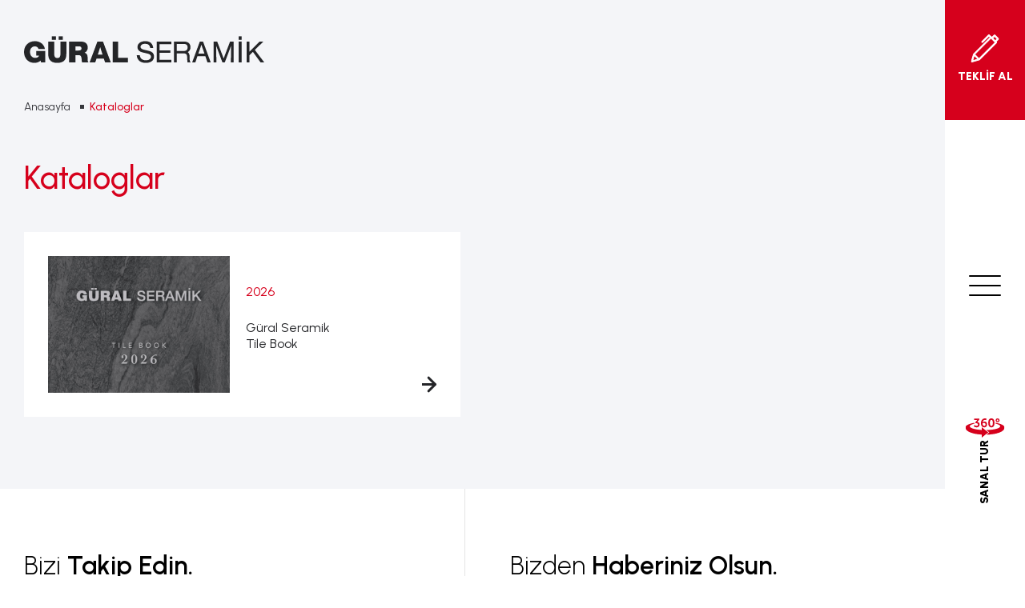

--- FILE ---
content_type: text/html; charset=utf-8
request_url: https://guralseramik.com/kataloglar
body_size: 13041
content:



<!DOCTYPE html>
<html id="ataloglar" lang="tr">
<head>
    <meta charset="utf-8">
    <meta name="viewport" content="width=device-width, initial-scale=1.0">
    <title>Güral Seramik Kataloglar</title>
    <link rel="preconnect" href="https://fonts.googleapis.com">
    <link rel="preconnect" href="https://fonts.gstatic.com" crossorigin>
    <link href="https://fonts.googleapis.com/css2?family=Urbanist:wght@100;200;300;400;500;600;700;800;900&display=swap" rel="stylesheet">
    <link rel="stylesheet" href="/Content/assets/css/layout.css" type="text/css" media="screen" charset="utf-8" />

    <style type="text/css"></style>

        <meta name="description" content="Kataloglar">
            <meta name="keywords" content="Kataloglar">
    
    <meta name="viewport" content="width=device-width, initial-scale=1.0">
    <link href="/Content/assets/js/validation/validationEngine.jquery.css" rel="stylesheet" />
    <style>
        .grecaptcha-badge {
            z-index: 999;
        }

        .bannerVideo, .breadcrumb li a, .slider-wrapper {
            -webkit-transition: .3s;
            -moz-transition: .3s;
            -o-transition: .3s
        }

        #header {
            z-index: 22
        }

            #header .header-logo {
                position: absolute;
                left: 100px;
                top: 50px;
                width: auto;
                height: 36px;
                z-index: 44
            }

                #header .header-logo svg path {
                    fill: #242528
                }

            #header .menu-bar .top {
                position: relative;
                z-index: 7
            }

            #header .menu-bar .bottom {
                position: absolute;
                left: 0;
                bottom: 90px;
                width: 100%;
                z-index: 3
            }

        .breadcrumb {
            position: absolute;
            left: 100px;
            top: 145px;
            z-index: 3
        }

            .breadcrumb li {
                float: left
            }

                .breadcrumb li a {
                    position: relative;
                    font-size: 1em;
                    font-weight: 400;
                    line-height: 1.25em;
                    color: #36373c;
                    padding: 0 15px;
                    transition: .3s
                }

                    .breadcrumb li a::before {
                        content: "";
                        position: absolute;
                        left: 0;
                        top: 50%;
                        margin-top: -2.5px;
                        width: 5px;
                        height: 5px;
                        background: #36373c
                    }

                    .breadcrumb li a:hover {
                        color: #d6001c
                    }

                .breadcrumb li:first-child a {
                    padding-left: 0
                }

                    .breadcrumb li:first-child a::before {
                        display: none
                    }

                .breadcrumb li:last-child a {
                    font-weight: 500;
                    color: #d6001c
                }

        #mainSlider {
            position: relative;
            width: calc(100% + 92px)
        }

            #mainSlider .business-partner {
                position: absolute;
                right: 165px;
                top: 45px;
                color: #fff;
                font-size: 1.0625em;
                line-height: 1.25em;
                font-weight: 700;
                z-index: 30;
                padding-left: 50px
            }

        .home-collection-wrapper {
            position: relative;
            width: 100%;
            padding: 100px 0 60px
        }

            .home-collection-wrapper .home-collection-list .item:first-child, .home-collection-wrapper .home-collection-list .item:nth-child(2) {
                width: calc(50% - 15px)
            }

            .home-collection-wrapper .home-collection-list .item:nth-child(3), .home-collection-wrapper .home-collection-list .item:nth-child(5) {
                width: calc(29.723% - 15px)
            }

            .home-collection-wrapper .home-collection-list .item:nth-child(4) {
                width: calc(39.986% - 15px)
            }

        .bannerVideo, .slider-wrapper {
            position: relative;
            width: 100%;
            height: 100%;
            overflow: hidden;
            transition: .3s
        }

            .bannerVideo .item img, .slider-wrapper .item img {
                width: 100%
            }

        #header .menu-bar {
            position: fixed;
            right: 0;
            top: 0;
            width: 120px;
            height: 100vh;
            background: #fff;
            z-index: 66
        }

            #header .menu-bar .top a {
                display: -ms-flexbox;
                display: -webkit-flex;
                display: flex;
                justify-content: center;
                align-items: center;
                position: relative;
                width: 100%;
                height: 150px;
                background: #fff;
                color: #000;
                -webkit-transition: .3s;
                -moz-transition: .3s;
                -o-transition: .3s;
                transition: .3s
            }

        .pages-top {
            position: relative;
            padding-left: 100px
        }

            .pages-top .imgContainer {
                width: 49.75%;
                order: 2
            }

                .pages-top .imgContainer img {
                    display: block;
                    width: 100%;
                    height: auto
                }

            .pages-top .textContainer {
                display: -ms-flexbox;
                display: -webkit-flex;
                display: flex;
                width: 50.25%;
                padding: 250px 140px 0 80px
            }
    </style>


</head>
<body>




    <div id="wrapper" class="wrapper home" >

        <header id="header">

            <a href="/" class="header-logo" title="Güral Seramik">
                <svg id="Layer_2" data-name="Layer 2" xmlns="http://www.w3.org/2000/svg" viewBox="0 0 723 80.03" width="100%" height="100%">
  <g id="Layer_1-2" data-name="Layer 1">
    <g>
      <path fill="#fff" class="cls-1" d="M521.96,59.74l-6.41,18.85h-9.52l23.09-62.87h9.61l23.19,62.87h-9.8l-6.5-18.85h-23.66ZM533.84,25.44l-9.24,26.77h18.47l-9.24-26.77Z"/>
      <path fill="#fff" class="cls-1" d="M597.17,78.59s-17.72-46.65-18.85-50.71c.28,4.71.47,50.71.47,50.71h-8.48V15.73h11.03s17.91,46.37,19.42,51.37c1.88-5.65,19.32-51.08,19.32-51.08h11.03v62.58h-8.48s.19-45.81.47-50.71c-1.51,5.09-18.85,50.71-18.85,50.71h-7.07Z"/>
      <rect fill="#fff" class="cls-1" x="645.99" y="15.73" width="8.95" height="62.87"/>
      <polygon fill="#fff" class="cls-1" points="723 78.59 711.97 78.59 688.78 46.74 678.7 56.63 678.7 78.59 669.75 78.59 669.75 15.73 678.7 15.73 678.7 46.08 708.95 15.73 720.36 15.73 694.63 40.99 723 78.59"/>
      <path fill="#fff" class="cls-1" d="M499.18,75.09c-.38-.83-.59-2.18-.64-4.06l-.3-11.46c-.13-5.19-1.85-9.38-5.22-11.58l-.47-.23c1.05-.6,2.04-1.28,2.95-2.05,3.62-3.11,5.43-7.41,5.43-12.91s-1.74-9.83-5.22-12.72c-3.48-2.89-8.55-4.34-15.22-4.34h-29.25v62.87h8.51v-27.11h20.18c.33,0,.65,0,.96.02.08,0,.15,0,.23,0,1,.04,1.92.14,2.76.3,1.96.38,3.43,1.1,4.5,2.22,1.58,1.67,2.43,4.46,2.53,8.36l.17,4.96c.1,2.65.25,5.06.45,7.23.2,2.17.4,3.51.6,4.02h9.23v-1.37c-1.08-.6-1.81-1.31-2.19-2.14M459.75,44.12v-21.25h20.4c4.16,0,7.21.84,9.13,2.52,1.92,1.68,2.89,4.33,2.89,7.95s-.91,6.46-2.74,8.19c-1.83,1.72-4.7,2.59-8.64,2.59h-21.04Z"/>
      <path fill="#fff" class="cls-1" d="M237.6,15.73h-16.68l-23.53,62.87h16.86l4.04-11.5h21.77l4.04,11.5h17.03l-23.53-62.87ZM222.06,55.33l7.17-22.65,7.17,22.65h-14.34Z"/>
      <path fill="#fff" class="cls-1" d="M193.3,77.06c-.47-.07-.81-.23-1-.48-.18-.2-.29-.86-.34-1.98l-.61-11.74c-.36-8.61-3.49-11.03-8.76-13.48,6.22-3.49,9.24-8.58,9.24-15.65,0-6.22-2.73-11.69-7.35-14.61-4.24-2.64-8.48-3.39-19.32-3.39h-29.41v62.87h18.85v-21.96h7.92c7.63,0,10.09,2.64,10.84,12.16l.38,4.43c.28,3.3.47,3.96,1.32,5.37h18.46v-1.51c-.07,0-.14-.01-.21-.02M154.59,30.15h9.61c6.03,0,8.77,1.98,8.77,6.32s-2.73,6.32-8.77,6.32h-9.61v-12.63Z"/>
      <polygon fill="#fff" class="cls-1" points="443.28 23.55 408.12 23.55 408.12 42.5 440.26 42.5 440.26 49.85 408.12 49.85 408.12 70.77 443.29 70.77 443.29 78.59 399.17 78.59 399.17 15.73 443.28 15.73 443.28 23.55"/>
      <path fill="#fff" class="cls-1" d="M379.9,35.35c-.94-8.64-6.1-12.86-15.58-12.86-8.36,0-13.71,3.57-13.71,9.01,0,4.6,3.29,7.32,11.27,9.11l10.14,2.25c7.42,1.69,11.17,3.29,14.18,6.01,3.29,2.91,5.07,7.13,5.07,12.02,0,11.83-9.58,19.15-24.79,19.15-16.24,0-26.01-8.26-27.32-23.28h9.29c.94,9.95,7.51,15.49,18.31,15.49,9.01,0,15.4-4.41,15.4-10.7,0-4.69-3.38-7.79-9.95-9.39l-14.08-3.38c-11.45-2.72-16.62-7.79-16.62-16.24,0-10.98,9.11-17.93,23.47-17.93s22.06,6.66,24.03,20.75h-9.11Z"/>
      <path class="cls-1" d="M64.03,44.17v34.46h-12.84l-1.27-5.35c-5.35,4.6-11.58,6.76-19.17,6.76C12.94,80.03,0,66.23,0,47.36S13.23,14.6,32.6,14.6c15.96,0,27.71,9.41,30.24,23.49h-19.34c-1.36-4.98-5.26-7.81-10.71-7.81-8.08,0-14.74,6.01-14.74,16.62,0,11.74,7.05,18.12,16.1,18.12,5.45,0,9.54-2.54,11.19-7.04h-8.47v-13.8h27.15Z"/>
      <polygon fill="#fff" class="cls-1" points="312.85 64.46 312.85 78.59 266.93 78.59 266.93 15.73 283.35 15.73 283.35 64.46 312.85 64.46"/>
      <path fill="#fff" class="cls-1" d="M109.51,15.73v37.43c0,4.27-.72,7.36-2.16,9.27-1.44,1.91-3.72,2.86-6.85,2.86-3.38,0-5.82-.95-7.33-2.86-1.51-1.91-2.27-5-2.27-9.27V15.73h-18.02v37.15c0,8,1.43,13.96,4.29,17.87,4.56,6.19,12.24,9.29,23.04,9.29,10.16,0,17.52-2.74,22.08-8.24,3.45-4.15,5.17-10.4,5.17-18.75V15.73h-17.95Z"/>
      <rect fill="#fff" class="cls-1" x="83.66" width="12.39" height="10.53"/>
      <rect fill="#fff" class="cls-1" x="104.29" width="12.39" height="10.53"/>
      <rect fill="#fff" class="cls-1" x="645.99" width="8.95" height="10.53"/>
    </g>
  </g>
</svg>

            </a>

            <div class="menu-bar">

                <div class="top">
                    <a data-fancybox data-type="ajax" data-src="/teklif-formu" href="javascript:;">
                        <span>
                            <svg xmlns="http://www.w3.org/2000/svg" width="34.968" height="35.032" viewBox="0 0 34.968 35.032">
                                <path id="Union_2" data-name="Union 2" d="M9011.579,4809.253a.681.681,0,0,1-.171-.672l2.54-8.816a.686.686,0,0,1,.183-.337l20.792-20.768-1.6-1.6-7.8,7.794a.676.676,0,0,1-.482.2.684.684,0,0,1-.486-1.167l8.288-8.28a.7.7,0,0,1,.967,0l2.567,2.563.547.547,2.931-2.927a.686.686,0,0,1,.967,0l4.252,4.246a.687.687,0,0,1,0,.968l-2.93,2.926.547.545a.686.686,0,0,1,0,.968l-21.274,21.251-.017.015a.671.671,0,0,1-.306.167l-8.838,2.54a.616.616,0,0,1-.189.027A.693.693,0,0,1,9011.579,4809.253Zm1.484-1.483,6.563-1.886-4.675-4.668Zm7.867-2.516,20.306-20.286-5.347-5.34-20.306,20.284Zm20.242-22.285,2.446-2.441-3.283-3.28-2.445,2.441,1.641,1.64Z" transform="translate(-9010.872 -4774.92)" fill="#fff" stroke="#fff" stroke-width="1" />
                            </svg>
                            <i>TEKLİF AL</i>
                        </span>

                    </a>
                    
                </div>

                <div class="hamburger-wrapper">
                    <a href="javascript:;" class="hamburger-menu">
                        <span>
                            <small class="line1"></small>
                            <small class="line2"></small>
                            <small class="line3"></small>
                        </span>
                    </a>
                </div>

                <div class="bottom">
                    
                    
                    
                    
                    <a href="/sanal-tur">
                        <span>
                            <svg xmlns="http://www.w3.org/2000/svg" xmlns:xlink="http://www.w3.org/1999/xlink" width="48.891" height="23.736" viewBox="0 0 48.891 23.736"> <defs> <clipPath id="clip-path"> <rect id="Rectangle_1998" data-name="Rectangle 1998" width="48.891" height="23.736" fill="#d6001c" /> </clipPath> </defs> <g id="Group_2085" data-name="Group 2085" transform="translate(0 0)"> <g id="Group_1760" data-name="Group 1760" transform="translate(0 0)" clip-path="url(#clip-path)"> <path id="Path_10953" data-name="Path 10953" d="M7.3,8.09a3.675,3.675,0,0,0,2.43,1.087,1.736,1.736,0,0,0,1.934-1.6c0-1.132-1.041-1.66-2.3-1.66H8.633l-.438-.995L10.157,2.6a10.023,10.023,0,0,1,.769-.817V1.751a7.6,7.6,0,0,1-.949.044h-3.2V.119h6.553V1.343L10.7,4.377A3.183,3.183,0,0,1,13.629,7.5a3.537,3.537,0,0,1-3.772,3.517,4.959,4.959,0,0,1-3.55-1.435Z" transform="translate(4.082 0.077)" fill="#d6001c" /> <path id="Path_10954" data-name="Path 10954" d="M11.73,6C11.73,3.2,13.346.01,16.667.01a4.935,4.935,0,0,1,2.189.451l-.573,1.677a3.823,3.823,0,0,0-1.509-.331c-1.692,0-2.583,1.4-2.855,2.868h.031a2.883,2.883,0,0,1,2.006-.756A3.406,3.406,0,0,1,19.4,7.5a3.449,3.449,0,0,1-3.532,3.593c-2.234,0-4.138-1.856-4.138-5.087M17.467,7.5a1.857,1.857,0,0,0-1.962-1.978c-.967,0-1.751.5-1.751,1.163a2.511,2.511,0,0,0,2.113,2.627,1.64,1.64,0,0,0,1.6-1.812" transform="translate(7.592 0.006)" fill="#d6001c" /> <path id="Path_10955" data-name="Path 10955" d="M17.3,5.534c0-3.079.952-5.525,3.881-5.525s3.894,2.446,3.894,5.525-.965,5.554-3.894,5.554S17.3,8.612,17.3,5.534m5.767,0c0-2.082-.422-3.728-1.886-3.728s-1.888,1.646-1.888,3.728c0,2.113.423,3.775,1.888,3.775s1.886-1.662,1.886-3.775" transform="translate(11.197 0.006)" fill="#d6001c" /> <path id="Path_10956" data-name="Path 10956" d="M22.861,2.385a2.462,2.462,0,0,1,4.922,0,2.463,2.463,0,0,1-4.922,0m3.472,0a1.01,1.01,0,0,0-1.011-1,1,1,0,0,0-1,1,.986.986,0,0,0,1,1,1,1,0,0,0,1.011-1" transform="translate(14.796 0)" fill="#d6001c" /> <path id="Path_10957" data-name="Path 10957" d="M28.49,15.184l-7.8-6.208H20.4V12.2C13.3,11.776,5.426,10.22,5.426,7.518c0-1.257,2.753-2.4,6.019-3.258l-.265-.985C4.457,4.5,0,6.611,0,9.022c0,5.349,9.669,8.307,20.4,8.9v3.693ZM37.713,3.275l-.265.985c3.266.861,6.019,2,6.019,3.258,0,3-9.308,4.594-17.37,4.785l3.621,2.881-3.57,2.838c11.629-.265,22.745-3.258,22.745-9,0-2.412-4.457-4.527-11.18-5.747" transform="translate(0 2.12)" fill="#d6001c" /> </g> </g></svg>
                            <i>SANAL TUR</i>
                        </span>

                    </a>
                </div>


            </div>

            <div class="menu-content">
                <a href="/" class="menu-content-logo" title="Güral Seramik">
                    <svg id="Layer_2" data-name="Layer 2" xmlns="http://www.w3.org/2000/svg" viewBox="0 0 723 80.03" width="100%" height="100%">
  <g id="Layer_1-2" data-name="Layer 1">
    <g>
      <path fill="#242528" class="cls-1" d="M521.96,59.74l-6.41,18.85h-9.52l23.09-62.87h9.61l23.19,62.87h-9.8l-6.5-18.85h-23.66ZM533.84,25.44l-9.24,26.77h18.47l-9.24-26.77Z"/>
      <path fill="#242528" class="cls-1" d="M597.17,78.59s-17.72-46.65-18.85-50.71c.28,4.71.47,50.71.47,50.71h-8.48V15.73h11.03s17.91,46.37,19.42,51.37c1.88-5.65,19.32-51.08,19.32-51.08h11.03v62.58h-8.48s.19-45.81.47-50.71c-1.51,5.09-18.85,50.71-18.85,50.71h-7.07Z"/>
      <rect fill="#242528" class="cls-1" x="645.99" y="15.73" width="8.95" height="62.87"/>
      <polygon fill="#242528" class="cls-1" points="723 78.59 711.97 78.59 688.78 46.74 678.7 56.63 678.7 78.59 669.75 78.59 669.75 15.73 678.7 15.73 678.7 46.08 708.95 15.73 720.36 15.73 694.63 40.99 723 78.59"/>
      <path fill="#242528" class="cls-1" d="M499.18,75.09c-.38-.83-.59-2.18-.64-4.06l-.3-11.46c-.13-5.19-1.85-9.38-5.22-11.58l-.47-.23c1.05-.6,2.04-1.28,2.95-2.05,3.62-3.11,5.43-7.41,5.43-12.91s-1.74-9.83-5.22-12.72c-3.48-2.89-8.55-4.34-15.22-4.34h-29.25v62.87h8.51v-27.11h20.18c.33,0,.65,0,.96.02.08,0,.15,0,.23,0,1,.04,1.92.14,2.76.3,1.96.38,3.43,1.1,4.5,2.22,1.58,1.67,2.43,4.46,2.53,8.36l.17,4.96c.1,2.65.25,5.06.45,7.23.2,2.17.4,3.51.6,4.02h9.23v-1.37c-1.08-.6-1.81-1.31-2.19-2.14M459.75,44.12v-21.25h20.4c4.16,0,7.21.84,9.13,2.52,1.92,1.68,2.89,4.33,2.89,7.95s-.91,6.46-2.74,8.19c-1.83,1.72-4.7,2.59-8.64,2.59h-21.04Z"/>
      <path fill="#242528" class="cls-1" d="M237.6,15.73h-16.68l-23.53,62.87h16.86l4.04-11.5h21.77l4.04,11.5h17.03l-23.53-62.87ZM222.06,55.33l7.17-22.65,7.17,22.65h-14.34Z"/>
      <path fill="#242528" class="cls-1" d="M193.3,77.06c-.47-.07-.81-.23-1-.48-.18-.2-.29-.86-.34-1.98l-.61-11.74c-.36-8.61-3.49-11.03-8.76-13.48,6.22-3.49,9.24-8.58,9.24-15.65,0-6.22-2.73-11.69-7.35-14.61-4.24-2.64-8.48-3.39-19.32-3.39h-29.41v62.87h18.85v-21.96h7.92c7.63,0,10.09,2.64,10.84,12.16l.38,4.43c.28,3.3.47,3.96,1.32,5.37h18.46v-1.51c-.07,0-.14-.01-.21-.02M154.59,30.15h9.61c6.03,0,8.77,1.98,8.77,6.32s-2.73,6.32-8.77,6.32h-9.61v-12.63Z"/>
      <polygon fill="#242528" class="cls-1" points="443.28 23.55 408.12 23.55 408.12 42.5 440.26 42.5 440.26 49.85 408.12 49.85 408.12 70.77 443.29 70.77 443.29 78.59 399.17 78.59 399.17 15.73 443.28 15.73 443.28 23.55"/>
      <path fill="#242528" class="cls-1" d="M379.9,35.35c-.94-8.64-6.1-12.86-15.58-12.86-8.36,0-13.71,3.57-13.71,9.01,0,4.6,3.29,7.32,11.27,9.11l10.14,2.25c7.42,1.69,11.17,3.29,14.18,6.01,3.29,2.91,5.07,7.13,5.07,12.02,0,11.83-9.58,19.15-24.79,19.15-16.24,0-26.01-8.26-27.32-23.28h9.29c.94,9.95,7.51,15.49,18.31,15.49,9.01,0,15.4-4.41,15.4-10.7,0-4.69-3.38-7.79-9.95-9.39l-14.08-3.38c-11.45-2.72-16.62-7.79-16.62-16.24,0-10.98,9.11-17.93,23.47-17.93s22.06,6.66,24.03,20.75h-9.11Z"/>
      <path class="cls-1" d="M64.03,44.17v34.46h-12.84l-1.27-5.35c-5.35,4.6-11.58,6.76-19.17,6.76C12.94,80.03,0,66.23,0,47.36S13.23,14.6,32.6,14.6c15.96,0,27.71,9.41,30.24,23.49h-19.34c-1.36-4.98-5.26-7.81-10.71-7.81-8.08,0-14.74,6.01-14.74,16.62,0,11.74,7.05,18.12,16.1,18.12,5.45,0,9.54-2.54,11.19-7.04h-8.47v-13.8h27.15Z"/>
      <polygon fill="#242528" class="cls-1" points="312.85 64.46 312.85 78.59 266.93 78.59 266.93 15.73 283.35 15.73 283.35 64.46 312.85 64.46"/>
      <path fill="#242528" class="cls-1" d="M109.51,15.73v37.43c0,4.27-.72,7.36-2.16,9.27-1.44,1.91-3.72,2.86-6.85,2.86-3.38,0-5.82-.95-7.33-2.86-1.51-1.91-2.27-5-2.27-9.27V15.73h-18.02v37.15c0,8,1.43,13.96,4.29,17.87,4.56,6.19,12.24,9.29,23.04,9.29,10.16,0,17.52-2.74,22.08-8.24,3.45-4.15,5.17-10.4,5.17-18.75V15.73h-17.95Z"/>
      <rect fill="#242528" class="cls-1" x="83.66" width="12.39" height="10.53"/>
      <rect fill="#242528" class="cls-1" x="104.29" width="12.39" height="10.53"/>
      <rect fill="#242528" class="cls-1" x="645.99" width="8.95" height="10.53"/>
    </g>
  </g>
</svg>
                </a>
                <div class="menu-inner">
                    <div class="left">
                        <div class="menu-product-category">
                            <h2>Ürünler</h2>
                            <div class="menu-product-category-list">
                                <div class="item"><a href="javascript:;">DOKU</a></div>
                                <div class="item"><a href="javascript:;">RENK</a></div>
                                <div class="item"><a href="javascript:;">EBAT</a></div>
                                <div class="item"><a href="javascript:;">KULLANIM ALANI</a></div>
                            </div>
                        </div>
                        <div class="mpcd-wrapper">
                            <a href="javascript:;">Tüm Ürünler</a>
                            <div class="mpcd-list">
                                <div class="item">
                                    <div class="mpcd-list-detail">
                                                <a href="/concrete">
                                                    <img src="https://images.guralporselen.com/seramik/Uploads/collections/menu/beton.jpg" alt="Beton" title="Beton" />
                                                    <p>Beton</p>
                                                </a>
                                                <a href="/natural-stone">
                                                    <img src="https://images.guralporselen.com/seramik/Uploads/collections/menu/dogaltas.jpg" alt="Doğaltaş" title="Doğaltaş" />
                                                    <p>Doğaltaş</p>
                                                </a>
                                                <a href="/dekor">
                                                    <img src="https://images.guralporselen.com/seramik/Uploads/collections/menu/dekor.jpg" alt="Dekor" title="Dekor" />
                                                    <p>Dekor</p>
                                                </a>
                                                <a href="/marble">
                                                    <img src="https://images.guralporselen.com/seramik/Uploads/collections/menu/mermer.jpg" alt="Mermer" title="Mermer" />
                                                    <p>Mermer</p>
                                                </a>
                                                <a href="/wood">
                                                    <img src="https://images.guralporselen.com/seramik/Uploads/collections/menu/ahsap.jpg" alt="Ahşap" title="Ahşap" />
                                                    <p>Ahşap</p>
                                                </a>
                                    </div>
                                </div>
                                <div class="item">

                                    

                                    <div class="mpcd-list-colorPalette">
                                        <div class="cp-item">
                                            <div class="colorPalette paletteBorder">
                                                <div class="paletteLink">
                                                    <a href="/tum-seriler?renk=Anthracite" class="paletteAntrasit"><span class="toolTipText">Antrasit</span></a>
                                                    <a href="/tum-seriler?renk=Grey" class="paletteGrey"><span class="toolTipText">Grey</span></a>
                                                    <a href="/tum-seriler?renk=Light Grey" class="paletteLightGrey"><span class="toolTipText">Light Grey</span></a>
                                                    <a href="/tum-seriler?renk=Brown" class="paletteBrown"><span class="toolTipText">Brown</span></a>
                                                    <a href="/tum-seriler?renk=Brown" class="paletteBibloDark"><span class="toolTipText">Biblo Dark</span></a>
                                                    <a href="/tum-seriler?renk=Taupe" class="paletteTaupe"><span class="toolTipText">Taupe</span></a>
                                                    <a href="/tum-seriler?renk=Dark Grey" class="paletteDarkGrey"><span class="toolTipText">Dark Grey</span></a>
                                                </div>
                                            </div>
                                        </div>
                                        <div class="cp-item">
                                            <div class="colorPalette paletteBorder">
                                                <div class="paletteLink">
                                                    <a href="/tum-seriler?renk=Bej" class="paletteBej"><span class="toolTipText">Bej</span></a>
                                                    <a href="/tum-seriler?renk=Black" class="paletteBlack"><span class="toolTipText">Black</span></a>
                                                    <a href="/tum-seriler?renk=White" class="paletteWhite"><span class="toolTipText">White</span></a>
                                                    <a href="/tum-seriler?renk=Mink" class="paletteMink"><span class="toolTipText">Mink</span></a>
                                                    <a href="/tum-seriler?renk=Latte" class="paletteLatte"><span class="toolTipText">Latte</span></a>
                                                    <a href="/tum-seriler?renk=Bone" class="paletteBone"><span class="toolTipText">Bone</span></a>
                                                    <a href="/tum-seriler?renk=Ice" class="paletteIce"><span class="toolTipText">Ice</span></a>
                                                </div>
                                            </div>
                                        </div>
                                        <div class="cp-item">
                                            <div class="colorPalette paletteBorder lastPalette">
                                                <div class="paletteLink">
                                                    <a href="/tum-seriler?renk=Ivory" class="paletteIvory"><span class="toolTipText">Ivory</span></a>
                                                    <a href="/tum-seriler?renk=Ivory" class="paletteFildisi"><span class="toolTipText">Fildişi</span></a>
                                                    <a href="/tum-seriler?renk=Silver" class="paletteSilver"><span class="toolTipText">Silver</span></a>
                                                    <a href="/tum-seriler?renk=Suelo" class="paletteSuelo"><span class="toolTipText">Suelo</span></a>
                                                    <a href="/tum-seriler?renk=Almond" class="paletteAlmond"><span class="toolTipText">Almond</span></a>
                                                    <a href="/tum-seriler?renk=Mix" class="paletteClay"><span class="toolTipText">Clay</span></a>
                                                </div>
                                            </div>
                                        </div>
                                        
                                    </div>
                                </div>
                                <div class="item">
                                    
                                    <div class="mpcd-list-ebat">
                                        <div class="ebatItem">
                                            <a href="/tum-seriler?ebat=30X90" class="e30x180">
                                                <span><small></small></span>
                                                <p>30x90</p>
                                            </a>
                                        </div>
                                        <div class="ebatItem">
                                            <a href="/tum-seriler?ebat=60x60" class="e60x60">
                                                <span><small></small></span>
                                                <p>60x60</p>
                                            </a>
                                        </div>
                                        <div class="ebatItem">
                                            <a href="/tum-seriler?ebat=60x120" class="e60x120">
                                                <span><small></small></span>
                                                <p>60x120</p>
                                            </a>
                                        </div>

                                        <div class="ebatItem">
                                            <a href="/tum-seriler?ebat=20x120" class="e20x120">
                                                <span><small></small></span>
                                                <p>20x120</p>
                                            </a>
                                        </div>
                                        <div class="ebatItem">
                                            <a href="/tum-seriler?ebat=120X240" class="e120x240">
                                                <span><small></small></span>
                                                <p>120x240</p>
                                            </a>
                                        </div>
                                    </div>
                                </div>
                                <div class="item">
                                    <div class="mpcd-list-detail usage">
                                        <a href="/tum-seriler?ka=2">
                                            <img src="https://images.guralporselen.com/seramik/Content/assets/images/menu/mekan/dis_mekan.jpg" alt="" title="" />
                                            <p>Dış Mekan</p>
                                        </a>
                                        <a href="/tum-seriler?ka=1">
                                            <img src="https://images.guralporselen.com/seramik/Content/assets/images/menu/mekan/ic_mekan.jpg" alt="" title="" />
                                            <p>İç Mekan</p>
                                        </a>
                                    </div>
                                </div>
                            </div>
                        </div>
                    </div>
                    <div class="right">
                        <div class="main-menu">
                            <div class="item mobileMenu">
                                <a class="" data-top="" href="javascript:;">Ürünler <i></i></a>
                                <div class="item"><a class="" href="/beton">Beton</a></div>
                                <div class="item"><a class="" href="/dogal-tas">Doğal Taş</a></div>
                                <div class="item"><a class="" href="/dekor">Dekor</a></div>
                                <div class="item"><a class="" href="/mermer">Mermer</a></div>
                                <div class="item"><a class="" href="/ahsap">Ahşap</a></div>
                            </div>


                                    <div class="item">
                                        <a class="" data-top= href="javascript:;">Kurumsal <i></i></a>
<div class="item">
                                                    <a class=""  href="/kurumsal/hakkimizda">Hakkımızda </a>
                                                </div>
<div class="item">
                                                    <a class=""  href="/kurumsal/baskanin-mesaji">Başkanın Mesajı </a>
                                                </div>
<div class="item">
                                                    <a class=""  href="/kurumsal/grup-sirketleri">Grup Şirketleri </a>
                                                </div>
<div class="item">
                                                    <a class=""  href="/kurumsal/visyon-misyon-degerler">Visyon, Misyon, Değerler </a>
                                                </div>
<div class="item">
                                                    <a class=""  href="/kurumsal/odullerimiz">&#214;d&#252;llerimiz </a>
                                                </div>
<div class="item">
                                                    <a class=""  href="/kurumsal/is-basvuru-formu">İş Başvuru Formu </a>
                                                </div>
                                    </div>
                                    <div class="item">
                                        <a class=""  href="/bayilerimiz">Bayilerimiz </a>
                                    </div>
                                    <div class="item">
                                        <a class=""  href="/kataloglar">Kataloglar </a>
                                    </div>
                                    <div class="item">
                                        <a class=""  href="/haberler">Bizden Haberler </a>
                                    </div>
                                    <div class="item">
                                        <a class=""  href="/iletisim">İletişim </a>
                                    </div>
                        </div>
                    </div>

                </div>
            </div>
        </header>


        <main id="main">
            



<ul class="breadcrumb">
    <li><a href="/">Anasayfa</a></li>
    <li><a href="javascript:;">Kataloglar</a></li>
</ul>

<section id="catalog" class="section-container">
    <div class="pages-default">

        <div class="catalog-wrapper">
            <h2 class="page-title"><span>Kataloglar</span></h2>
            <div class="catalog-list">
                <div class="item">
                    <a href="/Content/assets/media/katalog/gural-seramik-2026.pdf" download="gural-seramik-2026.pdf" target="_blank">
                        <div class="imgContainer">
                            <img src="/Content/assets/images/pages/catalog/6.jpg" alt="" title="" />
                        </div>
                        <div class="textContainer">
                            <h3>2026</h3>
                            <p>Güral  Seramik <br />Tile Book</p>
                        </div>
                    </a>
                </div>
            </div>

            
        </div>

    </div>
</section>
        </main>

        <div id="socialNewsletter" class="section-container">

            <div class="section-content p2x">

                <div class="inner-flex">

                    <div class="follow-us">
                        <h3>Bizi <span>Takip Edin.</span></h3>

                        <ul class="social-media-list">
                            <li><a href="https://fb.com/guralporselen" target="_blank"><i class="icofont-facebook"></i></a></li>
                            <li><a href="https://twitter.com/guralporselen" target="_blank"><i class="icofont-twitter"></i></a></li>
                            <li><a href="https://vimeo.com/guralporselen" target="_blank"><i class="icofont-instagram"></i></a></li>
                            <li><a href="https://www.linkedin.com/company/guralporselen/" target="_blank"><i class="icofont-linkedin"></i></a></li>
                            <li><a href="https://www.youtube.com/@guralporselenofficial" target="_blank"><i class="icofont-youtube-play"></i></a></li>
                        </ul>
                    </div>

                    <div class="newsletter">
                        <div class="inner">
                            <h3>Bizden <span>Haberiniz Olsun.</span></h3>
                            <div class="newsletter-form">
                                <form id="newsletter-Form">
                                    <input name="__RequestVerificationToken" type="hidden" value="wao9nekq5WQPelhEEXbMfuApGjnhplpItgUBYy6lvwVEZOrqEg3KU6CdvKptSvscpfjlatf66XKXnKQQV2Fy7hyvfiLnCQxBtHQ5XYO_Qj01" />
                                    <input name="FormName" value="Abonelik Formu" type="hidden">
                                    <input name="QueryString" value="abonelik-formu" type="hidden">
                                    <input name="SendMail" value="false" type="hidden">
                                    <input name="Replace" value="false" type="hidden">
                                    <input name="IP" value="13.58.201.152" type="hidden">

                                    <div class="formCol">
                                        <label>
                                            <input type="text" id="" name="Email" placeholder="&nbsp;" class="validate[custom[email]]" />
                                            <span>E-posta Adresiniz</span>
                                        </label>
                                        

                                        <button type="button" class="g-recaptcha default-btn btn-red" style="border:none;" data-sitekey="6Ldw4jMoAAAAABFb09IOvlVvGYqsAN9I8B2Dk01a" data-success="Talebiniz tarafımıza ulaştı, ilginize teşekkür ederiz."  id="btnNewsletter"> <i></i></button>
                                    </div>
                                </form>
                            </div>
                        </div>
                    </div>

                </div>
            </div>

        </div>


        <footer id="footer">

            <div class="section-container">
                <div class="section-content">
                    <div class="footer-logo">
                        <a href="/" class="header-logo" title="Güral Seramik">
                            <img src="/Content/assets/images/footer_logo.svg" alt="" title="" />
                        </a>
                        <p>Copyright © 2023 Tüm Hakları Saklıdır. Güral Seramik.</p>
                    </div>

                    <div class="footer-menu">

                        <ul class="footer-main-menu">
                            <li>
                                        <a href="javascript:;">Kurumsal</a>
                                        <ul class="footer-submenu">
                                                <li><a href="/kurumsal/hakkimizda">Hakkımızda</a></li>
                                                <li><a href="/kurumsal/baskanin-mesaji">Başkanın Mesajı</a></li>
                                                <li><a href="/kurumsal/grup-sirketleri">Grup Şirketleri</a></li>
                                                <li><a href="/kurumsal/visyon-misyon-degerler">Visyon, Misyon, Değerler</a></li>
                                                <li><a href="/kurumsal/odullerimiz">&#214;d&#252;llerimiz</a></li>
                                                <li><a href="/kurumsal/is-basvuru-formu">İş Başvuru Formu</a></li>
                                        </ul>
                            </li>
                            <li>
                                <a href="javascript:;">Koleksiyon</a>
                                <ul class="footer-submenu">
                                            <li><a href="/concrete">Beton</a></li>
                                            <li><a href="/natural-stone">Doğaltaş</a></li>
                                            <li><a href="/dekor">Dekor</a></li>
                                            <li><a href="/marble">Mermer</a></li>
                                            <li><a href="/wood">Ahşap</a></li>
                                </ul>

                            </li>
                            <li>
                                <a href="/bayilerimiz">Bayilerimiz</a>
                                <ul class="footer-submenu boldWhite">
                                    <li><a data-fancybox data-type="iframe" data-src="https://my.matterport.com/show/?m=ygTmLFpqfhs" style="cursor:pointer;">Sanal Tur</a></li>
                                    <li><a href="/kataloglar">Kataloglar</a></li>
                                </ul>
                            </li>
                            <li>
                                <a href="/haberler">Bizden Haberler</a>
                                <ul class="footer-submenu boldWhite">
                                    <li><a href="/iletisim">İletişim</a></li>
                                </ul>
                            </li>
                        </ul>

                    </div>

                    <div class="footer-address">
                        <a href="tel:+90 274 225 03 00"> +90 274 225 03 00</a>
                        <p>Kütahya Organize Sanayi Bölgesi
12. Cad. No:3 Merkez / KÜTAHYA</p>
                    </div>
                </div>
            </div>

        </footer>

    </div>



    <link rel="stylesheet" href="/Content/assets/css/icofont.min.css" type="text/css" media="screen" charset="utf-8" />
    <link rel="stylesheet" href="/Content/assets/js/validation/validationEngine.jquery.css" type="text/css" media="screen" charset="utf-8" />
    <link rel="stylesheet" href="/Content/assets/css/messagebox.min.css" type="text/css" media="screen" charset="utf-8" />
    <link rel="stylesheet" href="/Content/assets/js/owlcarousel/assets/owl.carousel.min.css" type="text/css" media="screen" charset="utf-8" />
    <link rel="stylesheet" href="/Content/assets/js/fancybox/jquery.fancybox.css" type="text/css" media="screen" charset="utf-8" />
    <link rel="stylesheet" href="/Content/assets/js/niceSelect/nice-select.css" type="text/css" media="screen" charset="utf-8" />
    <link rel="stylesheet" href="/Content/assets/css/style.css" type="text/css" media="screen" charset="utf-8" />


    <script nonce="622b9a8bfc26478889cb817bedd3b5ee">
        var isLocalMode = false;
        var activeLang = 'tr';
        var activeLangId = '1';
        var activePage = 'ataloglar';
        var cookies_ = ['zorunlu_tanimlama_bilgileri','islevsel_tanilama_bilgileri','performans_tanilama_bilgileri','hedefleme_amacli_tanimlama_bilgileri'];
        var inProduct;
    </script>


    <script type="text/javascript" charset="utf-8" src='/Content/assets/js/jquery.js' nonce="622b9a8bfc26478889cb817bedd3b5ee"></script>
    <script type="text/javascript" charset="utf-8" src='/Content/assets/js/fancybox/jquery.fancybox.js' nonce="622b9a8bfc26478889cb817bedd3b5ee"></script>
    <script type="text/javascript" charset="utf-8" src='/Content/assets/js/owlcarousel/owl.carousel.min.js' nonce="622b9a8bfc26478889cb817bedd3b5ee"></script>
    <script type="text/javascript" charset="utf-8" src='/Content/assets/js/jquery.maskedinput.min.js' nonce="622b9a8bfc26478889cb817bedd3b5ee"></script>
    <script type="text/javascript" charset="utf-8" src="/Content/assets/js/messagebox.js" nonce="622b9a8bfc26478889cb817bedd3b5ee"></script>
    <script type="text/javascript" charset="utf-8" src='/Content/assets/js/niceSelect/jquery.nice-select.min.js' nonce="622b9a8bfc26478889cb817bedd3b5ee"></script>
    <script type="text/javascript" charset="utf-8" src='/Content/assets/js/functions.js' nonce="622b9a8bfc26478889cb817bedd3b5ee"></script>

    <script src="/Content/assets/js/validation/jquery.validationEngine.js" nonce="622b9a8bfc26478889cb817bedd3b5ee"></script>
    <script src="/Content/global/js/binder.min.js" nonce="622b9a8bfc26478889cb817bedd3b5ee"></script>

        <script src="/content/assets/js/validation/jquery.validationEngine-tr.js" nonce="622b9a8bfc26478889cb817bedd3b5ee"></script>

    <script nonce="622b9a8bfc26478889cb817bedd3b5ee">
        var searchWarning = "En az 3 karakter giriniz";;
        var grecaptca_key = '6Ldw4jMoAAAAABFb09IOvlVvGYqsAN9I8B2Dk01a';
        var recaptchaErrorLabel = "Lütfen Güvenliği Doğrulayın";
    </script>

    <script src="https://www.google.com/recaptcha/api.js?render=6Ldw4jMoAAAAABFb09IOvlVvGYqsAN9I8B2Dk01a" async defer nonce="622b9a8bfc26478889cb817bedd3b5ee"></script>
    



    <script src="/Content/assets/js/form.js" nonce="622b9a8bfc26478889cb817bedd3b5ee"></script>

    <script nonce="622b9a8bfc26478889cb817bedd3b5ee">
        if (!$('.slider-wrapper').length > 0) {
            $('#wrapper').removeClass('home');
        }
        function addValidate(form) {
            form.find("input[type!='hidden'], select").each(function () {
                var placeHolder = $(this).attr("placeholder");
                if ($(this).attr("name") == undefined) {
                    $(this).attr("name", placeHolder);
                }
                if ($(this).is('input:checkbox') && $(this).attr("name") == "KVKK") {
                    $(this).addClass("validate[required]");
                }
                else if ($(this).find("option").length > 0) {
                    $(this).addClass("validate[required,funcCall[checkDrop]]");
                }
                else if (placeHolder != undefined && (placeHolder.toLowerCase().includes("email") || placeHolder.toLowerCase().includes("eposta") || placeHolder.toLowerCase().includes("e-posta"))) {
                    $(this).addClass("validate[required,custom[email]]");
                } else if ($(this).is('input:text')) {
                    $(this).addClass("validate[required]");
                }
            });
        }

        function checkDrop(field, rules, i, options) {
            if (field.val() == "-1") {
                return options.allrules.dropFieldsText.alertText;
            }
        }

        var onloadCallback = function () {
            grecaptcha.render('teklifSendBtn', {
                'sitekey': '6Ldw4jMoAAAAABFb09IOvlVvGYqsAN9I8B2Dk01a'
            });
        };

        $("#btnNewsletter").on("click", function () { validate($("#btnNewsletter")) });
        $("body").on("click", "#teklifSendBtn", function () { validate($("#teklifSendBtn")) });
        $("body").on("change", "#tipK", function () { $(".unvanCol").toggle(); });

        //$("[data-fancybox]").fancybox({
        //    afterShow: function (instance, current) {
        //        debugger;
        //        widgetId1 = grecaptcha.render('teklifSendBtn', {
        //            'sitekey': grecaptca_key
        //        });

        //        grecaptcha.ready(function () {
        //            grecaptcha.execute("6Ldw4jMoAAAAABFb09IOvlVvGYqsAN9I8B2Dk01a").then(function (token) {
        //                console.log("v3 Token: " + token);
        //            });
        //        });

        //        $("#city").on("change", function () { $(".unvanCol").toggle(); });
        //        $("#teklifSendBtn").on("click", function () {
        //            validate($("#teklifSendBtn"));
        //        });
        //    }
        //});
        function onSubmit(token) {
            document.getElementById("teklifFormu").submit();
        }

    </script>

    
</body>
</html>




--- FILE ---
content_type: text/html; charset=utf-8
request_url: https://www.google.com/recaptcha/api2/anchor?ar=1&k=6Ldw4jMoAAAAABFb09IOvlVvGYqsAN9I8B2Dk01a&co=aHR0cHM6Ly9ndXJhbHNlcmFtaWsuY29tOjQ0Mw..&hl=en&v=PoyoqOPhxBO7pBk68S4YbpHZ&size=invisible&anchor-ms=20000&execute-ms=30000&cb=qdyssi5gs7xm
body_size: 49372
content:
<!DOCTYPE HTML><html dir="ltr" lang="en"><head><meta http-equiv="Content-Type" content="text/html; charset=UTF-8">
<meta http-equiv="X-UA-Compatible" content="IE=edge">
<title>reCAPTCHA</title>
<style type="text/css">
/* cyrillic-ext */
@font-face {
  font-family: 'Roboto';
  font-style: normal;
  font-weight: 400;
  font-stretch: 100%;
  src: url(//fonts.gstatic.com/s/roboto/v48/KFO7CnqEu92Fr1ME7kSn66aGLdTylUAMa3GUBHMdazTgWw.woff2) format('woff2');
  unicode-range: U+0460-052F, U+1C80-1C8A, U+20B4, U+2DE0-2DFF, U+A640-A69F, U+FE2E-FE2F;
}
/* cyrillic */
@font-face {
  font-family: 'Roboto';
  font-style: normal;
  font-weight: 400;
  font-stretch: 100%;
  src: url(//fonts.gstatic.com/s/roboto/v48/KFO7CnqEu92Fr1ME7kSn66aGLdTylUAMa3iUBHMdazTgWw.woff2) format('woff2');
  unicode-range: U+0301, U+0400-045F, U+0490-0491, U+04B0-04B1, U+2116;
}
/* greek-ext */
@font-face {
  font-family: 'Roboto';
  font-style: normal;
  font-weight: 400;
  font-stretch: 100%;
  src: url(//fonts.gstatic.com/s/roboto/v48/KFO7CnqEu92Fr1ME7kSn66aGLdTylUAMa3CUBHMdazTgWw.woff2) format('woff2');
  unicode-range: U+1F00-1FFF;
}
/* greek */
@font-face {
  font-family: 'Roboto';
  font-style: normal;
  font-weight: 400;
  font-stretch: 100%;
  src: url(//fonts.gstatic.com/s/roboto/v48/KFO7CnqEu92Fr1ME7kSn66aGLdTylUAMa3-UBHMdazTgWw.woff2) format('woff2');
  unicode-range: U+0370-0377, U+037A-037F, U+0384-038A, U+038C, U+038E-03A1, U+03A3-03FF;
}
/* math */
@font-face {
  font-family: 'Roboto';
  font-style: normal;
  font-weight: 400;
  font-stretch: 100%;
  src: url(//fonts.gstatic.com/s/roboto/v48/KFO7CnqEu92Fr1ME7kSn66aGLdTylUAMawCUBHMdazTgWw.woff2) format('woff2');
  unicode-range: U+0302-0303, U+0305, U+0307-0308, U+0310, U+0312, U+0315, U+031A, U+0326-0327, U+032C, U+032F-0330, U+0332-0333, U+0338, U+033A, U+0346, U+034D, U+0391-03A1, U+03A3-03A9, U+03B1-03C9, U+03D1, U+03D5-03D6, U+03F0-03F1, U+03F4-03F5, U+2016-2017, U+2034-2038, U+203C, U+2040, U+2043, U+2047, U+2050, U+2057, U+205F, U+2070-2071, U+2074-208E, U+2090-209C, U+20D0-20DC, U+20E1, U+20E5-20EF, U+2100-2112, U+2114-2115, U+2117-2121, U+2123-214F, U+2190, U+2192, U+2194-21AE, U+21B0-21E5, U+21F1-21F2, U+21F4-2211, U+2213-2214, U+2216-22FF, U+2308-230B, U+2310, U+2319, U+231C-2321, U+2336-237A, U+237C, U+2395, U+239B-23B7, U+23D0, U+23DC-23E1, U+2474-2475, U+25AF, U+25B3, U+25B7, U+25BD, U+25C1, U+25CA, U+25CC, U+25FB, U+266D-266F, U+27C0-27FF, U+2900-2AFF, U+2B0E-2B11, U+2B30-2B4C, U+2BFE, U+3030, U+FF5B, U+FF5D, U+1D400-1D7FF, U+1EE00-1EEFF;
}
/* symbols */
@font-face {
  font-family: 'Roboto';
  font-style: normal;
  font-weight: 400;
  font-stretch: 100%;
  src: url(//fonts.gstatic.com/s/roboto/v48/KFO7CnqEu92Fr1ME7kSn66aGLdTylUAMaxKUBHMdazTgWw.woff2) format('woff2');
  unicode-range: U+0001-000C, U+000E-001F, U+007F-009F, U+20DD-20E0, U+20E2-20E4, U+2150-218F, U+2190, U+2192, U+2194-2199, U+21AF, U+21E6-21F0, U+21F3, U+2218-2219, U+2299, U+22C4-22C6, U+2300-243F, U+2440-244A, U+2460-24FF, U+25A0-27BF, U+2800-28FF, U+2921-2922, U+2981, U+29BF, U+29EB, U+2B00-2BFF, U+4DC0-4DFF, U+FFF9-FFFB, U+10140-1018E, U+10190-1019C, U+101A0, U+101D0-101FD, U+102E0-102FB, U+10E60-10E7E, U+1D2C0-1D2D3, U+1D2E0-1D37F, U+1F000-1F0FF, U+1F100-1F1AD, U+1F1E6-1F1FF, U+1F30D-1F30F, U+1F315, U+1F31C, U+1F31E, U+1F320-1F32C, U+1F336, U+1F378, U+1F37D, U+1F382, U+1F393-1F39F, U+1F3A7-1F3A8, U+1F3AC-1F3AF, U+1F3C2, U+1F3C4-1F3C6, U+1F3CA-1F3CE, U+1F3D4-1F3E0, U+1F3ED, U+1F3F1-1F3F3, U+1F3F5-1F3F7, U+1F408, U+1F415, U+1F41F, U+1F426, U+1F43F, U+1F441-1F442, U+1F444, U+1F446-1F449, U+1F44C-1F44E, U+1F453, U+1F46A, U+1F47D, U+1F4A3, U+1F4B0, U+1F4B3, U+1F4B9, U+1F4BB, U+1F4BF, U+1F4C8-1F4CB, U+1F4D6, U+1F4DA, U+1F4DF, U+1F4E3-1F4E6, U+1F4EA-1F4ED, U+1F4F7, U+1F4F9-1F4FB, U+1F4FD-1F4FE, U+1F503, U+1F507-1F50B, U+1F50D, U+1F512-1F513, U+1F53E-1F54A, U+1F54F-1F5FA, U+1F610, U+1F650-1F67F, U+1F687, U+1F68D, U+1F691, U+1F694, U+1F698, U+1F6AD, U+1F6B2, U+1F6B9-1F6BA, U+1F6BC, U+1F6C6-1F6CF, U+1F6D3-1F6D7, U+1F6E0-1F6EA, U+1F6F0-1F6F3, U+1F6F7-1F6FC, U+1F700-1F7FF, U+1F800-1F80B, U+1F810-1F847, U+1F850-1F859, U+1F860-1F887, U+1F890-1F8AD, U+1F8B0-1F8BB, U+1F8C0-1F8C1, U+1F900-1F90B, U+1F93B, U+1F946, U+1F984, U+1F996, U+1F9E9, U+1FA00-1FA6F, U+1FA70-1FA7C, U+1FA80-1FA89, U+1FA8F-1FAC6, U+1FACE-1FADC, U+1FADF-1FAE9, U+1FAF0-1FAF8, U+1FB00-1FBFF;
}
/* vietnamese */
@font-face {
  font-family: 'Roboto';
  font-style: normal;
  font-weight: 400;
  font-stretch: 100%;
  src: url(//fonts.gstatic.com/s/roboto/v48/KFO7CnqEu92Fr1ME7kSn66aGLdTylUAMa3OUBHMdazTgWw.woff2) format('woff2');
  unicode-range: U+0102-0103, U+0110-0111, U+0128-0129, U+0168-0169, U+01A0-01A1, U+01AF-01B0, U+0300-0301, U+0303-0304, U+0308-0309, U+0323, U+0329, U+1EA0-1EF9, U+20AB;
}
/* latin-ext */
@font-face {
  font-family: 'Roboto';
  font-style: normal;
  font-weight: 400;
  font-stretch: 100%;
  src: url(//fonts.gstatic.com/s/roboto/v48/KFO7CnqEu92Fr1ME7kSn66aGLdTylUAMa3KUBHMdazTgWw.woff2) format('woff2');
  unicode-range: U+0100-02BA, U+02BD-02C5, U+02C7-02CC, U+02CE-02D7, U+02DD-02FF, U+0304, U+0308, U+0329, U+1D00-1DBF, U+1E00-1E9F, U+1EF2-1EFF, U+2020, U+20A0-20AB, U+20AD-20C0, U+2113, U+2C60-2C7F, U+A720-A7FF;
}
/* latin */
@font-face {
  font-family: 'Roboto';
  font-style: normal;
  font-weight: 400;
  font-stretch: 100%;
  src: url(//fonts.gstatic.com/s/roboto/v48/KFO7CnqEu92Fr1ME7kSn66aGLdTylUAMa3yUBHMdazQ.woff2) format('woff2');
  unicode-range: U+0000-00FF, U+0131, U+0152-0153, U+02BB-02BC, U+02C6, U+02DA, U+02DC, U+0304, U+0308, U+0329, U+2000-206F, U+20AC, U+2122, U+2191, U+2193, U+2212, U+2215, U+FEFF, U+FFFD;
}
/* cyrillic-ext */
@font-face {
  font-family: 'Roboto';
  font-style: normal;
  font-weight: 500;
  font-stretch: 100%;
  src: url(//fonts.gstatic.com/s/roboto/v48/KFO7CnqEu92Fr1ME7kSn66aGLdTylUAMa3GUBHMdazTgWw.woff2) format('woff2');
  unicode-range: U+0460-052F, U+1C80-1C8A, U+20B4, U+2DE0-2DFF, U+A640-A69F, U+FE2E-FE2F;
}
/* cyrillic */
@font-face {
  font-family: 'Roboto';
  font-style: normal;
  font-weight: 500;
  font-stretch: 100%;
  src: url(//fonts.gstatic.com/s/roboto/v48/KFO7CnqEu92Fr1ME7kSn66aGLdTylUAMa3iUBHMdazTgWw.woff2) format('woff2');
  unicode-range: U+0301, U+0400-045F, U+0490-0491, U+04B0-04B1, U+2116;
}
/* greek-ext */
@font-face {
  font-family: 'Roboto';
  font-style: normal;
  font-weight: 500;
  font-stretch: 100%;
  src: url(//fonts.gstatic.com/s/roboto/v48/KFO7CnqEu92Fr1ME7kSn66aGLdTylUAMa3CUBHMdazTgWw.woff2) format('woff2');
  unicode-range: U+1F00-1FFF;
}
/* greek */
@font-face {
  font-family: 'Roboto';
  font-style: normal;
  font-weight: 500;
  font-stretch: 100%;
  src: url(//fonts.gstatic.com/s/roboto/v48/KFO7CnqEu92Fr1ME7kSn66aGLdTylUAMa3-UBHMdazTgWw.woff2) format('woff2');
  unicode-range: U+0370-0377, U+037A-037F, U+0384-038A, U+038C, U+038E-03A1, U+03A3-03FF;
}
/* math */
@font-face {
  font-family: 'Roboto';
  font-style: normal;
  font-weight: 500;
  font-stretch: 100%;
  src: url(//fonts.gstatic.com/s/roboto/v48/KFO7CnqEu92Fr1ME7kSn66aGLdTylUAMawCUBHMdazTgWw.woff2) format('woff2');
  unicode-range: U+0302-0303, U+0305, U+0307-0308, U+0310, U+0312, U+0315, U+031A, U+0326-0327, U+032C, U+032F-0330, U+0332-0333, U+0338, U+033A, U+0346, U+034D, U+0391-03A1, U+03A3-03A9, U+03B1-03C9, U+03D1, U+03D5-03D6, U+03F0-03F1, U+03F4-03F5, U+2016-2017, U+2034-2038, U+203C, U+2040, U+2043, U+2047, U+2050, U+2057, U+205F, U+2070-2071, U+2074-208E, U+2090-209C, U+20D0-20DC, U+20E1, U+20E5-20EF, U+2100-2112, U+2114-2115, U+2117-2121, U+2123-214F, U+2190, U+2192, U+2194-21AE, U+21B0-21E5, U+21F1-21F2, U+21F4-2211, U+2213-2214, U+2216-22FF, U+2308-230B, U+2310, U+2319, U+231C-2321, U+2336-237A, U+237C, U+2395, U+239B-23B7, U+23D0, U+23DC-23E1, U+2474-2475, U+25AF, U+25B3, U+25B7, U+25BD, U+25C1, U+25CA, U+25CC, U+25FB, U+266D-266F, U+27C0-27FF, U+2900-2AFF, U+2B0E-2B11, U+2B30-2B4C, U+2BFE, U+3030, U+FF5B, U+FF5D, U+1D400-1D7FF, U+1EE00-1EEFF;
}
/* symbols */
@font-face {
  font-family: 'Roboto';
  font-style: normal;
  font-weight: 500;
  font-stretch: 100%;
  src: url(//fonts.gstatic.com/s/roboto/v48/KFO7CnqEu92Fr1ME7kSn66aGLdTylUAMaxKUBHMdazTgWw.woff2) format('woff2');
  unicode-range: U+0001-000C, U+000E-001F, U+007F-009F, U+20DD-20E0, U+20E2-20E4, U+2150-218F, U+2190, U+2192, U+2194-2199, U+21AF, U+21E6-21F0, U+21F3, U+2218-2219, U+2299, U+22C4-22C6, U+2300-243F, U+2440-244A, U+2460-24FF, U+25A0-27BF, U+2800-28FF, U+2921-2922, U+2981, U+29BF, U+29EB, U+2B00-2BFF, U+4DC0-4DFF, U+FFF9-FFFB, U+10140-1018E, U+10190-1019C, U+101A0, U+101D0-101FD, U+102E0-102FB, U+10E60-10E7E, U+1D2C0-1D2D3, U+1D2E0-1D37F, U+1F000-1F0FF, U+1F100-1F1AD, U+1F1E6-1F1FF, U+1F30D-1F30F, U+1F315, U+1F31C, U+1F31E, U+1F320-1F32C, U+1F336, U+1F378, U+1F37D, U+1F382, U+1F393-1F39F, U+1F3A7-1F3A8, U+1F3AC-1F3AF, U+1F3C2, U+1F3C4-1F3C6, U+1F3CA-1F3CE, U+1F3D4-1F3E0, U+1F3ED, U+1F3F1-1F3F3, U+1F3F5-1F3F7, U+1F408, U+1F415, U+1F41F, U+1F426, U+1F43F, U+1F441-1F442, U+1F444, U+1F446-1F449, U+1F44C-1F44E, U+1F453, U+1F46A, U+1F47D, U+1F4A3, U+1F4B0, U+1F4B3, U+1F4B9, U+1F4BB, U+1F4BF, U+1F4C8-1F4CB, U+1F4D6, U+1F4DA, U+1F4DF, U+1F4E3-1F4E6, U+1F4EA-1F4ED, U+1F4F7, U+1F4F9-1F4FB, U+1F4FD-1F4FE, U+1F503, U+1F507-1F50B, U+1F50D, U+1F512-1F513, U+1F53E-1F54A, U+1F54F-1F5FA, U+1F610, U+1F650-1F67F, U+1F687, U+1F68D, U+1F691, U+1F694, U+1F698, U+1F6AD, U+1F6B2, U+1F6B9-1F6BA, U+1F6BC, U+1F6C6-1F6CF, U+1F6D3-1F6D7, U+1F6E0-1F6EA, U+1F6F0-1F6F3, U+1F6F7-1F6FC, U+1F700-1F7FF, U+1F800-1F80B, U+1F810-1F847, U+1F850-1F859, U+1F860-1F887, U+1F890-1F8AD, U+1F8B0-1F8BB, U+1F8C0-1F8C1, U+1F900-1F90B, U+1F93B, U+1F946, U+1F984, U+1F996, U+1F9E9, U+1FA00-1FA6F, U+1FA70-1FA7C, U+1FA80-1FA89, U+1FA8F-1FAC6, U+1FACE-1FADC, U+1FADF-1FAE9, U+1FAF0-1FAF8, U+1FB00-1FBFF;
}
/* vietnamese */
@font-face {
  font-family: 'Roboto';
  font-style: normal;
  font-weight: 500;
  font-stretch: 100%;
  src: url(//fonts.gstatic.com/s/roboto/v48/KFO7CnqEu92Fr1ME7kSn66aGLdTylUAMa3OUBHMdazTgWw.woff2) format('woff2');
  unicode-range: U+0102-0103, U+0110-0111, U+0128-0129, U+0168-0169, U+01A0-01A1, U+01AF-01B0, U+0300-0301, U+0303-0304, U+0308-0309, U+0323, U+0329, U+1EA0-1EF9, U+20AB;
}
/* latin-ext */
@font-face {
  font-family: 'Roboto';
  font-style: normal;
  font-weight: 500;
  font-stretch: 100%;
  src: url(//fonts.gstatic.com/s/roboto/v48/KFO7CnqEu92Fr1ME7kSn66aGLdTylUAMa3KUBHMdazTgWw.woff2) format('woff2');
  unicode-range: U+0100-02BA, U+02BD-02C5, U+02C7-02CC, U+02CE-02D7, U+02DD-02FF, U+0304, U+0308, U+0329, U+1D00-1DBF, U+1E00-1E9F, U+1EF2-1EFF, U+2020, U+20A0-20AB, U+20AD-20C0, U+2113, U+2C60-2C7F, U+A720-A7FF;
}
/* latin */
@font-face {
  font-family: 'Roboto';
  font-style: normal;
  font-weight: 500;
  font-stretch: 100%;
  src: url(//fonts.gstatic.com/s/roboto/v48/KFO7CnqEu92Fr1ME7kSn66aGLdTylUAMa3yUBHMdazQ.woff2) format('woff2');
  unicode-range: U+0000-00FF, U+0131, U+0152-0153, U+02BB-02BC, U+02C6, U+02DA, U+02DC, U+0304, U+0308, U+0329, U+2000-206F, U+20AC, U+2122, U+2191, U+2193, U+2212, U+2215, U+FEFF, U+FFFD;
}
/* cyrillic-ext */
@font-face {
  font-family: 'Roboto';
  font-style: normal;
  font-weight: 900;
  font-stretch: 100%;
  src: url(//fonts.gstatic.com/s/roboto/v48/KFO7CnqEu92Fr1ME7kSn66aGLdTylUAMa3GUBHMdazTgWw.woff2) format('woff2');
  unicode-range: U+0460-052F, U+1C80-1C8A, U+20B4, U+2DE0-2DFF, U+A640-A69F, U+FE2E-FE2F;
}
/* cyrillic */
@font-face {
  font-family: 'Roboto';
  font-style: normal;
  font-weight: 900;
  font-stretch: 100%;
  src: url(//fonts.gstatic.com/s/roboto/v48/KFO7CnqEu92Fr1ME7kSn66aGLdTylUAMa3iUBHMdazTgWw.woff2) format('woff2');
  unicode-range: U+0301, U+0400-045F, U+0490-0491, U+04B0-04B1, U+2116;
}
/* greek-ext */
@font-face {
  font-family: 'Roboto';
  font-style: normal;
  font-weight: 900;
  font-stretch: 100%;
  src: url(//fonts.gstatic.com/s/roboto/v48/KFO7CnqEu92Fr1ME7kSn66aGLdTylUAMa3CUBHMdazTgWw.woff2) format('woff2');
  unicode-range: U+1F00-1FFF;
}
/* greek */
@font-face {
  font-family: 'Roboto';
  font-style: normal;
  font-weight: 900;
  font-stretch: 100%;
  src: url(//fonts.gstatic.com/s/roboto/v48/KFO7CnqEu92Fr1ME7kSn66aGLdTylUAMa3-UBHMdazTgWw.woff2) format('woff2');
  unicode-range: U+0370-0377, U+037A-037F, U+0384-038A, U+038C, U+038E-03A1, U+03A3-03FF;
}
/* math */
@font-face {
  font-family: 'Roboto';
  font-style: normal;
  font-weight: 900;
  font-stretch: 100%;
  src: url(//fonts.gstatic.com/s/roboto/v48/KFO7CnqEu92Fr1ME7kSn66aGLdTylUAMawCUBHMdazTgWw.woff2) format('woff2');
  unicode-range: U+0302-0303, U+0305, U+0307-0308, U+0310, U+0312, U+0315, U+031A, U+0326-0327, U+032C, U+032F-0330, U+0332-0333, U+0338, U+033A, U+0346, U+034D, U+0391-03A1, U+03A3-03A9, U+03B1-03C9, U+03D1, U+03D5-03D6, U+03F0-03F1, U+03F4-03F5, U+2016-2017, U+2034-2038, U+203C, U+2040, U+2043, U+2047, U+2050, U+2057, U+205F, U+2070-2071, U+2074-208E, U+2090-209C, U+20D0-20DC, U+20E1, U+20E5-20EF, U+2100-2112, U+2114-2115, U+2117-2121, U+2123-214F, U+2190, U+2192, U+2194-21AE, U+21B0-21E5, U+21F1-21F2, U+21F4-2211, U+2213-2214, U+2216-22FF, U+2308-230B, U+2310, U+2319, U+231C-2321, U+2336-237A, U+237C, U+2395, U+239B-23B7, U+23D0, U+23DC-23E1, U+2474-2475, U+25AF, U+25B3, U+25B7, U+25BD, U+25C1, U+25CA, U+25CC, U+25FB, U+266D-266F, U+27C0-27FF, U+2900-2AFF, U+2B0E-2B11, U+2B30-2B4C, U+2BFE, U+3030, U+FF5B, U+FF5D, U+1D400-1D7FF, U+1EE00-1EEFF;
}
/* symbols */
@font-face {
  font-family: 'Roboto';
  font-style: normal;
  font-weight: 900;
  font-stretch: 100%;
  src: url(//fonts.gstatic.com/s/roboto/v48/KFO7CnqEu92Fr1ME7kSn66aGLdTylUAMaxKUBHMdazTgWw.woff2) format('woff2');
  unicode-range: U+0001-000C, U+000E-001F, U+007F-009F, U+20DD-20E0, U+20E2-20E4, U+2150-218F, U+2190, U+2192, U+2194-2199, U+21AF, U+21E6-21F0, U+21F3, U+2218-2219, U+2299, U+22C4-22C6, U+2300-243F, U+2440-244A, U+2460-24FF, U+25A0-27BF, U+2800-28FF, U+2921-2922, U+2981, U+29BF, U+29EB, U+2B00-2BFF, U+4DC0-4DFF, U+FFF9-FFFB, U+10140-1018E, U+10190-1019C, U+101A0, U+101D0-101FD, U+102E0-102FB, U+10E60-10E7E, U+1D2C0-1D2D3, U+1D2E0-1D37F, U+1F000-1F0FF, U+1F100-1F1AD, U+1F1E6-1F1FF, U+1F30D-1F30F, U+1F315, U+1F31C, U+1F31E, U+1F320-1F32C, U+1F336, U+1F378, U+1F37D, U+1F382, U+1F393-1F39F, U+1F3A7-1F3A8, U+1F3AC-1F3AF, U+1F3C2, U+1F3C4-1F3C6, U+1F3CA-1F3CE, U+1F3D4-1F3E0, U+1F3ED, U+1F3F1-1F3F3, U+1F3F5-1F3F7, U+1F408, U+1F415, U+1F41F, U+1F426, U+1F43F, U+1F441-1F442, U+1F444, U+1F446-1F449, U+1F44C-1F44E, U+1F453, U+1F46A, U+1F47D, U+1F4A3, U+1F4B0, U+1F4B3, U+1F4B9, U+1F4BB, U+1F4BF, U+1F4C8-1F4CB, U+1F4D6, U+1F4DA, U+1F4DF, U+1F4E3-1F4E6, U+1F4EA-1F4ED, U+1F4F7, U+1F4F9-1F4FB, U+1F4FD-1F4FE, U+1F503, U+1F507-1F50B, U+1F50D, U+1F512-1F513, U+1F53E-1F54A, U+1F54F-1F5FA, U+1F610, U+1F650-1F67F, U+1F687, U+1F68D, U+1F691, U+1F694, U+1F698, U+1F6AD, U+1F6B2, U+1F6B9-1F6BA, U+1F6BC, U+1F6C6-1F6CF, U+1F6D3-1F6D7, U+1F6E0-1F6EA, U+1F6F0-1F6F3, U+1F6F7-1F6FC, U+1F700-1F7FF, U+1F800-1F80B, U+1F810-1F847, U+1F850-1F859, U+1F860-1F887, U+1F890-1F8AD, U+1F8B0-1F8BB, U+1F8C0-1F8C1, U+1F900-1F90B, U+1F93B, U+1F946, U+1F984, U+1F996, U+1F9E9, U+1FA00-1FA6F, U+1FA70-1FA7C, U+1FA80-1FA89, U+1FA8F-1FAC6, U+1FACE-1FADC, U+1FADF-1FAE9, U+1FAF0-1FAF8, U+1FB00-1FBFF;
}
/* vietnamese */
@font-face {
  font-family: 'Roboto';
  font-style: normal;
  font-weight: 900;
  font-stretch: 100%;
  src: url(//fonts.gstatic.com/s/roboto/v48/KFO7CnqEu92Fr1ME7kSn66aGLdTylUAMa3OUBHMdazTgWw.woff2) format('woff2');
  unicode-range: U+0102-0103, U+0110-0111, U+0128-0129, U+0168-0169, U+01A0-01A1, U+01AF-01B0, U+0300-0301, U+0303-0304, U+0308-0309, U+0323, U+0329, U+1EA0-1EF9, U+20AB;
}
/* latin-ext */
@font-face {
  font-family: 'Roboto';
  font-style: normal;
  font-weight: 900;
  font-stretch: 100%;
  src: url(//fonts.gstatic.com/s/roboto/v48/KFO7CnqEu92Fr1ME7kSn66aGLdTylUAMa3KUBHMdazTgWw.woff2) format('woff2');
  unicode-range: U+0100-02BA, U+02BD-02C5, U+02C7-02CC, U+02CE-02D7, U+02DD-02FF, U+0304, U+0308, U+0329, U+1D00-1DBF, U+1E00-1E9F, U+1EF2-1EFF, U+2020, U+20A0-20AB, U+20AD-20C0, U+2113, U+2C60-2C7F, U+A720-A7FF;
}
/* latin */
@font-face {
  font-family: 'Roboto';
  font-style: normal;
  font-weight: 900;
  font-stretch: 100%;
  src: url(//fonts.gstatic.com/s/roboto/v48/KFO7CnqEu92Fr1ME7kSn66aGLdTylUAMa3yUBHMdazQ.woff2) format('woff2');
  unicode-range: U+0000-00FF, U+0131, U+0152-0153, U+02BB-02BC, U+02C6, U+02DA, U+02DC, U+0304, U+0308, U+0329, U+2000-206F, U+20AC, U+2122, U+2191, U+2193, U+2212, U+2215, U+FEFF, U+FFFD;
}

</style>
<link rel="stylesheet" type="text/css" href="https://www.gstatic.com/recaptcha/releases/PoyoqOPhxBO7pBk68S4YbpHZ/styles__ltr.css">
<script nonce="iY6YA9E355RGBkiy4zHf6w" type="text/javascript">window['__recaptcha_api'] = 'https://www.google.com/recaptcha/api2/';</script>
<script type="text/javascript" src="https://www.gstatic.com/recaptcha/releases/PoyoqOPhxBO7pBk68S4YbpHZ/recaptcha__en.js" nonce="iY6YA9E355RGBkiy4zHf6w">
      
    </script></head>
<body><div id="rc-anchor-alert" class="rc-anchor-alert"></div>
<input type="hidden" id="recaptcha-token" value="[base64]">
<script type="text/javascript" nonce="iY6YA9E355RGBkiy4zHf6w">
      recaptcha.anchor.Main.init("[\x22ainput\x22,[\x22bgdata\x22,\x22\x22,\[base64]/[base64]/UltIKytdPWE6KGE8MjA0OD9SW0grK109YT4+NnwxOTI6KChhJjY0NTEyKT09NTUyOTYmJnErMTxoLmxlbmd0aCYmKGguY2hhckNvZGVBdChxKzEpJjY0NTEyKT09NTYzMjA/[base64]/MjU1OlI/[base64]/[base64]/[base64]/[base64]/[base64]/[base64]/[base64]/[base64]/[base64]/[base64]\x22,\[base64]\\u003d\\u003d\x22,\x22w47CgipHEsK9aMOPAkTDssKsRHJkwoggRMOpD2PDumV6wrEtwrQ5wr5IWgzCkzbCk3/DkB7DhGXDusOnEylLTCUywoLDing6w57CtMOHw7AfwrnDusOvWn4dw6JRwpFPcMK2HmTChH/DpMKhamFMAULDvMKpYCzCu2UDw48dw54FKAAbIGrCssK3YHfCucK7V8K7YcORwrZde8KQT1Y7w4/DsX7Dsigew7E1WxhGw5dtwpjDrFvDhy82AGFrw7XDqMK3w7EvwpUSL8KqwoQhwozCncOTw6XDhhjDkcOsw7bCqnAmKjHCu8O2w6dNesO1w7xNw5HCrzRQw5BpU1lsJsObwrt3wp7Cp8KQw7Nab8KBKsO/acKnH2Jfw4Avw7vCjMOPw4jClV7CqnJmeG45w67CjREmw5tLA8K9woRuQsOdDQdUWl41XMKHwrTClC8tNsKJwoJMfsOOD8K7wqTDg3UWw6vCrsKTwoBuw40VZsOJwozCky/CucKJwp3DssOAQsKSdgPDmQXCixfDlcKLwqLCh8Ohw4lrwp8uw7zDj2TCpMO+wqDCv07DrMKEH14ywqc/w5pldMK3wqYfX8K+w7TDhw3DkmfDgw0Nw5NkwqvDswrDm8KDS8OKwqfCqsKYw7UbPTDDkgBTwoFqwp9twr50w6pON8K3Ez/Cs8OMw4nCucKeVmh6wqlNSDpyw5XDrkTCtmY7T8OVFFPDlE/Dk8KawqnDpxYDw7bCscKXw78hYcKhwq/DpxLDnF7DjjQgwqTDjW3Dg38CKcO7HsKWwr/DpS3DuALDncKPwp8PwptfDsOCw4IWw5IZesKawpweEMO2Z159E8OyK8O7WT97w4UZwrfCmcOywrRGwrTCujvDkABSYTXCoSHDkMKHw6tiwovDtwLCtj0Mwp3CpcKNw5/CtxIdwqnDtGbCncKdaMK2w7nDucKbwr/DiEQ0wpxXwpjCksOsFcK/[base64]/CrsOicMKXLHAvc8KWwroqw7wFZMOHd8O2MyTDscKHRE4TwoDCl0Z4LMOWw5bClcONw4DDlsKqw6pbw6cCwqBfw5x6w5LCumtUwrJ7EDzCr8OQfsO2wolLw6/DpiZ2w4ZRw7nDvFLDiSTCi8K/wr9ELsObKMKPEDbCqsKKW8KAw4V1w4jCvhFywrg9AnnDnjJAw5wEASJdSXbCmcKvwq7DncOdYCJqwozCtkMacMOtECNgw59+wrjCrhnCkGrDlG/Cg8OfwpQMw5p/wpzCtsOOb8OuVgLCoMKowowJw6pZw7kFw45nw6YswrJgw5wPAVJpw5coD1U2Uy/Cn08dw6DDvcKlw4jCjcKYZcO0C8Kuw4tJwqw6XkLCshJOH3UHwqfDkygkw4jDi8Ktw5IbcRpxw4DCncKGSlzCq8K4X8K8BBzDgFETDWnDi8OfekJ0P8OjHHzDm8KSHMK7TTvCo0M8w6/[base64]/[base64]/EcKGFnVbOQFULwvCgxzCgXTDhwXDpUAUXcOkIMOPw7LDmw7Do3rDucKWSgXDk8K0IsOewo/[base64]/Dm8K1w6DCk8KMUxfCmcK+M8Kww6cUXFlrGibCp8K/w5HDpcKUwrHDnjNcIHN7VCDCpcK5c8OqSsKaw7bDvcOIwotkUsOkR8Kzw6bDo8OBwqHCsSo3P8KgKTkxFsKKw5hGTsKMUMKsw7/CvcKSWBVPGlDDp8OhfcKQPlkTflzDosOcPE1yb0Q4wo1Iw40uOMO8wq9uw57DghFNa2TCmcKFw5UNwqosHCUiw4HDlMKrHsKcbhvCs8KGw57CucKQwrjDn8KMwoPDvjjDm8Kow4YTwrLCrsOgVETCq3hjdMOyw4nDu8O/wqdfw5lrbMKmw6FzIMOQfMOIwqXDoQ03wpbDpsOcdMKbw5hOG1NJwrZtw4HDsMOGwoPCkUvCr8OAakfDoMOSwq/[base64]/[base64]/[base64]/DjMKYXcOLw6V6w7kjwpzCqwNgw4gKfRxuYx5aMcORJsO5woJfw7rDi8KfwqUID8KGw6RnMMOvwo4NBTxTwrpDwqXCkMO0IsOdwpXDrMO5w6LCpcOyeFt3SSPCjWUgD8OTwpHDpjPDmSzDiT/CrMOgwrUzfBPDnl7Cq8KYIsOowoA7wq03wqPCg8Kbwot3QhnCvgoAVgkDwqLDkMK5F8KIwq3CoCJKwqsZNQHDusOAWcO6CcKgXcK3w5/DhjJmw7jCi8OpwoBJwqbDunfDisKcM8O+w6JuwqXCnjHCoEpZbQzCksKvw7Z4TEzChj/[base64]/CjsOqLn/DnsO8f3nCv8Kfw4d/w4bDnSxbwrDDqEHDjjTDhcOyw6fDiigMw5/DuMOawofDnXTCmsKFw7vDhcKTWcKdPys/GcOaHENaPmw6w4B7w5vCpzbCtUfDsMOTOwXDixTCvcKALsKswpfCpMOdwr4Ww7XDjA7CskQTe3xbw53DrwXDlMOPw7zCnMKqcMOUw5cRFgZhw58KEkceJGJLOcOSCg/Cv8K5exIkwqw8w5vDjcK/[base64]/Dt8OHw7sbMWlDwonCm8O9M8ODFhAKw5I9w4vCihEsw6LDhMKXw6TCgMKtw6cqUgNaP8KRccKKw7rCm8KRMwjDiMKjw4AhUcOdwrBxw7xmw6PCtcOUcsK9AXs3bsO3dDLCqcKwFEVqwqgUwoZqWcOtQcKFRz9Qw6U8w5/[base64]/KRnDmMOiLMKiwp/DtXIOASvDsSR2wqpMwqrCsBPCjwJEwr/Dq8K5wpUpwo7Cr3sRecOeXXgxwq1XH8KAfgXCg8KQOVTDon8mw4pBZMKkecOhw4lFK8OdfhvCmk0TwrhUw68rcHt/WsKcNMKuwpRBYcKdYsOkYXk0wqvDkxfDrcK6wrh1AU8qRxc/w4DDnsOlw4fCh8OiV2PDuTBgcMKWw69RfcOEwrHDuDwGw4HCmcKtNQtbwok4W8O1KcKHwr1bF1DDq0JKbsO6LiHCqcKDBMKLY3HDvnHCq8O3WxxUw7xZwrnDlhnCjj7DkCvDn8Opw5XCoMKvDsOHw69iCsO0w6ozwop1CcOFCi/[base64]/ZntZacOga8OYwrwqC8KNwr/CvgB8w53DvsOaw6LDrMKPwr7CqcKpd8KZW8Oiw6lzXcO2w4JhAcOgw7HCq8K1ecOfwqdDK8Kow4Q8wpLCpMK2VsO4OHfCrBsIYcKFw7UywqBpwq5Mw4dQw6HCrwpeRMKDBsOZwps5wovDs8KFJsKDNnzDucOMwo/Cg8KTwpphD8K7w7TCuzElG8KCwql4XHFSVMOZwpFVEhFzw4otwp1wwojCuMKOw5Jlw4Eiw4vChgpaUMK3w5XDisKUw5DDu1DCg8OrFWsjw5URPsKbw6N3ElLCnWPCqFhHwpXDoDzCuXDCtsKEXsO0wp9ZworCo3jCsG/Dg8KePyLDhMOeQsKEw6PDsnUpBHnCpMOLSQbCoHpEw57DpcKQdUnDn8KDwqQ9wrVDHsO/McKNIlDDmy/[base64]/Dk8K5OcKvSkvDtcKVPHHCvMONZXrCvsKyPcK6LsOXw48Pw6wpw6A3wpnDvGrCkcKUasOvw4DCoQbCnx8UDlbCkn01KmjDuDnDjXvDsg7DjMOCw65uw5jCg8OBwogqwrs6XWgewr4qC8OSO8ODEcK4wqI8w4E4w7jCsjHDpMKtTsKiwq7DpcOdw7hGS27Cqh/CgcObwpDDhAouQgxdwr5QD8Kiw7R/cMOPwqZSw6JuUcOCbTpMworDssKFLcO9w7VsZxjCtjbCih/DpVkocyrCgHjDqsOVS3Mmw5BOwr7DmEN/e2QZcsKrQC/CuMK8PsOzwodIGsOnw7Ywwr/DisOtw7klwpYxwpQAY8K8w4stCmrDsjoYwqYZw6rCiMO2MxFlbMOwSXvDnE/CjAtGNCgVwrR+wofDgCDDiTHCk3AjworCukXDsmgEwrsDwpnDkA/DqcK4w7IbB0o9H8K4w5LCqMOuw6PDjsOEwr3DvGcpWsOYw6Jyw6/DtMK2M2FywrvCjWwffsKqw57CmsOGOMORw78yDcO1J8K2Lk9nw40KIMOOw57DvSPCpsOWXhwrcXg1w7PCmRx1w7HDrQJwZsK4wrFceMOLw5jDok7DlcODwonCq1YjCi/DsMKwF27DjE57BzrDjsOWwq7Dh8Kvwo/ChD3ClsOFFULDocKrwoVJw5vDklM0w54mGsO4TsKhwrLCvcKpaG84w77ChjlPLBJGPsOBw6YcMMOTwrXCpAnDshVNKsKSFAjDp8OuwofDgsKqwrvDgU9HZyQkWGFbFcK5wrJ/[base64]/DghkXX8OIw6c9RsOhw75jdsO1w6TChiJ8w4tOwqDCtylULMOTwrLDrMOaIsKUwp/CiMKBccO3wrDDgy9OQWgMTy7CqsO2w6dHOcO0FDgKw6zDtGzDhTvDkWQqbMKyw7wbZ8KSwoFpw57DrsK3FUzDo8OzIlbDpUrCgcOJVMOIw6bCg3IvwqTCucOAw4bDmsKZwp/CimY+HMObDn1dw4vCm8K+wovDhsOOwr/DlsKHwq0tw58besKyw7nCgBILVlF8w4wwLsOCwp/CicKgw75awpXCjsOldsOgwobCt8OeY3TDosKowrx4w7Jmw5QeVFoKwpFBFl0OJMKTRXPCt1oDQ1ASw5jChcOvfcOhRsO0w4cewoxAw5PCvsKcwpnCqcKUNSTCo0vDvnB2aE3Co8Oowq4fZh5Sw5/ComdEwo/[base64]/wpgUwprDqkjCkRzCpcOcwrHCvj7Ck2zDu8OawoIewp5GwoNCJcOKwpLCsHELXcOywpAQa8OEGcOqYsKXaQ50N8KmC8OAYW4lVFdww6RqwpXDhCtkNsK5PVERwpFzOULCpjnDqcO6wooHwpLCk8KqwonDnEbDhk9mwpQDX8Kuw4plw5/Ch8OJG8KDwqbCnwYcwqxIDsOQwrITel1Ow47DuMKDX8Kfwp5KHTvCu8OIQMKNw7rCmsOTw6tHAMO3wq3CncKSKMKhclzCucOBwrXCj2HDmxTCsMO9wpDDo8O5BMOcw4zCqMKMaiTCkjrDtwHCnsKvwphtwp/DjDEUw5xNw6pkEsKAwrHCkw7Dt8KpNsKHNDRhEsKeKybCncOUGBZqLMKULcKaw5YCwr/[base64]/Ck8Kcwpo0wqUAYBAJwr7DmsKoGm1lbVDCj8Ouw54Tw7IeY3oJw57CjsO9wqDDsUrCj8Ohw44scMOHbGAgNgFBw57CtkDCjsK9BsOEwqxUw5l+w5Ybc1HDnR5HA2ZFX0vCtgPDh8O6wocNwr/CjsOXYcKIw5Mrw5TDtwfDjxnDqwVxRUNbBcOnL398wqzCqlVoKMOTw4x9XnXDsH9UwpQzw6RwJi/DrT83w5vDicKawod4EcKIw4k3cjzDh3d2C2V2wpzCh8KDTEcSw5PDm8KywoDCvcKiC8KXwrjDssOKw4hmw53CqMOqw41rwrbDqMOnw5vCmjR/w4PCihLDvMKiOkrCoCHCmU/[base64]/w49+wr8Fwo0mAMK1w7YVL8Ktwo/CrsKZVMKCUTVcw7LCvsKEIzpQEWjCqsKbw6/CgTjDpzfCn8K9PB3Dv8ODw7zCqCcWVcO3wrMuayM7RsOJwqfDjxzDkX81wpp1f8OfEQYRw7jDnsOzECYbfTvCtcOISHXDlgnCoMKZNcOSQ29kwotqdcOfwqDCiWs5KsOJOsKubU3Cv8O5wrdKw4fDnUnDhcK5wqsEKzNCw6/DhMKfwo9Uw79hEMOsTRxPwo7DnsK9JWfDnn3Cvhx3TsOUwpx4N8O7QFBcw7/DoRpDZMK0UcOGwpfDv8OqPsKyworDrhDCp8KCJj4efjUFT2LDvzLDtsKYMMKWHMKzbEDDsG4KaBETNMOww5gVwqvDiyYBDFRMGMO/woIeWVkZZxROw69QwrABJFRZLMKYwphIwqcwHCZqDAtFPBjDrsOdKXVQw63CpsO1dMKIDHzCnDfCrTxBbBLDgMKqZMK/aMOHwpvCikjDpRZcw6XCrDPChsK8wq4fVMOYw6tvwrg3wr7DjsOUw6fDlsKaJsOvNRAIGcKBOlouT8KCw5TDkh/CrsOOwpvCuMOBLRnCngwUX8O6LA3Cn8K4JsOLe27Dp8OjV8OYGsKYwr7CvxwDw6Vowp3DusOww48uWDjCgcO5w6oLSEp+woR4T8OtPA/Dt8OCT1s+w6LCoU4yBcODZzTDmMOWw4/CsjjCsFPCjMOyw4XCuGwrD8K0AE7DjG/DksKEwoVzw7PDiMOTwqsvOGDDnQA4wpEOUMOXM3dWecOqw7gIT8OUw6LDusOSLAPCmcKDw6TDpQHDrcOeworDvMKUwoBpwpZgaWRWw47CpQsBUMKww77CisKhXsK/w6fDkcKkwpFqf1JjI8KqO8KdwrM4JsOJDsOGNcOpw4PDkmbChDbDicKJwrTCvsKuwplhJsOQwqzDiUUsXTXDgQw+w6E7wqktwoDCqnLCucObw4/[base64]/Ci8KUAlpJw7x9AH0Ww7omDil8K8Oaw7rCjjZuKsKzVMKGWMKow4AGw4/DjTgnwpnDksKkPMKOIcKUC8OZwr40XjDCoW/CoMKpesOUZhzDoWV3GWdXw4kew4jDuMOkw4dTVMKJw6lcw67CnExhwozDoTbDm8ORA1JdwrglKkQUwq/CqHXCg8OdFMKRCQURVsOpwqfCpSjCi8KrYMKrwpfDpw/Cu3p/KsKkETfCq8OwwocKwqTDsW7DlEhLw5piNATDhsKEDsORw7LDqA54bQV4bcK6WcKoDjXCqsOnM8KXw4pnd8ODwo9MXsKzw50tHhjCvsOLw4nClsOxw7EjYwsOwq3DmEtwcUXCvWcKwq97wpbDjl9WwogOMAlbw5E6wrnDhsKAwoTCniZ4wrZ7HMKCw4h4A8Kwwr/DuMKcXcKlw5YXemEJw5bDlMOhWCrDocKJwp1Qw7/ChAEPwpV0MsKQwrDClMK2IcKCMRnCpCE7fGvCisKaL2XDvnrDp8K4wovDq8Opw6YrUWXDklXCgQMAwotuEsKfK8OMWEbDk8Kmwqo8woRaaGPCkUPCgMKINRd7Fy8pMgzCgcKPwogvw5/Ck8KQwp4IKyAhH3oRYcOZUsOew49dacKOw7s0woVJw4HDqTTDtAjCosKtXn8Mw6LCsCd6w7XDssK4w5A/w4FeLsKuwo41LsKVw7s8w7rDtsOISsK6wpPDkMOEbsKEFsOhd8KwLjXCnlPDnAJjw5TClBYBKVHCosKZLMOMw4dLwo4YUMOHwovDtcO8SVvCoA9Vw5/DqxDDgGdzwqEew5fDiHQeRlkLw7HChxhHwrLDu8O5woFIwp8zw7bCscKOcTQTBCXDhVF2BcORYsOvMHHCgsOwH0wnw5DCg8KMw7PCv1HDo8Krd0A6wo1ZwrPComrDgsKhw4TCqMKMw6XDkMKtw6Axc8KcGCV5wrM+DXF/w6ZnwqnCusKVwrBdUsK0LcOFAsKjO3HCp3HDjwMPw4DCmsO9QDJjfmjDjnUbeh7DjcKNf0TCrT/[base64]/CisK5WGHDlsK+XxIfSHxLw5rCuhrDt0nDrXAtRsKueBXCgEtGQsKgJsOHH8O3w6fDhcKeKU43w6TCk8KWw7IDRkxYXHDCkARMw5bCucKsZFbCs31DNxTDnlLDh8KwEjN/K3TDkEJ+w5w+wpvCosOlwqvDvD7DgcK6FsK9w5jCiwAwwrrCqG3Dv002T0/[base64]/w5/ClzrDssK2UCh1K2DDt0HCj8OwDGjCl8Oaw7BoNUExwroPCMKbGsKOw5AKw44pF8OPQcOfw4pFwr/CmxTCocKsw5V3VsKbw74Ne1XDvi9wEsO2C8OBV8KHAsK5R1jCsnrDq3DClVDDkhDCg8Oww75ywpZuwqTCv8Odw6nCpnlAw6AwHsOKwpvDlMKxw5TCjhIFNcKIB8KxwrloDgLDg8O1wq0RDMKUf8OoKXvDs8KYw6h6MGJRTRHDmDrDusKEFwHDnHZ2w4zDjhrDuh/Dr8KRNUrDukLCp8ODDW0ywrsPw7M2SsOsM3J6w6DClXnCs8OAGQHCmhDCmm9BwqvDoW/[base64]/[base64]/w63Dhj59w79abxdUwptuXE9pHkDDkMONC1PCqA3Cq3bDjsOjKErChMK8HgrCnm3Cq2BeBMOvwo3Cu2LDmUEkOWrDoH/Dq8KuwpYVPRUnQsOOQMKJwqHCpMOnIRXDojTDmcOsc8O8wpjDi8KFUGzDjTrDqwZ2w6bChcKoBsOsWw99cEbCpcO9I8OiLcKxNVvCl8KhJsOqTR3DtwHDkcK8Q8Kcwq0owoXCjcOZwrfDiRYOEGvDlUsrwpXCnsKud8KnwqbDhjrCgsORwp/Do8KnA0TCr8OEDH0gw7EdW2HCscOrw5XDqMOZEW1lw74Lw7TDhRt+w7k+UmbChyFrw6/DgknDgDHCrcK1BBnDjcOdwqrDssKgw7QAbQUlw5ZUOMOebsKHB3nCnMKbwpnCscO4HMOmwrorLcO8wofCg8KWw6dgF8KgA8KDTznDvsOLw7sOwplZw4HDo2bClsOkw4vCjw/Ds8KHwp/DpsObGsODSU5UwqzDngk+U8Kdw4zDgsKjw7HDqMKpacKuwo/DvsKfUsO9wo/Dr8K5w6DDqloRI2Mqw4vDuDPCjHkWw4QuGRZhwosrZsKAwrICwqnDrsKvOsKAMSddQ1/CoMOeCS9cVMKSwoobCcOww7PDuVo6Q8KkFsO1w5rDhx7DrsONw6pjC8Orw57DuEhdwo3CsMOOwptoGXVOd8KDQwbDgnwZwpQew6/CrijCjCLDssKGw4ZSwrvDvEnDlcKIw7XCkzDDnMKGbMOxw78uXmnDssKKTCIIwpBpw5XCosO0w6HDusOVesK9woZGYz/DhsO2DsKPS8OPXMOVwonCmC3CgsK7w6jCoGh+K2siwqB+WSXDkcKOCy42AH95wrJ8w7fCkcOnDzTCn8OyTVLDpMOZw63CuXDCgsKNQMKmWMK3wq98wqoqw57DtDzCny/Cq8KLw6BTX2lUNsKKwpnDh1vDk8KiMh7Dv347wqnClMOBwq48wp/[base64]/[base64]/woDDtsKHw5VJwofDtcOnw5d8wpIGw6EGw4zDgW5+w4Mdw6zDrcKQwobCmDPCqkvDvi/DnBvCrsOrwoTDksKNwqlOJTUlA09ofXXCnSTDhsO0w7XCqsKhQMKow6haOSHCtVQtSBbDll5UasOdPcKwOhPCkn/DljvCmG3DjRrCoMONASJyw7bDpcOyIGDCmMK7ZcOPw458wrvDiMKTwqLCqsOSw57DksO7EsKNUXrDqsK5F3cIwrrDoCjCksKoA8Kawq19wqjCpsOSw54MwoLClUgxB8Oaw5A/C0YZfV4MDlIKQcO0w69haEPDgW3CthccJmTChsOew6JODlhBwosLZm5hIylLw6Bew7AgwokIwpXCnhrDlm3CkQzCuRPDnUImNAodZVbCnRA4MsO9wpHDp0jDmMKjbMObMsOew4rDhcKBLsOWw4JIwp3CtAvCj8KEZ2EdVgwZwoNpIlw4wodbwqM6X8KNF8Opw7IJDG/DlUzDu1DDpcO2w4xKIzBewozDrsKCCcOaJsKbwq/CusKbRntvMTDCkWfCj8KjZsO8WsOrLEbCr8KDaMO/S8KgN8O/wr7CkR/[base64]/Din3DmsO2w6XCm3LCpsKYCcOhw6PClWEMBRPCnxYEwqnDtcKvRcOIZMK9PsKKwr3DoUHCksKFwprCh8KyOWVJw47CjcKTworCnAM1TcOuw6vCjEcAworDn8Kqw5vDoMOVwojDuMO5OMOmwqXDkX/CrjzCgQMNw6YOw5XCpQRyw4XDkMKtwrDDi05JRgZLAcO0e8KDQcOWRcK2dBZrwqgxw4gbwrheK1nDtz4mMcKtD8KewpcYwqzDq8KyQGLCpEMAw6IBwrzCgEoPw55xwqpGb0/DlAVnIntMw4/ChcOAFcKrHGrDtMORwr5fw5vCnsOsa8KnwqxUw5M7H0A0wqZfElLCiRPCngXDiyPDshjCgFNsw4vCjgfDmsOnw5TCohbCpcOTfCZQw6BTw58cw4/[base64]/CjzTDscKxwrfDlwgCwqXCmypePMK1w7PDkBsBA8OAXFHCrcKKw73DhcKSGcO1dcOrwrfClzLDqgR+PhLDssKiI8OwwrfCgG7Dh8Kkw6pow7LCtlDCiErCocOtV8Olw5IqXMOxw4/DgMO5w6dbwo7DhVDCsBxNEzg9OVIxQcONXFPCjATDqMOiwqrDq8Opw78hw4jCvxNmwoJCwqLCksKaO0g/FsKkJ8O7fMORwpfDr8Osw53CjFXDjgVbCsOSD8OlTMKkOcKswp3CgHQBwpTCu1B8wqkUw5AFw4PDscOlwrvDp3vDvFbCnMOnBD/CjgvDg8OWIEB8wrA5w6XDrMKOwplAQRHCkcOqIFdRFUkRFcORwowLwr1uNG1Cwq1nw5zCjMKUw6DClcO+wrFGNsK2wpF3w4fDnsOyw5hhScOVTgHDrMOowqwaGsK9w5vDmcOCTcK/w74rw5dSw7NcwrLDqsKpw58Ow5nCon7DlnsFw6/DhUPCtzU/VnHDpULDtMOPw7DCnSzCgsOpw6XDvVzChMO8V8OUw6nCvsOGSjJYwqzDlsOIREbDpHB6w4/DqBUZwq0MCEbDtxlEwq0RFlvDpRfDpV3CkF53YQETFsOEw5RfB8KDJS/[base64]/Ci8Oqwq4+w651wqEmw6PDpcKVwoHCgxBjw69lQHvDo8KrwqB1BlshXjhsSjHCp8KSdSRDDipQP8KCPMOxUMKFayjDscOrDz3ClcKtfsODwp3DowB4UiYAw7t6ZcO1wrLDlRZKV8O5cBDDo8KXwrh1w4hmMcOjMU/DsRTCqwgUw48dw4rDjcKiw4PCtFY/Ggd2VsO/R8OSIcOgwrnDvmNOw7zCo8OLLGgNXcOFHcKawpjDr8OQCjXDk8KGw5Qew5YEVQbDicOTPxHDuzFVw4TChsOzeMO8wr7CtXkyw6TDkcKGNMOPD8OWwr4scn7CvDEuLWRdwpjCrwhBLsKSw67DmCXDgsO/wpY2DS3CuGHCicOXwqFqKnBzwpIibX/[base64]/[base64]/wqkXGRTDnFrCtsKySBLCo3fDkjXCmsOzM0ImKEYDwrpiwq49wpx9SykAw5TCisKdwqDDuhhEw6djw5fCmsKvw5oAw7rDvcOpU0MRwpZnYgd2worCgiliesOZw7fCglpqM23Csxcyw6/Crm84wqjCr8OoJiRFeE3DqWLCgk9KbRIFw5Vywrt5CMOjw5bDksKdbEldwqAJeUnCjsOmwodvwpJewpjDmizClsK5QhjChykvCcO6RF3DjiEFOcKqw51GbXhqX8Ksw5NuKsOfC8OzDyJXMVPCo8KlOcONcXbCtsOYGT3CqgzCohNew6LDmEEjdcO8wqXDhUADCjMpw5/DlcOYXRssG8OcPsKSw6DCkCjCosObZcKWw5J7w5nDtMKHw43DmwfDtAXCoMKfw5zCv0jDpnPCtMKZwpgbw4dkwq9vCDgBw5zDssKTw7g1wqvDpMKkZsOOwqlkDMO8w7UHe1TCu3t2w6dbw49+w4c4wpfCv8OWIF/[base64]/LU56wpDCqsKuLmvDqcKWMsOYwprCkMOdasOfwoc6w5bDkMKHcsKRw5LDicKTH8KdKX/DjRrCmUxjZcKDw6/[base64]/[base64]/BCzCggIqEFPCigE1w5DClTRtw6rCicO2c2TDisOGw4PDmwcjF1Mxw6lHFVbDgmgSwrnCisK1wozDo0nCocOXYzbCjWbCmkxeSiQjw5QiUcO8aMK6w6bDninDsWLDi2dQX1Q/w6oKLcKowptpw5djYVBEKcO2VlzDucOhX0cKwqXChmHCom/DkDTCq2ZCX24pw7pWw4HDpFrCuHHDmsOowrMdwrXCjR0zTRcVwrLCvyUgNBRSRCfDj8OPw747wpIZw5dPNcKsO8K3w6Ilwoo7YV/DsMOOw5xuw5LCvAsZwrMiVsK2w6zDgcKpbcK9OnXDvsKMwpTDlylkcnsPwopnNcKhBMOecRnCjsODw4XDvcORIMOzAHEnEUlpwoPCmwsHw43DjXfCh08ZwrfCk8OEw5fDrTfDk8KxGE4uM8KLw7zChnUJwqHDgsO2wqbDnsK+Gh/Comd4KwkGVjzDgmjCtVrDjxwWwoEKw6rDgMOGQ1sJw7LDmcKPw6I5RlHDncKSeMOXZsOqNMK4woghKEQKw6FMw4vDpF7DusKLUMKCw6bCsMK8wojDl0pfRV19w6tXJsK0w6Uuey/[base64]/Y8KhwoZFwr7DsQbCgBNoK3bDgUfCt8OOwr51w5fCrxbDrcOlwqTCv8OJWgocwrLCpcOdbsOEw6HDsxXCmlXCtsKxw5DCtsKxPmPCqk/Cv1LDosKMOcOAYGZaYFcxwqTCuAVnw43DssOOTcOzw4PDrm9fw7lbUcKWwqkeEBliJzLCj1TClRptaMKnw4onSMO4wqpzVivCl25Ww4jDmsKUDsK/[base64]/[base64]/Cl8OQw57ChsOaQsKiRR8uwpg0w4xXUcKTw5dpABd2w5V/e1QREsKXw4vClcOJXMKNwq7DrBPCgzrDpX7DlQtwDMOZw4Y7wqMdw6YqwpdZwqnCkQvDoGV/Hy1PRjbDucOBb8ONZAzDuMKbwqswI15mKsOTwr1AFHYLw6ALGcKMw55FPh7DpWHCr8K+wplpR8KNb8OXwpjCl8OfwoE5C8KRTcOZYMKaw5oUd8O8ICp8PcK3NBrDqcOnw6hcE8K5ASfDncKJwoXDncKKw6s9RhMlCRBawonCuVtkwqkXaW7CozbDisKUOcOYw7/Dnz9oPGzCgXvDtmXDrsOsF8K2wqXDoT7Cqg3DtcOZd1YMa8OdPcKqZH1kLhBMwpjCjEJmw6/CksK7wpgHw77CnMKrw7pPRgg5NcOrwq7DjSk9RcKiAS9/[base64]/ajQLD8KbRsOGdcOkGwbCpFfDvXtaw7URVz0swpTDt8KPwo3DrMKzYFTDvjBqwopTw6RmQsKCbX/DvGYubsKpDcKcw6jDj8OYVG5/YsOcM0h1w5DCtHwREk5sSXdgck8hV8K/QsKLwq8RHsOAEMKcGcKJG8K8N8OwOMKHGsKMw6kWwrk0TMO4w6Z9Tkk8ClI+H8K5bT1vAEwtwqzDjsOmwotEw51sw5ISwrN/cidAcD/[base64]/DssO4KcKGwq8XwoB3LxBbw6fCu3VfK8OaeMK3XjIyw6YRwrnCnMO8L8Ofw7luBcOtAMKmSxRTwqHCosODHsKfK8OXXMO/[base64]/[base64]/Cl8KwK1HCoHTDtcKPCsOKOgk/w7MVw5Z7Pm3CkBhtw5saw4FbWX0MScK+IcOESMOAGcO9w7xDw67Cv8OcFVTDnCthwpgvDMKxw5bDiV9/[base64]/[base64]/CgG/DuMOrwr4tw7Mrw5kwED7CqGxlw7QTcAHCscO0G8OWX2fCtlM1P8OPwoIoaGEaPMOdw5DDhxw/[base64]/MsKjw4Y0MBvCsgrDmsOLSGVvDcKpPm12w540w5vDvMOMw7TCucK3J8KecsOUcXDDqsKPK8Oqw5jChcOGCcOfwrrChQjDuWHCugjDlzc5esKXF8OnJD7DnsKDA1cGw4HCsDXCk2YqwqjDocKWw7sZwo7CqcOAP8K/FsK+dcO5wpMwBwvCh2pnV13Cm8K4UEcBFsK5woI3wqsxTcOww7h6w68WwpZqWsOgEcK6w6UjezRuw4xPwr7CssOXQ8OhZRHClsO0w5w5w5XDkMKEVcOxw7XDoMOkwqQjwq3Cs8O/IRbCtzN8w7DDrMOhfzR6RcOFAmjDusKOwrpewrHDocOGwow8wrrDpiBKw6UzwoovwplJdRDCoTrCt2DCrQ/CqsOmMRHChmVoPcK3SjbDncKGw7QHWD1MfHB8N8OEw6XDrsOjPnDCtyURFmoxfXjCgBpYRmwZeBEsd8KHNWXDncOsMcOjwp/DisKiZkd/FiDCisO5JsKBwrHDjB7CoUPDtsKMwpPCpxILX8KZwrnDkRbCijXDucKAwpDDpMKZMkFbYy3DiEpIeBlqcMOHwqjCri1DWEt4FwDCosKXEcOUbMOHNsK5IsOowr9TOg3DgMOrAF/DncKww4cTLsO0w4lzwpPDkkNYwrzDhmAaO8OKUcO9fcKTRHfDt1HDvz15woXDkRfCjHECFX7DhcKxOcKGfTrDvmtUOsKHwrdCJwLCrwp1w5NBw6zDksOVwp1VaE7CvifCjggVwp7DpxM6wrnDrgw2wo/CrRp/[base64]/w5/Dp0/[base64]/[base64]/[base64]/[base64]/KcKlFRR3wqHCvE5RTA1jOcKGwrTDlDJ2wrQ9w5hYB0bDpmXCq8K/EsKawpjDusORwpPChsOeDBfDqcKxY23DnsOnwq1kw5fDm8KtwrAjVMOLwokTwrwEwoXCj1oZw4c1cMOFwqFWJcO/[base64]/[base64]/CvHHCmGjDsF7CqsKXwpnDpz9gwqRhN8K4OcKWLcOkw4LCnsKnc8KnwrROLVR2P8OgKsKXwqxYwot/JsOmwo0vQnZUwosuBcKawr9gwobDo1lrPxXDmcOOw7LCjsO0C23Ct8OGwqtowrchw4IDZMOCTDRHYMO4NsKmWsO2cEjDq08hwpDDsAUnw7ZBwo5ew7DCnkIJGcOZwqDCk05+woXDn1vCucKkS0DDkcOQak5VXgQHRsK+w6TDjl/CgsOAw6vDkEfCncOiUCXDtCRswoE8w7tFwoTDi8KZwrAHGMKXaRnCnAnCiD3CtDnClmQbw4DDlcKIFWg2w5ECMsOVwpR3e8O/ZDtyQsODcMO5YMONw4PCsUTCuws4K8O4ZjPCtMOQwrDDmUdew6lLNMOwHcO7w5/DjkNqw63DuS1Qw6rCjsKswovDjsO9wrLCoWPDhC5Rw5rCnw/CocKsMkFbw7nDtMKPPFbCn8Kcw4cyU1nCpFzCtsK7wpTCuToNwovCmCXCisOuw7gKwrMEw5/Dl04zIsKtwqvDiXojSMOjScKueiPDusKUYArCo8KlwrEdw5YGHR/CpMOvw7A4QcOhw70RX8OLFsO3EMOEfnV2w4lCwpdHw5rDkDjDmhHCssOawqjCrsK+B8K/[base64]/CpcOYw6nCgsOIOMOlPcO2J8OyD8OGw6d9TsKsw6HDk1Y4dMKZDMOeOsOdbMKQBQnCncOlw6MoT0XCrSzDmMKSw6jCq31Qwrh3woLCmSvCoyUFwp/CpcK0wqnDhUtfwqhYFMK3bMOUwqJHD8KJGGdcw53DmjTCicKmw5ZndcKuMCU+wrgRwrsIJWLDmDJaw7QAw4tFw73Com/Cul9kw5fDrQc0U1bCqHZJwo/CjUfDpGHDjsKMR3Qlw6LCmx3CkxbCvMKaw43Cp8OFw4RDwod0IxDDlTxbw5zCqsKCMMKuwpLDh8KswogND8OfJ8Knwq1hw4IGSV0DGAjDnMOkwofDpiHCoUvDrETDvEcOeF0jRwPCg8KlUGUEw5HDvcK/wrhgeMOxwoJ8FSHCqmFxw5HClsOewqPDkhNcPiLCpEomwr8vCMKfwofCjQTCjcOww40Bw6cww7F6wo9cwpfCoMKgwqfChsOvcMK4w41WwpTDpH8HLMO2OsKEwqHDmcKNwrnCgcKNXMK6wq3CqjFAw6BSwpF3JSHDiULChwBIQm4Ow7dyEcOBH8KUwqhGXcKHHcO/[base64]/DgMKZDzpUw4w6wqDCrmE3aAbChD7Cl8OLwqrClylVIMOeGMOMwobDvnbCtVrCl8O2ClQjw51yCWHDq8OsS8OFw5PDi0LCnsKEw4gmBXE7w4DCpcOWwrwgw5fDmV3DhRHDtWgbw47DscKhw7/DisKCw67ChTIqw6M0IsK6CmnCtRrDoRcOwqYie2JDN8OvwqRRXEQ8UHbCqR/[base64]/w7vClnvCvldaQMK5wqjDgRYCeMO4UsO1c3Eww5rDs8OgOV/[base64]/DpXsGwo7CpwcnE8OjB3tHY8K5wqvDo8Osw5XDumQfXcKMJMKWIcO+w7JyDcKSLMOkwqLDr2vDtMOZw5Faw4TCiWAyVWPDjcORw5pJEFR8w6pVw5t4EMK5w53DhX0Rw70EKTXDtMK/wq5+w57DmcK5dcKgQXVDLSEjW8OVwobDlMKPTwNqwr8ew43CssKyw583w4XDhyIhw63CuDvCgnvCuMKhwqIowprClsOawroww4bDlcOfwqjDmMOybcOMKGHCrlkowo/CgsKnwo5jw6DDlMOrw6YsBzDDuMKsw5QJwqhNwrPCsgh5w7QawpbDjxpwwptDBl/[base64]/BWZAOGBQPsKMwoguMhjCilJdw4nDjEd4wpQ2wrjDv8KnA8Kiw5/CvcO1CXnCm8OCXcKewqdiwq/[base64]/DjMOEw4HCs8K3w63CjcO7MsK9ZWoYZWnDocK/w6MhKMOEw4zCqX3CgcKAw6fCkMKVwqjDkMKww7PCjcKLw4sLw55DwrfClsKNV0rDtsOcCSh6wpciXCVXw5DDmkrCiGjDlsO9w4UdbGPCrQZ4w5fDtnbCpMKydcKheMKyXxzCocKdFV3Dg08Tb8K/[base64]/Dhlgtwph7w6d0wqPDqDpvHsOPw7fDgFREwqBKEMKowq3CrsOYwrVyPsOjZxh+wo/[base64]/DhMOZLsKoCcKuB03DhcKgw6heZ8KOKn91fcK6bcOnVSbCpTbDh8OfwqXCncOpe8KOw5Q\\u003d\x22],null,[\x22conf\x22,null,\x226Ldw4jMoAAAAABFb09IOvlVvGYqsAN9I8B2Dk01a\x22,0,null,null,null,1,[21,125,63,73,95,87,41,43,42,83,102,105,109,121],[1017145,884],0,null,null,null,null,0,null,0,null,700,1,null,0,\[base64]/76lBhnEnQkZnOKMAhk\\u003d\x22,0,0,null,null,1,null,0,0,null,null,null,0],\x22https://guralseramik.com:443\x22,null,[3,1,1],null,null,null,0,3600,[\x22https://www.google.com/intl/en/policies/privacy/\x22,\x22https://www.google.com/intl/en/policies/terms/\x22],\x22pLygtO9GQ+WfGx3FUH4XhY2zzu4dry9SOMmgeDh6L+E\\u003d\x22,0,0,null,1,1768630125858,0,0,[159],null,[33,6,135],\x22RC-GDElNCudoWNq8A\x22,null,null,null,null,null,\x220dAFcWeA6eoZcH_6O7eq-EI5RaVkqEAedCZoIG90J8IPNzBXmiJhEgratX6WK0-sGeD6RK0oJi13c7czSITgBp8A9Yjq8yFaLBFQ\x22,1768712925729]");
    </script></body></html>

--- FILE ---
content_type: text/html; charset=utf-8
request_url: https://www.google.com/recaptcha/api2/anchor?ar=1&k=6Ldw4jMoAAAAABFb09IOvlVvGYqsAN9I8B2Dk01a&co=aHR0cHM6Ly9ndXJhbHNlcmFtaWsuY29tOjQ0Mw..&hl=en&v=PoyoqOPhxBO7pBk68S4YbpHZ&size=invisible&anchor-ms=20000&execute-ms=30000&cb=kox5jp61t466
body_size: 49425
content:
<!DOCTYPE HTML><html dir="ltr" lang="en"><head><meta http-equiv="Content-Type" content="text/html; charset=UTF-8">
<meta http-equiv="X-UA-Compatible" content="IE=edge">
<title>reCAPTCHA</title>
<style type="text/css">
/* cyrillic-ext */
@font-face {
  font-family: 'Roboto';
  font-style: normal;
  font-weight: 400;
  font-stretch: 100%;
  src: url(//fonts.gstatic.com/s/roboto/v48/KFO7CnqEu92Fr1ME7kSn66aGLdTylUAMa3GUBHMdazTgWw.woff2) format('woff2');
  unicode-range: U+0460-052F, U+1C80-1C8A, U+20B4, U+2DE0-2DFF, U+A640-A69F, U+FE2E-FE2F;
}
/* cyrillic */
@font-face {
  font-family: 'Roboto';
  font-style: normal;
  font-weight: 400;
  font-stretch: 100%;
  src: url(//fonts.gstatic.com/s/roboto/v48/KFO7CnqEu92Fr1ME7kSn66aGLdTylUAMa3iUBHMdazTgWw.woff2) format('woff2');
  unicode-range: U+0301, U+0400-045F, U+0490-0491, U+04B0-04B1, U+2116;
}
/* greek-ext */
@font-face {
  font-family: 'Roboto';
  font-style: normal;
  font-weight: 400;
  font-stretch: 100%;
  src: url(//fonts.gstatic.com/s/roboto/v48/KFO7CnqEu92Fr1ME7kSn66aGLdTylUAMa3CUBHMdazTgWw.woff2) format('woff2');
  unicode-range: U+1F00-1FFF;
}
/* greek */
@font-face {
  font-family: 'Roboto';
  font-style: normal;
  font-weight: 400;
  font-stretch: 100%;
  src: url(//fonts.gstatic.com/s/roboto/v48/KFO7CnqEu92Fr1ME7kSn66aGLdTylUAMa3-UBHMdazTgWw.woff2) format('woff2');
  unicode-range: U+0370-0377, U+037A-037F, U+0384-038A, U+038C, U+038E-03A1, U+03A3-03FF;
}
/* math */
@font-face {
  font-family: 'Roboto';
  font-style: normal;
  font-weight: 400;
  font-stretch: 100%;
  src: url(//fonts.gstatic.com/s/roboto/v48/KFO7CnqEu92Fr1ME7kSn66aGLdTylUAMawCUBHMdazTgWw.woff2) format('woff2');
  unicode-range: U+0302-0303, U+0305, U+0307-0308, U+0310, U+0312, U+0315, U+031A, U+0326-0327, U+032C, U+032F-0330, U+0332-0333, U+0338, U+033A, U+0346, U+034D, U+0391-03A1, U+03A3-03A9, U+03B1-03C9, U+03D1, U+03D5-03D6, U+03F0-03F1, U+03F4-03F5, U+2016-2017, U+2034-2038, U+203C, U+2040, U+2043, U+2047, U+2050, U+2057, U+205F, U+2070-2071, U+2074-208E, U+2090-209C, U+20D0-20DC, U+20E1, U+20E5-20EF, U+2100-2112, U+2114-2115, U+2117-2121, U+2123-214F, U+2190, U+2192, U+2194-21AE, U+21B0-21E5, U+21F1-21F2, U+21F4-2211, U+2213-2214, U+2216-22FF, U+2308-230B, U+2310, U+2319, U+231C-2321, U+2336-237A, U+237C, U+2395, U+239B-23B7, U+23D0, U+23DC-23E1, U+2474-2475, U+25AF, U+25B3, U+25B7, U+25BD, U+25C1, U+25CA, U+25CC, U+25FB, U+266D-266F, U+27C0-27FF, U+2900-2AFF, U+2B0E-2B11, U+2B30-2B4C, U+2BFE, U+3030, U+FF5B, U+FF5D, U+1D400-1D7FF, U+1EE00-1EEFF;
}
/* symbols */
@font-face {
  font-family: 'Roboto';
  font-style: normal;
  font-weight: 400;
  font-stretch: 100%;
  src: url(//fonts.gstatic.com/s/roboto/v48/KFO7CnqEu92Fr1ME7kSn66aGLdTylUAMaxKUBHMdazTgWw.woff2) format('woff2');
  unicode-range: U+0001-000C, U+000E-001F, U+007F-009F, U+20DD-20E0, U+20E2-20E4, U+2150-218F, U+2190, U+2192, U+2194-2199, U+21AF, U+21E6-21F0, U+21F3, U+2218-2219, U+2299, U+22C4-22C6, U+2300-243F, U+2440-244A, U+2460-24FF, U+25A0-27BF, U+2800-28FF, U+2921-2922, U+2981, U+29BF, U+29EB, U+2B00-2BFF, U+4DC0-4DFF, U+FFF9-FFFB, U+10140-1018E, U+10190-1019C, U+101A0, U+101D0-101FD, U+102E0-102FB, U+10E60-10E7E, U+1D2C0-1D2D3, U+1D2E0-1D37F, U+1F000-1F0FF, U+1F100-1F1AD, U+1F1E6-1F1FF, U+1F30D-1F30F, U+1F315, U+1F31C, U+1F31E, U+1F320-1F32C, U+1F336, U+1F378, U+1F37D, U+1F382, U+1F393-1F39F, U+1F3A7-1F3A8, U+1F3AC-1F3AF, U+1F3C2, U+1F3C4-1F3C6, U+1F3CA-1F3CE, U+1F3D4-1F3E0, U+1F3ED, U+1F3F1-1F3F3, U+1F3F5-1F3F7, U+1F408, U+1F415, U+1F41F, U+1F426, U+1F43F, U+1F441-1F442, U+1F444, U+1F446-1F449, U+1F44C-1F44E, U+1F453, U+1F46A, U+1F47D, U+1F4A3, U+1F4B0, U+1F4B3, U+1F4B9, U+1F4BB, U+1F4BF, U+1F4C8-1F4CB, U+1F4D6, U+1F4DA, U+1F4DF, U+1F4E3-1F4E6, U+1F4EA-1F4ED, U+1F4F7, U+1F4F9-1F4FB, U+1F4FD-1F4FE, U+1F503, U+1F507-1F50B, U+1F50D, U+1F512-1F513, U+1F53E-1F54A, U+1F54F-1F5FA, U+1F610, U+1F650-1F67F, U+1F687, U+1F68D, U+1F691, U+1F694, U+1F698, U+1F6AD, U+1F6B2, U+1F6B9-1F6BA, U+1F6BC, U+1F6C6-1F6CF, U+1F6D3-1F6D7, U+1F6E0-1F6EA, U+1F6F0-1F6F3, U+1F6F7-1F6FC, U+1F700-1F7FF, U+1F800-1F80B, U+1F810-1F847, U+1F850-1F859, U+1F860-1F887, U+1F890-1F8AD, U+1F8B0-1F8BB, U+1F8C0-1F8C1, U+1F900-1F90B, U+1F93B, U+1F946, U+1F984, U+1F996, U+1F9E9, U+1FA00-1FA6F, U+1FA70-1FA7C, U+1FA80-1FA89, U+1FA8F-1FAC6, U+1FACE-1FADC, U+1FADF-1FAE9, U+1FAF0-1FAF8, U+1FB00-1FBFF;
}
/* vietnamese */
@font-face {
  font-family: 'Roboto';
  font-style: normal;
  font-weight: 400;
  font-stretch: 100%;
  src: url(//fonts.gstatic.com/s/roboto/v48/KFO7CnqEu92Fr1ME7kSn66aGLdTylUAMa3OUBHMdazTgWw.woff2) format('woff2');
  unicode-range: U+0102-0103, U+0110-0111, U+0128-0129, U+0168-0169, U+01A0-01A1, U+01AF-01B0, U+0300-0301, U+0303-0304, U+0308-0309, U+0323, U+0329, U+1EA0-1EF9, U+20AB;
}
/* latin-ext */
@font-face {
  font-family: 'Roboto';
  font-style: normal;
  font-weight: 400;
  font-stretch: 100%;
  src: url(//fonts.gstatic.com/s/roboto/v48/KFO7CnqEu92Fr1ME7kSn66aGLdTylUAMa3KUBHMdazTgWw.woff2) format('woff2');
  unicode-range: U+0100-02BA, U+02BD-02C5, U+02C7-02CC, U+02CE-02D7, U+02DD-02FF, U+0304, U+0308, U+0329, U+1D00-1DBF, U+1E00-1E9F, U+1EF2-1EFF, U+2020, U+20A0-20AB, U+20AD-20C0, U+2113, U+2C60-2C7F, U+A720-A7FF;
}
/* latin */
@font-face {
  font-family: 'Roboto';
  font-style: normal;
  font-weight: 400;
  font-stretch: 100%;
  src: url(//fonts.gstatic.com/s/roboto/v48/KFO7CnqEu92Fr1ME7kSn66aGLdTylUAMa3yUBHMdazQ.woff2) format('woff2');
  unicode-range: U+0000-00FF, U+0131, U+0152-0153, U+02BB-02BC, U+02C6, U+02DA, U+02DC, U+0304, U+0308, U+0329, U+2000-206F, U+20AC, U+2122, U+2191, U+2193, U+2212, U+2215, U+FEFF, U+FFFD;
}
/* cyrillic-ext */
@font-face {
  font-family: 'Roboto';
  font-style: normal;
  font-weight: 500;
  font-stretch: 100%;
  src: url(//fonts.gstatic.com/s/roboto/v48/KFO7CnqEu92Fr1ME7kSn66aGLdTylUAMa3GUBHMdazTgWw.woff2) format('woff2');
  unicode-range: U+0460-052F, U+1C80-1C8A, U+20B4, U+2DE0-2DFF, U+A640-A69F, U+FE2E-FE2F;
}
/* cyrillic */
@font-face {
  font-family: 'Roboto';
  font-style: normal;
  font-weight: 500;
  font-stretch: 100%;
  src: url(//fonts.gstatic.com/s/roboto/v48/KFO7CnqEu92Fr1ME7kSn66aGLdTylUAMa3iUBHMdazTgWw.woff2) format('woff2');
  unicode-range: U+0301, U+0400-045F, U+0490-0491, U+04B0-04B1, U+2116;
}
/* greek-ext */
@font-face {
  font-family: 'Roboto';
  font-style: normal;
  font-weight: 500;
  font-stretch: 100%;
  src: url(//fonts.gstatic.com/s/roboto/v48/KFO7CnqEu92Fr1ME7kSn66aGLdTylUAMa3CUBHMdazTgWw.woff2) format('woff2');
  unicode-range: U+1F00-1FFF;
}
/* greek */
@font-face {
  font-family: 'Roboto';
  font-style: normal;
  font-weight: 500;
  font-stretch: 100%;
  src: url(//fonts.gstatic.com/s/roboto/v48/KFO7CnqEu92Fr1ME7kSn66aGLdTylUAMa3-UBHMdazTgWw.woff2) format('woff2');
  unicode-range: U+0370-0377, U+037A-037F, U+0384-038A, U+038C, U+038E-03A1, U+03A3-03FF;
}
/* math */
@font-face {
  font-family: 'Roboto';
  font-style: normal;
  font-weight: 500;
  font-stretch: 100%;
  src: url(//fonts.gstatic.com/s/roboto/v48/KFO7CnqEu92Fr1ME7kSn66aGLdTylUAMawCUBHMdazTgWw.woff2) format('woff2');
  unicode-range: U+0302-0303, U+0305, U+0307-0308, U+0310, U+0312, U+0315, U+031A, U+0326-0327, U+032C, U+032F-0330, U+0332-0333, U+0338, U+033A, U+0346, U+034D, U+0391-03A1, U+03A3-03A9, U+03B1-03C9, U+03D1, U+03D5-03D6, U+03F0-03F1, U+03F4-03F5, U+2016-2017, U+2034-2038, U+203C, U+2040, U+2043, U+2047, U+2050, U+2057, U+205F, U+2070-2071, U+2074-208E, U+2090-209C, U+20D0-20DC, U+20E1, U+20E5-20EF, U+2100-2112, U+2114-2115, U+2117-2121, U+2123-214F, U+2190, U+2192, U+2194-21AE, U+21B0-21E5, U+21F1-21F2, U+21F4-2211, U+2213-2214, U+2216-22FF, U+2308-230B, U+2310, U+2319, U+231C-2321, U+2336-237A, U+237C, U+2395, U+239B-23B7, U+23D0, U+23DC-23E1, U+2474-2475, U+25AF, U+25B3, U+25B7, U+25BD, U+25C1, U+25CA, U+25CC, U+25FB, U+266D-266F, U+27C0-27FF, U+2900-2AFF, U+2B0E-2B11, U+2B30-2B4C, U+2BFE, U+3030, U+FF5B, U+FF5D, U+1D400-1D7FF, U+1EE00-1EEFF;
}
/* symbols */
@font-face {
  font-family: 'Roboto';
  font-style: normal;
  font-weight: 500;
  font-stretch: 100%;
  src: url(//fonts.gstatic.com/s/roboto/v48/KFO7CnqEu92Fr1ME7kSn66aGLdTylUAMaxKUBHMdazTgWw.woff2) format('woff2');
  unicode-range: U+0001-000C, U+000E-001F, U+007F-009F, U+20DD-20E0, U+20E2-20E4, U+2150-218F, U+2190, U+2192, U+2194-2199, U+21AF, U+21E6-21F0, U+21F3, U+2218-2219, U+2299, U+22C4-22C6, U+2300-243F, U+2440-244A, U+2460-24FF, U+25A0-27BF, U+2800-28FF, U+2921-2922, U+2981, U+29BF, U+29EB, U+2B00-2BFF, U+4DC0-4DFF, U+FFF9-FFFB, U+10140-1018E, U+10190-1019C, U+101A0, U+101D0-101FD, U+102E0-102FB, U+10E60-10E7E, U+1D2C0-1D2D3, U+1D2E0-1D37F, U+1F000-1F0FF, U+1F100-1F1AD, U+1F1E6-1F1FF, U+1F30D-1F30F, U+1F315, U+1F31C, U+1F31E, U+1F320-1F32C, U+1F336, U+1F378, U+1F37D, U+1F382, U+1F393-1F39F, U+1F3A7-1F3A8, U+1F3AC-1F3AF, U+1F3C2, U+1F3C4-1F3C6, U+1F3CA-1F3CE, U+1F3D4-1F3E0, U+1F3ED, U+1F3F1-1F3F3, U+1F3F5-1F3F7, U+1F408, U+1F415, U+1F41F, U+1F426, U+1F43F, U+1F441-1F442, U+1F444, U+1F446-1F449, U+1F44C-1F44E, U+1F453, U+1F46A, U+1F47D, U+1F4A3, U+1F4B0, U+1F4B3, U+1F4B9, U+1F4BB, U+1F4BF, U+1F4C8-1F4CB, U+1F4D6, U+1F4DA, U+1F4DF, U+1F4E3-1F4E6, U+1F4EA-1F4ED, U+1F4F7, U+1F4F9-1F4FB, U+1F4FD-1F4FE, U+1F503, U+1F507-1F50B, U+1F50D, U+1F512-1F513, U+1F53E-1F54A, U+1F54F-1F5FA, U+1F610, U+1F650-1F67F, U+1F687, U+1F68D, U+1F691, U+1F694, U+1F698, U+1F6AD, U+1F6B2, U+1F6B9-1F6BA, U+1F6BC, U+1F6C6-1F6CF, U+1F6D3-1F6D7, U+1F6E0-1F6EA, U+1F6F0-1F6F3, U+1F6F7-1F6FC, U+1F700-1F7FF, U+1F800-1F80B, U+1F810-1F847, U+1F850-1F859, U+1F860-1F887, U+1F890-1F8AD, U+1F8B0-1F8BB, U+1F8C0-1F8C1, U+1F900-1F90B, U+1F93B, U+1F946, U+1F984, U+1F996, U+1F9E9, U+1FA00-1FA6F, U+1FA70-1FA7C, U+1FA80-1FA89, U+1FA8F-1FAC6, U+1FACE-1FADC, U+1FADF-1FAE9, U+1FAF0-1FAF8, U+1FB00-1FBFF;
}
/* vietnamese */
@font-face {
  font-family: 'Roboto';
  font-style: normal;
  font-weight: 500;
  font-stretch: 100%;
  src: url(//fonts.gstatic.com/s/roboto/v48/KFO7CnqEu92Fr1ME7kSn66aGLdTylUAMa3OUBHMdazTgWw.woff2) format('woff2');
  unicode-range: U+0102-0103, U+0110-0111, U+0128-0129, U+0168-0169, U+01A0-01A1, U+01AF-01B0, U+0300-0301, U+0303-0304, U+0308-0309, U+0323, U+0329, U+1EA0-1EF9, U+20AB;
}
/* latin-ext */
@font-face {
  font-family: 'Roboto';
  font-style: normal;
  font-weight: 500;
  font-stretch: 100%;
  src: url(//fonts.gstatic.com/s/roboto/v48/KFO7CnqEu92Fr1ME7kSn66aGLdTylUAMa3KUBHMdazTgWw.woff2) format('woff2');
  unicode-range: U+0100-02BA, U+02BD-02C5, U+02C7-02CC, U+02CE-02D7, U+02DD-02FF, U+0304, U+0308, U+0329, U+1D00-1DBF, U+1E00-1E9F, U+1EF2-1EFF, U+2020, U+20A0-20AB, U+20AD-20C0, U+2113, U+2C60-2C7F, U+A720-A7FF;
}
/* latin */
@font-face {
  font-family: 'Roboto';
  font-style: normal;
  font-weight: 500;
  font-stretch: 100%;
  src: url(//fonts.gstatic.com/s/roboto/v48/KFO7CnqEu92Fr1ME7kSn66aGLdTylUAMa3yUBHMdazQ.woff2) format('woff2');
  unicode-range: U+0000-00FF, U+0131, U+0152-0153, U+02BB-02BC, U+02C6, U+02DA, U+02DC, U+0304, U+0308, U+0329, U+2000-206F, U+20AC, U+2122, U+2191, U+2193, U+2212, U+2215, U+FEFF, U+FFFD;
}
/* cyrillic-ext */
@font-face {
  font-family: 'Roboto';
  font-style: normal;
  font-weight: 900;
  font-stretch: 100%;
  src: url(//fonts.gstatic.com/s/roboto/v48/KFO7CnqEu92Fr1ME7kSn66aGLdTylUAMa3GUBHMdazTgWw.woff2) format('woff2');
  unicode-range: U+0460-052F, U+1C80-1C8A, U+20B4, U+2DE0-2DFF, U+A640-A69F, U+FE2E-FE2F;
}
/* cyrillic */
@font-face {
  font-family: 'Roboto';
  font-style: normal;
  font-weight: 900;
  font-stretch: 100%;
  src: url(//fonts.gstatic.com/s/roboto/v48/KFO7CnqEu92Fr1ME7kSn66aGLdTylUAMa3iUBHMdazTgWw.woff2) format('woff2');
  unicode-range: U+0301, U+0400-045F, U+0490-0491, U+04B0-04B1, U+2116;
}
/* greek-ext */
@font-face {
  font-family: 'Roboto';
  font-style: normal;
  font-weight: 900;
  font-stretch: 100%;
  src: url(//fonts.gstatic.com/s/roboto/v48/KFO7CnqEu92Fr1ME7kSn66aGLdTylUAMa3CUBHMdazTgWw.woff2) format('woff2');
  unicode-range: U+1F00-1FFF;
}
/* greek */
@font-face {
  font-family: 'Roboto';
  font-style: normal;
  font-weight: 900;
  font-stretch: 100%;
  src: url(//fonts.gstatic.com/s/roboto/v48/KFO7CnqEu92Fr1ME7kSn66aGLdTylUAMa3-UBHMdazTgWw.woff2) format('woff2');
  unicode-range: U+0370-0377, U+037A-037F, U+0384-038A, U+038C, U+038E-03A1, U+03A3-03FF;
}
/* math */
@font-face {
  font-family: 'Roboto';
  font-style: normal;
  font-weight: 900;
  font-stretch: 100%;
  src: url(//fonts.gstatic.com/s/roboto/v48/KFO7CnqEu92Fr1ME7kSn66aGLdTylUAMawCUBHMdazTgWw.woff2) format('woff2');
  unicode-range: U+0302-0303, U+0305, U+0307-0308, U+0310, U+0312, U+0315, U+031A, U+0326-0327, U+032C, U+032F-0330, U+0332-0333, U+0338, U+033A, U+0346, U+034D, U+0391-03A1, U+03A3-03A9, U+03B1-03C9, U+03D1, U+03D5-03D6, U+03F0-03F1, U+03F4-03F5, U+2016-2017, U+2034-2038, U+203C, U+2040, U+2043, U+2047, U+2050, U+2057, U+205F, U+2070-2071, U+2074-208E, U+2090-209C, U+20D0-20DC, U+20E1, U+20E5-20EF, U+2100-2112, U+2114-2115, U+2117-2121, U+2123-214F, U+2190, U+2192, U+2194-21AE, U+21B0-21E5, U+21F1-21F2, U+21F4-2211, U+2213-2214, U+2216-22FF, U+2308-230B, U+2310, U+2319, U+231C-2321, U+2336-237A, U+237C, U+2395, U+239B-23B7, U+23D0, U+23DC-23E1, U+2474-2475, U+25AF, U+25B3, U+25B7, U+25BD, U+25C1, U+25CA, U+25CC, U+25FB, U+266D-266F, U+27C0-27FF, U+2900-2AFF, U+2B0E-2B11, U+2B30-2B4C, U+2BFE, U+3030, U+FF5B, U+FF5D, U+1D400-1D7FF, U+1EE00-1EEFF;
}
/* symbols */
@font-face {
  font-family: 'Roboto';
  font-style: normal;
  font-weight: 900;
  font-stretch: 100%;
  src: url(//fonts.gstatic.com/s/roboto/v48/KFO7CnqEu92Fr1ME7kSn66aGLdTylUAMaxKUBHMdazTgWw.woff2) format('woff2');
  unicode-range: U+0001-000C, U+000E-001F, U+007F-009F, U+20DD-20E0, U+20E2-20E4, U+2150-218F, U+2190, U+2192, U+2194-2199, U+21AF, U+21E6-21F0, U+21F3, U+2218-2219, U+2299, U+22C4-22C6, U+2300-243F, U+2440-244A, U+2460-24FF, U+25A0-27BF, U+2800-28FF, U+2921-2922, U+2981, U+29BF, U+29EB, U+2B00-2BFF, U+4DC0-4DFF, U+FFF9-FFFB, U+10140-1018E, U+10190-1019C, U+101A0, U+101D0-101FD, U+102E0-102FB, U+10E60-10E7E, U+1D2C0-1D2D3, U+1D2E0-1D37F, U+1F000-1F0FF, U+1F100-1F1AD, U+1F1E6-1F1FF, U+1F30D-1F30F, U+1F315, U+1F31C, U+1F31E, U+1F320-1F32C, U+1F336, U+1F378, U+1F37D, U+1F382, U+1F393-1F39F, U+1F3A7-1F3A8, U+1F3AC-1F3AF, U+1F3C2, U+1F3C4-1F3C6, U+1F3CA-1F3CE, U+1F3D4-1F3E0, U+1F3ED, U+1F3F1-1F3F3, U+1F3F5-1F3F7, U+1F408, U+1F415, U+1F41F, U+1F426, U+1F43F, U+1F441-1F442, U+1F444, U+1F446-1F449, U+1F44C-1F44E, U+1F453, U+1F46A, U+1F47D, U+1F4A3, U+1F4B0, U+1F4B3, U+1F4B9, U+1F4BB, U+1F4BF, U+1F4C8-1F4CB, U+1F4D6, U+1F4DA, U+1F4DF, U+1F4E3-1F4E6, U+1F4EA-1F4ED, U+1F4F7, U+1F4F9-1F4FB, U+1F4FD-1F4FE, U+1F503, U+1F507-1F50B, U+1F50D, U+1F512-1F513, U+1F53E-1F54A, U+1F54F-1F5FA, U+1F610, U+1F650-1F67F, U+1F687, U+1F68D, U+1F691, U+1F694, U+1F698, U+1F6AD, U+1F6B2, U+1F6B9-1F6BA, U+1F6BC, U+1F6C6-1F6CF, U+1F6D3-1F6D7, U+1F6E0-1F6EA, U+1F6F0-1F6F3, U+1F6F7-1F6FC, U+1F700-1F7FF, U+1F800-1F80B, U+1F810-1F847, U+1F850-1F859, U+1F860-1F887, U+1F890-1F8AD, U+1F8B0-1F8BB, U+1F8C0-1F8C1, U+1F900-1F90B, U+1F93B, U+1F946, U+1F984, U+1F996, U+1F9E9, U+1FA00-1FA6F, U+1FA70-1FA7C, U+1FA80-1FA89, U+1FA8F-1FAC6, U+1FACE-1FADC, U+1FADF-1FAE9, U+1FAF0-1FAF8, U+1FB00-1FBFF;
}
/* vietnamese */
@font-face {
  font-family: 'Roboto';
  font-style: normal;
  font-weight: 900;
  font-stretch: 100%;
  src: url(//fonts.gstatic.com/s/roboto/v48/KFO7CnqEu92Fr1ME7kSn66aGLdTylUAMa3OUBHMdazTgWw.woff2) format('woff2');
  unicode-range: U+0102-0103, U+0110-0111, U+0128-0129, U+0168-0169, U+01A0-01A1, U+01AF-01B0, U+0300-0301, U+0303-0304, U+0308-0309, U+0323, U+0329, U+1EA0-1EF9, U+20AB;
}
/* latin-ext */
@font-face {
  font-family: 'Roboto';
  font-style: normal;
  font-weight: 900;
  font-stretch: 100%;
  src: url(//fonts.gstatic.com/s/roboto/v48/KFO7CnqEu92Fr1ME7kSn66aGLdTylUAMa3KUBHMdazTgWw.woff2) format('woff2');
  unicode-range: U+0100-02BA, U+02BD-02C5, U+02C7-02CC, U+02CE-02D7, U+02DD-02FF, U+0304, U+0308, U+0329, U+1D00-1DBF, U+1E00-1E9F, U+1EF2-1EFF, U+2020, U+20A0-20AB, U+20AD-20C0, U+2113, U+2C60-2C7F, U+A720-A7FF;
}
/* latin */
@font-face {
  font-family: 'Roboto';
  font-style: normal;
  font-weight: 900;
  font-stretch: 100%;
  src: url(//fonts.gstatic.com/s/roboto/v48/KFO7CnqEu92Fr1ME7kSn66aGLdTylUAMa3yUBHMdazQ.woff2) format('woff2');
  unicode-range: U+0000-00FF, U+0131, U+0152-0153, U+02BB-02BC, U+02C6, U+02DA, U+02DC, U+0304, U+0308, U+0329, U+2000-206F, U+20AC, U+2122, U+2191, U+2193, U+2212, U+2215, U+FEFF, U+FFFD;
}

</style>
<link rel="stylesheet" type="text/css" href="https://www.gstatic.com/recaptcha/releases/PoyoqOPhxBO7pBk68S4YbpHZ/styles__ltr.css">
<script nonce="v6niE2l6QqXEN6JCulAL1A" type="text/javascript">window['__recaptcha_api'] = 'https://www.google.com/recaptcha/api2/';</script>
<script type="text/javascript" src="https://www.gstatic.com/recaptcha/releases/PoyoqOPhxBO7pBk68S4YbpHZ/recaptcha__en.js" nonce="v6niE2l6QqXEN6JCulAL1A">
      
    </script></head>
<body><div id="rc-anchor-alert" class="rc-anchor-alert"></div>
<input type="hidden" id="recaptcha-token" value="[base64]">
<script type="text/javascript" nonce="v6niE2l6QqXEN6JCulAL1A">
      recaptcha.anchor.Main.init("[\x22ainput\x22,[\x22bgdata\x22,\x22\x22,\[base64]/[base64]/UltIKytdPWE6KGE8MjA0OD9SW0grK109YT4+NnwxOTI6KChhJjY0NTEyKT09NTUyOTYmJnErMTxoLmxlbmd0aCYmKGguY2hhckNvZGVBdChxKzEpJjY0NTEyKT09NTYzMjA/[base64]/MjU1OlI/[base64]/[base64]/[base64]/[base64]/[base64]/[base64]/[base64]/[base64]/[base64]/[base64]\x22,\[base64]\x22,\x22woHChVjDt8Kqf0/CusK/VR/[base64]/DvEzCksKowoTDkgVUKXXDvMOof3MdCsKJTxoewqTDpSHCn8K8FGvCr8OeO8OJw5zCp8Oxw5fDncKNwrXClERIwp8/L8Kjw7YFwrlCwpLCognDtMOkbi7Ck8Ola37Dp8OabXJZJMOIR8KXwrXCvMOlw5bDsV4cE1DDscKswrV0wovDln3Cg8Kuw6PDmsOJwrM4w4PDmsKKSQbDrRhQNj/DuiJgw5RBNnTDrSvCrcKAdSHDtMK3wrAHIR1jG8OYC8KHw43DmcKbwq3CpkU5YlLCgMODD8KfwoZSZWLCjcK/wp/DoxE9cAjDrMOhWMKdwp7Crz9ewrtxwqrCoMOhTcOYw5/CiVPChyEPw7zDhgxDwpvDm8KvwrXCqcK0WsOVwq3ClFTCo3LCq3F0w6bDqmrCvcKfHGYMc8O+w4DDlhpJJRHDpsOgDMKUwoHDozTDsMOjNcOED2hxVcOXbsOEfCcSasOMIsK2wo/CmMKMwoPDoxRIw4NJw7/DgsOeHMKPW8KhOcOeF8ObacKrw73DgWPCkmPDmnB+KcKow7jCg8O2wpXDj8KgcsO+wrfDp0MKKCrClgPDrwNHIcKmw4bDuSLDk2Y8HsO7wrtvwrZCQinCiH8pQ8KUwqnCm8Ouw6Vua8KRDMK2w6x0wqALwrHDgsK+wrkdTHLCv8K4wpsqwo0CO8OsasKhw5/Dnh87Y8O7PcKyw7zDv8O1VC9Kw6fDnQzDhwHCjQNDGlMsNQjDn8O6IRoTwoXClFPCm2jCjMK4wprDmcKVSS/[base64]/Ct8O/wpbDu8K1w7McQMKrEMOzAMO6bFQ0w6Q7Di/Ck8K4w5gDw7keOiVhwpjDlCvDqMOEw4VbwoBRYMOpO8KZwrgPw6sNwrnDkDjDr8KXAwtswr/[base64]/ecKPBzfCi3wnPcKIw4vCgcOHwpNiw5nCvsKdCsOvEWk6H8KBSBxdckjCqcKBw7YBwpLDjS/[base64]/w6zCpMOFaWjDj8OJw54CblHChsK/wp9mwprCk19LTn7Dry/CsMONUD3CicKcNkR0IMKoc8KHIsOxwoQIw6/CgA93KMOXJMOzGsK1IsOmXRvCh27Cog/[base64]/CjmDDpC7DgFnDnHkXWSAURsKlKR/Cqm3CrW3DlsKow7XDgcOXEcKIwpI8F8OAG8O7wp3CqHfCoSptBMKfwoMiClNfYksoBsOpa0bDj8O/w7UXw5RzwrppGwPDrg3CtMOPw4vCmVY0w4/CvGFXw6jDuSHDpCwNID/[base64]/w6PDpsOHw5Buw4LCgMOow4/DmsOVJjhww59PLsOKw7fDtDfDv8O2w445wp9BOcOtC8KETFTDosKvwrvDu1ISMDsUw7saasK2w4TCnsOwWWlZw4oTfsOyKRjDqcK4wqAyO8KhYAbDrsONH8OHMgwpEsOXDwlEGUk/[base64]/IGhmwoXDjMOgdsOKHsK6HcKowqodAV88bV5DZWjDlyPDpW3Cg8KrwrLCj2nDusOwbMKod8OvFG4ew7AwRkwZwqAZwrTCkcOWwpBqb3LDucOiw5HCvB/DqsO3woZsYcOYwqdiAcOOSSPCqS1mwqpnDGDCoDjCiyrCvMO9YcK7By3Du8OHwozCjUBQwpfDjsOTwpTCi8KkX8KXNwpgTsKVw45eKw7ClFrCl1PDk8OmU1MkwqRtewM4TsKlworCksKsZVPCiCssQ30xO2DDk3MoMSTDkG/DtzJXOF7DscO+wqHDq8KYwrXCoEc9w7DCrcK2wqMQJMKpQMKKw6RGw6hmwpTCtcOSw6JcXHgoQcOITX82w4hPwrBRZx9qYzfCjlLCtsOUwo9/FiAxwoXCu8Kbw4IGw7fDgMKew5MbRMOTenrDhlcOUGnDtXvDkMOiwoUtwrZQKwdowoDCjDxUQUtxY8OUw5rDpRfDl8OUBsOnVkU3VSPCjR3Cv8KxwqLCjznDlsKCUMO/w5EQw4nDjMO3w4lYFsOZG8ODw6vCtXZNDgHDiQXCrm7CgcKSecO0cAQnw4IrL1HCrcKiIsKdw6cJwrQMw7A6worDlcKHwpbDg2kOLEjDjMOxwrHCtMO6wo3DkQRuwrp8w4bDnVjCgcO6f8K+wr7DisKAXMOMfnk0KcOBwpHDiFLDqcOhX8KAw7VlwpEZwpbDt8Oqw7/DsFnCgcKaHsK2wq3Cr8KOSMOCw60Wwr1Lw45sJsOywrNlwrMkdQzCrkPCpsOjXMOIw5XDvkPColRUfXLDgsOZw7bDocKOw47CnsOIwp7CsjrCmU1lwo9Rw7jDrMKywrrCpsKNwqHCoTbDlMOMAnt+RAtdw57DtyvDvcKXc8O6NMO2w5/ClsOhG8Klw4PCu13DhcOeMMOHPgzDjlwewrlUwqZ8S8OZwqvCugsHwoBRGRJRwprClTHCi8KXRsO1w6XDszh0bSLDgRtAbE/[base64]/DknXCtV1EfcKjw7/Dl8KIwpzDjg7DrcOIw6jDj27CjChcw5MCw7owwoNkw6/[base64]/CvBgpHBMcZh9oQANVw7MdecK0XcKFPQ3CsgTCvcOXw5QGRhvDomhdwpfCn8KLwqnDlcKNw67Dt8OTw4YTw7PCpGjCjsKpRMO1wrduw5h/w5hQAMOCQEHDoApnw4LCtsODe3bCjSNqwoghGMOJw6vDo2vCjcKudBjDisOnQDrDosOMMk/CoSXDvkYIW8KLw74Cw5TDjTLCg8OvwqbDtsKoTcONwqlOwo/DtsOWwrp6w6XCtMKPRsOIw4Q+B8O5VixRw5HCvMKDwo0DHCbDpG3CjwYcfS1owpXCnMO+wqPCuMKpc8KlwoXDiXYUHcKOwpNuwq7CrsK6PBHCisKFw5LChDEYw4/[base64]/DscOUDcOuAcO7wojDpcKbfMOhwrXCq8Oywp/CgCLCssOIM295dGTCn1t3wphqw6U8w6XCviZODsKAeMOTL8OKwoUmY8OjwqbCgcKlEEXCv8Oqw5ZFMMOBSRVwwqRAXMOaDCtAZ3d0wrx+bxlUa8O4R8OtbMO0wo3DocOsw5Vnw5oVdsOswqs4U1YSwrvDkXQYE8OSdFg8wqPDucKVw7o/w5XCgMOxJsOBw7bDgDzCs8OkbsOjw7DDiE7Clw/[base64]/NcOkfFVQVXcnWMOlSGBDKMOvw40vURnDlmfCk1AAFRAUw6nDpMK2ZcOCw5pgI8O8wqA0U0vCjgzCkHsNwodsw7/ClQDChcKyw4PDtQHCvFHDrzUHOcOqc8KlwoI/fm3DmMKAAsKDwoHCvBEvw4PDrMKdYyVWwrENeMKAw5dxw5DDmiLCpFLDo37CmA8sw55GEhjCqGvCncK/w4NNKDnDgMK4cCkBwrHDucKbw5zDtUl+bcKDwo90w7kCNcODJMOKGcK4wp8XFMObDsKxVcODwrPCicKfbz4gUw5TAgt8wrlMwpfCnsKYOMKHaSXCm8KncRoWYMOzPMKKw4HCpsKSRx5cw53DrT/DnUPDv8OrworDnUZew5V4dmfDhG3Cn8KKwr94MXADJADCm3XCiC3CvcKuYMKDwo/CtwQCwoHCpcKuEsKKTsOXw5ccScKrRn4WPMOawr9+KD1vM8O/[base64]/DsFLCncKuWG8ww7zDh8OGQMOBB8K9woPDlEzDqHUoX0TCqMOpwqfDpsKRHXrDtMK7wpTCrU9/[base64]/DjlglBsKvUgBxBWBLIk5zJMO4w7jCtMKFw7Zqw7QFb8KgMMOWwqEBwo/DrsOMCy8sOAzDhcOLw6JVNcOdwrXCgG1Qw4TCpQDCiMKpLcK2w6J4CEY0NHpQwpZDfDHDkMKMBMONd8KGW8KHwrLDmcOdaVdQDy/Ci8OkdFzChlLDqggTw5hEAcOiwoF/[base64]/[base64]/CssOgasO5wq4pDS5TNXfDoxMScXzDiREjw7AlZwcIcMKpwozCvcO4wrzDv0DDkFDCundFRMKTWMKzwr5qOSXCrgpYw4svw4bDsWVuwpzDlyjDt35cdD7Cs37DmihDwoU2Z8KcbsKUK1TCv8OswqHCo8OfwrzCi8KKWsOpdMOVw55owp/DgsOFwq4Vwp3CscKkEGTCuDIywo/DlD7CiGPClsKKwp0bwoLCh0fDiC5tLcKxw5fCm8OTHwLCi8OSwrUNw6bCtT3CncO4RMO9wrbCg8KlwpouF8O3JcOTw5zDtzvCrcKhwpjCoUjDhmgCYMOWRMKrQsKZw7xrwqjDmgMvF8OOw6HCrFA8O8OwwoTDg8O4B8Kbw5/[base64]/[base64]/CsgDDucKVwo5Ob8Oew5EeZcOfw6FEwopFBcKYG3nDv2fCq8OmHAYWwpIeSC7DnyVgwp/CtcOqfMKNasOeC8Kow6/[base64]/DhwvDkEIkw7kvw5V6wqPCiF5aw4PDs2vDr8OJRVAsF2sSw5HDjkQ2wopzOCEscyVPwrc1w77CrDnDsifCll5mw70uw5EPw61SHsKeBm/[base64]/CkwFFWAXCt8KxZx/[base64]/DlG7CosOCw4gkw6/Cp27DqhVsWTcdHSfCjMKywpJ5wqTDgBDDmMO/woEHw7fDssOOHsKjJMKkDjLCs3V+w6HCp8Kgw5DDq8OtQcOVKiVAwqJhAR7Dq8OIwrJ6wp/DlXbDvW/ClMOUfsOGw5QCw5VzX07CrFrDpAlUUSrCsXrCpsKPGTHDsVd9w43CvcKTw7nCknNaw6BMLmrCgigEw63DjMOTIMObYCQTFEfCpQXCusOmwr/[base64]/DtG4UKWgRw7M4F8OoYMKowplXw6slwqvCicOpwqYvw4fDqm49w68bfsKmASXDrCViw7p6wrF2bz/DihEkwowAdMKKwqUBD8Kbwo9Rw75zRsKTWCECHsOCKsK+Ixsow6IlOibDt8OLVsKTw6nCtCrDhE/[base64]/Al4haMO8LSMtTxbDs1Zrw61GeTZEScOjez7Cpmt7wqRuw5J0Xk9DwprCs8KVZl9WwpZjw5twwpDDrDnDo07DvcKDf1rCkmXCicKgHMKjw5QAW8KoBhvDo8Kew4XDuW3Dn1PDkk5Nwo/CrkPDrMOpYcOoUiZBOnTCrcKvwrdmw7Nkw4JIw5bDsMKmc8K3UsKTwqh5RStfUcOzEXM2wogKHUkiwroWwq5xSAkDVTJQwqHDixbDql7DnsOpw64Vw7zCnyPDpMOianrDph1ewr/CuRl2YCvDnlJIw73DsEYQworCncOfw7XDsynCjRnCqV8GQTQ2w7/[base64]/w6YNw4DClcKmwq7CnhfCq8OffCXDqELDo0bDqHTDjcKfLMOgR8O/w6/Ct8KbeAvChcOOw4UWTUnCsMO/Q8KpJ8OCZcOqd0HCjQbDvjrDsCxPGUoAVFQLw5wgw4fCrCbDgcKdUlYOGSfDnMK4w5Qvw4R/bQbDu8O7w4bDocKFwq/ChQjCv8OYw7Etw6fCu8KGw7g1FGDDpMOXZ8KAGcO+bcKBLcOpfsKhfVgCSQDDk17CkMOBEVTCncKBwqvDhsO7w5TDpBvCkioKw4fDglwsRRnDtmMZw77CpmTDjEAKeFfDvgZjK8Kbw4MlO1DDssOWFMOQwqTCnMKowp3CuMOqwpo/wroGwo/Dsx91AlkGf8K0w4h/wogcwqUJwqPCrcO+AsKdA8OsZlxEfFkywpILCMKDDMOMUsO6w5cNw60uw6/CnDNbTcOcw7jCncOvwrkFwrDDpUfDicOFTcKLA0AwYX3CsMOkw5TDvcKbwqbCvzbDgmguwpcHB8K1wrTDpRHCp8KRZsOYYBfDpcOnUXtQwoXDtMKTYUzCvBAmwo3Cj1k9DmZ5HFtQwrlhdD9Iw6jClQFAbT3Dh3/ChMOFwoldw5zDtcOvGcO4wps/[base64]/ChsODIVjCvsKbGT3DpcOxw649WMOCwq3ChEnDlcKiKcKWRsOHwpDDuXTClcKAYsOZw6vDmi9Jw5dzXMORwpPDg2Z6wpx8woTCqF3DiAxaw4fCrkvDjwUAMsKdIQ/[base64]/Cg2PDqwYrw5rCnsOiV10Kw4vCrGsoV8KkDWrDp8OGJsOSwqsEwpUswqo7w4PDjh7CicKjwqoMwojCisKuw6t6eivCvg7CuMOhw7lww7LCq0vCsMO3wrfDpgV1XsK2wopVw742wqtwMmPDvygpLAfDqcOqwq3CkDpkwow+wokZw6/Dr8ORTMK7BEvDgsOYw7rDsMOhBcKNNF7DlydVOcK6LXJOw5DDlVXDgMOkwpBjVg8Jw5EHw4rCj8OYwrLDp8Kjw6w1DsOtw5BewpnDhsOgCcO/[base64]/JEfCqcKfwrxMZsKgQMKZwpYgZMOaw7s1SmQhw4HDjsKoMQDDnsO6wpXCncK9UXsIw5tPH0BQLVjCpXJyWV54wonDgktgTkt6csOxwoDDmcKGwqDDrVp8FSHClsKwHcKbAsO3w5rCrCANw4YebH/DmF08w5DCjSMWw6bDmCDCq8K9CMKdw4cgw4Z6wrEnwqZcwrZGw7rCthAfMcOMaMO3XAzCmFjCnzotdjESwpwkwpEUw44qw7lpw5HCssKMX8K/[base64]/Dj8KOCCE7wo7Cj8OeEVwuw7jDgXo9asKSIFRsWC7CrMOUwqjCrMOPRMKqD0Mxw4VuCTjDn8O2RnnDscOfPMKyLDHCjMKVcAs/H8KmaELDucKXOcKBw7zDmyRIwrTDk109PsK6YMOvGgRxwrbDvyMDw5IGCSVoMXwHSMKCalwlw7YPwqnCtA0tSgnCsD/CqcK0eV0Tw7N/wrBZb8OjNBJFw5HDicKqw6syw5fDt2DDo8OoKzU7UxEIw7A/e8KXw5rCiRwfwrrDuDpVUGDCgsOFwrvDv8O6wpoKw7LDogcOw5vCusKGJ8O8wogbwrjCnQ/Dq8OMZTxNQcOWwp0wVjUswpAMJxIvHsOmJMOsw57DhcK0Nz0kIRU2PsKMw6kQwrFDFjfDjFEIw4LCqnVOwrxEwrPCvkhHXHfCisKDw6cbIsKrwpDDrWfCl8OgwqXDucKgdcKjw57DsWciwpAZecKZwqDCmMOVIlpfw5LCnljDhMO7QE3Cj8OjwpPDjsKdwq/DuSbCmMK/w6rCjjEiRg5RFyZoVcKmBW1FYz18LyvCrTLDnBtnw4nDmlIxMMOnwoImwpTCrT3DrQLDosOnwpFZNkEEW8OQDjbDmMOSHiHCg8OGw7dswrQrPMOcw5pjecOTcy1zYMO4wobDqhdfw7fCoh/[base64]/D8K/JMOEw6oMZsOHwqo+WzdIwqorFUtpw6UePcK+wrTDsRHDq8Kkwp7ClxHCsAzCocOlR8ONSsO4w5sZw7ENM8Kkw49Ue8K4w6wuw6nCsGLDn2RHMwDDuBliJcKfwpfDvMOYd03ChllqwrQdw54kwp3CkzA1Um/DtcOewo0EwqXCpcKuw55pR3tJwrXDk8Onwr3DsMKcwpcxR8K4w5fDssK2E8O6MsOYVRtWOsKaw47ClxxewrvDskECw45Dw5XDkDhVXsK/L8K8esOjacO9w5ocK8O8BizDsMOsPMOnw6oeNGHCicKhw7jCvRvCsm0oTCgtEUFzwrTCpX7Cqh3DqMOncmHDviLCqFTCnhzDkMKMwoFWwpwTahZbwrDDg1Ntw7fCr8Obw5/DqER0wp3Dr1giAQdNw4Q3X8KSw6LDs2PDkgvCgcOTw6E+w51LBMOhwr7DqwAawrp6HVodwoh5AwgMYWpewqJCU8KzEcKBIlUFWcKtdBPCvXjClg/DosK/wrfCjcKZwo9IwqEabMOeUMO0OAopwp1SwqtUJBHDt8OWEVhgw4zCjkzCmhPCpUHCmhfDv8OHw6FuwoJSw6RKZxjCrTnDujTDucOAfwcAecOaT3ogamnDpEISTDbChFxmGsK0wq0PHyY9FynDmsKxKk1ywozDgCTDuMKKw5g9CDDDj8O0fV3CpScEfsKGV0oew4fDlU/DgsKMw4tww6wTfsOXLCXDqsKCwr9LAkTCh8OVNSvDrMK5BcOwwrbCokoUwp/Cvxsdw6wVSsOdN3LDhkjDsy/[base64]/[base64]/[base64]/wpQ6bCk1FcKHw7bDqcOXPGR0HEYYw6gvNGrCs8OVHsOlw4XCisOHw7/DssO+McOiLSrDn8KhNsOJSyPDicKOwqZKwo/Du8O1w6rCnBbCsUzCjMOIZQ7ClAHDp2wmwpfClsODwr8UwprCrMOQSMKRwqTDiMOaw6p/KcK0w4fDqUfDkEbDrnrDqELCpcKyUcKdwqnDqsO5wo/[base64]/JnnDnhEdw7bChMKMKsOFwpEAHsKUwqLCrsKWwpd7w6DDpcO2w5zDoMK/ScKsXzzCncKcw7TCqCLDhxzDqcK2wprDlAxIwqgew51rwprDu8OBUwRkQCHDj8KAFSzCkMKQw6bDhW4cw6fDjk/DrcK4wq7ClGbCpTZyIGw1wq/Di0PCukNgXcOMwpsFAiHDuDAHFcKew5vDiGNHwq3Ci8OFdT/Cm0bDucKobsKtRHvDvcKaQToKG2lcSkZnwqHClhzCqjdVw5vCvAzCvhtMC8K+w7vDkWHDgScowqrDkMKDJCnCj8KlX8OmeAwhbSjCvQV4wocqwoDDtzvDoQAJwrfDn8KsQ8KkbsKyw6fDqsOgw5RSWcKQNcKtDC/[base64]/CpMOgwqzDgHzCnQMQAmAgEcK3SMOAwpfDjgp8dHfCmMO5M8OEfl06IFhowrXCnBcvL1Vbw4vDh8O8woRNwq7DnSdDb0NSw4PDtyNFwqTDiMOuwo8dw7MvdXjCu8OId8O4w4QiPcKMw5RXbSnDo8OXfsOAVMOtYCTCoG3CmR/DjmvCoMO4F8K3KMODLA/[base64]/w6FTwpbCmcKAeyzCr1LDo8OAwrwmw7cQQsKPw4bCmVDDs8Oaw7jDusO7fkXDuMOXw77CkDLCmMKDdkjCgG9Fw6vCjsORwpcbMcO+w4jCpzxCw71Zw47CgMKBSMO/[base64]/DtsOKCcOBBsO/GHQeURM3w5HCk8Ovwp9bXMO0wpwJw7UUw5nCgMOkEzVNAELCjcOvwoDCk2TDgMKLVsKvLsOsRDTCgsKeTcO+IsKjaQXDpxQIM3zDssOEOcKBw77DmsO8CMO7w4kSw44/wr3Dqyh9YTnDi0TCmBt7OMOUd8K9UcOzF8KSMsK9wqkIw5XDig7CssOTW8OXwpLCr2jCk8OOwpYKYG4ww4AXwq7CqBzCsjPChSM7acOjHsOKw65DB8K9w5hJT27DmWNqwo/[base64]/wovDrMKlw4FlEMK+wphgYcKLGMO7QsOew47Dt8KALU/ClhNTDlozw4I5d8OjYSV5SMKdwpfCqsOuwoYgGsOaw5nClw5jwqTCocOYw6fDpMKrwodzw7zClFLDmxLCvMK2wp7CvsO6wo7CkMO7wonCj8KhQT0HFMKpwo1dwpslSkvDkn/Cu8K5wpzDvcOWPsK6wpnCmMOFJ3E0QSVwTcKld8OkwoXDs3LDlkIWw4zCtcKxw6bDqRrCoXfDhhLCgUDCgkNWw7Ykwp9Uwo1MwpzDmD0Jw4tUw6XCg8OkBMKpw7oBWMKuw6jDp0fChF1eVGFQKcOIOlbCgsK/wpNNVirClcK8FcO2BDFiwox7b1djNTIewoZcGEoQw5o0w510TsOvw5Nvc8O8wqDCkxddT8Kiw6bCkMO1U8O1RcOSbXbDk8OmwrB1w6FYwqxcHcOpw5J7w7HCiMK0L8KKPmzCvcK2wpDDpcKbSMO8BcOUw7g+wptfam01w5XDqcOlwp/ChxHDqMOgwrhaw4TDtEjCrBNqPcOlwqzDjHt/[base64]/DqcKCwqUeUBpXf1Y/w5pjdMOFw5YEMMKcQgVxwqrCkMOkw7XDjkh9wqYBwrrCpQjDsiFHdcKhw47DusKAwrdtHh/DsWzDvMKhwoMowoY5w69jwqsewogLVgrCvhV1SyYUGsKJRWfDtMOXIGzCj0FII3gowp0ewqDCinIPwpgAQiTCsS0yw7LCnA81w4nDk0vCnHckDsK0w7nDuHxswp/[base64]/DlQTDiVrCtMK0McKiwqHDsw/CnlQ7w4oTJcKYLHTCmsKbw6HCtcKtdMKbfTBSwqpYwqwJw7h1wrE/[base64]/wrIhQDUTw5g+T8KCwqDDpsOyY0hoPyjDv8Ktw53DoW/CtcOFdMKvEWnDssOkJ37CrQRqOypIZ8K1wr/[base64]/U0fDjCLCrx1Bw75sPERDwq9oDsOhEj94w7rDkDDDnsKTw7BpwpfDjMOcw6HCgjM0aMK1w5jCisO5PcKGLlvChR7DjzHCpsOWeMO3w7wFwovCsS8Ewrc2w7vCj0FGw6/CsnrCrcOaw7zDksOsJsK5dj12w4fDo2c7GMKqw4oMwpJgwp9OGwxyDsK9w4gKYyViwolDw6jDmS1uJ8KwJggSBi/Cp3fDgi5Rwr5xw5DDlsOnEcKcYlt1WMOfBMOMwpYCwrFhM1nDpBFkI8K1F2fCixLDvcO1wqoTQsKuU8OtwrNXwo5Cw6bDpy1Bw4x6wqlJFsOMEXcXwpzCn8KVJDXDocOdw5Qrw6lYwqpCLmPDlS/Du2/CmRY7NjV/[base64]/[base64]/MMO2w7jDuMKZwrReaCwow4gCwpTClgLChgZtfMOpw7TDpQnCi8KdYMO3ZcKuw5VNwqx4QzwDw4XCh1vCqMO4HsO+w6g6w7MHDMOqwoAjwrvDmARxPgUmdTVkw7NfIcKAw7NXwqrDuMOOw6g/w6LDlFzCisKowqPDgxrDhgs8wqghCl7CskQZw4HCtVTCjj/[base64]/[base64]/CgCFOYcOEO8OMNk7Ds8KaTGfCnMOCwpMaw69dw5c6DcOIZMKcw4kIw5vDi1/Dp8KzwpnCosO3Cio8w60LGMKjecKXGsKmRcOqbQ3CtBkXwp3DocOdwr7ChkZhVcKXC1o5fsO2w71aw4dEaFvDlU4Aw6xtw6DDicKyw5kJUMKRwr3ChcKsLF/[base64]/[base64]/[base64]/[base64]/Cqj/DjsKow6/Clm/DjQDCg8OSHTBnLMKTw5RmwpbCtMO9wokrwoV5w4k3TcOvwqjDvcK4F3rDkcK3wrAwwprDhA8DwrDDv8KlJh4fXQrCiB92ZcOzeUnDkMKrwprCswHCmsOuw6XCt8KpwrA5M8OVU8KcXMOlw7/Dnh9Nwrh8w7jConcLT8KMdcKWIT7CvntEIMKxwp/[base64]/CnyA5wq3CqwPCrsOFME5bZQExwozCm8OEw4/[base64]/w74zw5/CiMK+fcKhwofCnhpwwrV5DXXCuMOJw4LDlMKBXMKaWUnDncOYVgfCvGrDpsKaw6wbLcKew5vDsH/CtcKgVz5zFMK0bcOXwovDl8KDwrhSwp7Dp28Qw5rDosOSw7RcNcKVSsKZfQnCk8OZBsOnwqoYGxwvTcK0woFOwrxjW8K+ccOiwrLChi3DtMKFNcOUUG/[base64]/CgsKkw4LDiAl4CU/DpMOOwplzw4TCoxRKecOWE8KFw6J9w75cYAzDhcOWwpnDoRhjw53CgGYzw53CkBA6wqnDr397wqd1DBbCu33DhcK/w53Dn8K4wp5JwoTCjMKLcwbDoMK3asOkwqdrwq9yw4jDlRZVwo0Ew5XCrgwIw7HCo8O8wo51GXzDrnNSw7jCgBzCjl/[base64]/Z8O7JMK9wqstYsOWeh0LdHEpVAnDsyHDvsKJTMKew4XCsMKgUSHChsKGawjDrMKwJSMsLMKPecK7woHDty/DpsKSw5bDusOGwrfDknxdAE84w4sRISvDu8Kww6MZw64qw780wqzDlcKOCjgPw4suw7DCq3rCmcOWFsOHUcO8woLDu8OZdlIXw5AKQFN+CcKvw5vDpAPDj8K7w7A7dcKhGD0qw5bDu3zDmTvCtGjCp8O7woNjf8Ojwr/CuMKaS8KNwrttw7PCrnLDlsOpbMKRwrMaw4Zcb0VNw4HCr8O1E0UFwqQ4wpbCjWAaw6wOOGIow54FwobDh8OEIx8RHj/CqsOiw7lUAcOzwoLDvcKpAsK1QsOfEcOsPzHCnsKmwpfDmMOlGBUTdlrCkXFDwrDCthfCtcOEMMOJUsOoaUkQBsKlwqrDlsOdw5JUMsO0UsKaP8ONK8KSw7Zuw7oLw6/ColEKwo7DqF9wwpXCjjpuw6XDqmVgaFVvYcKQw5ksAcKsCcKxacOEKcOlSisLwpR+Ij/[base64]/AMOgaMKcw6/[base64]/DhjXDhRRFeMOOOcOHw68mPsK4wrHCtcKowpjDsMOPHlBuZQXCllHDqcOqw77CgE8Kwp3Cq8KEPijCs8ORWcKsI8OlwqvDizTCuSZ4cijCpnZHwpbCnC9DYMKtD8O6N1PDp3rCpGQ5W8O/JsOCwp3DgGYjwofCkMK5w6l3LQPDgEU0ECPDijYEwoLDsFTCq0jClBFtwqgqwo7CvkF0NktXUsKgMDNyccO0w4NSwqUzwpQPwpQrMyfDrCYrB8OCXMOSw4HCqMO7wp/DrHMYCMKtw7INC8OzGEkTYHoAw5smw4V2wp7DvsKPAsKFw4DDu8OeHQVTFQnDv8Ohwoh1w7FqwrnChz/CpMKUw5Zhwr/Cuw/CscOuLEACLnXDn8OlfisKw6nDgw3Cn8Kew4dNNBgGwrciDcKAaMOow7Eiw5gnXcKJw5/Cu8OUN8KDwr1PNwjCqEZHCMOGSjHCtCMuwrDCgz8swqAFYsOLYGDDuhTDssKcP27CgFR7w6VUC8OlAcKjdA4WdVPCpjLCr8KUSUnDnkPDpX1qK8Kwwo0hw4zCl8KJQS9nIzISHsK+w5fDlcONwrzDhA99w6NBNnXDhMKICyPDpcOVwq5Kc8K+wr/CnzsBXMKvEw/[base64]/HXAKw6MfbcOYwpXDhDBGGCogTcKbwo7Do8OVHEPDln/CtTxOI8OUw6XDq8KHwovCg2Q1wp7CrsKcdMO7wqYgMA7DhsOQbwIAw63DgzvDhBFOwqh0HmtjSFbDlnzCoMKhBRLDmMKMwp4WRMOrwqPDmsO1w5/CgcKnwr3DkWzCnkfDnMOnawHCncOGUBvDv8OUwqTCsznDh8KSPSjCt8KXacKrwonCihDDkwdfw60ALWDChcOzE8K7fsKvXsOnY8O/woEqeQbCqgPCnsKqG8KMw4bDmg/CkjZ6w6DCk8OZwovCqsKlJxfChcOow5MyKzPCuMKdPn97TEnDuMKfEhUQSsOJJ8KfMsKMw6LCqMKVasOAZsO2wrw/VHjCl8OQwr3CrcOGw7Qkwp7ClzdmO8OzIyvCmsONXzJJwr9NwrxKIcOlw7EAw5t+wo/CnGTDvMK8d8KAwqZ7wph9w4jCjCEkw6bDkVHCusO/w4I3QwN2wobDsWJQwodMWcK6w47Cslg7w7rDscKCEMO0OjzCoDPCrnlzwqZDwoo8LsOYXn9uwqHClMOUwq/DssOwwpnDqcO3K8KqbcKPwrbCs8KXw5vDscKYIMOiwpUPwpkyesOIw63CssOyw57DkcOfw5bCqgFUwpPCrX8XCDXCmizCogMDwrfCiMOuYsO8wrjDicOPw5MWXhTClhzCscKpwqbCoilJw6AeX8O2w7vCl8KCw7rCocKTCMOMAMKhw77DjMOtw6HCh0DChRo/[base64]/wpZ2woDDqENCGsOpbMKIwq1pWGsAKWXCrhx+wp7DlifDosKQa1vDjsObNsOEw7TDj8O4R8OwM8OWBVnCpcO2Lg50w4w/csKOJ8K1wqLDvSMZH07DkDkJw6RewqovXSU0G8KeVsOAwqosw78iw7lBaMONwpBvw5lxSMKPVsKWwpgDwo/CssOQBldRJTTDgcKMwo7DksOAw7DDtMKnw6lvP3zDhsOOXsOJwrLCvyNhIcKow69Tfm7CrsOYw6TDgH/Ds8O3KxbDkw7CsUtpQsOTDQzDqcKHwqsKwqPDiBw7Dks7GMO0wr1KVMKvw6hEVl/Cn8KBVWDDsMOpw5h6w4TDmcKQw5RcUSk0w4zCszZdwpdNWidlw5nDu8KVw4nDuMKjwrltwrzCsQAkwpHCgsK8BcOtw4dAaMO8AR7Ch0jCvMKuw6bCsXhfbcO+w5cUFEY9fnvCl8OpSknDucKqwq9sw60tIl/DlBBEwrHDi8KUwrLCr8KWw4VdVl0/LWUDeQXDvMOYd0E6w7TCtALCm0thwpQ2wpkLwovDosOewqEtwrHCu8K/wrPDuirDrWDDiGljw7RFF2bDo8OGw7HCrcKZw57CpMO/[base64]/[base64]/w5HCrlM4wqBnwovCnA/DusOOw5ZDE8KPw5zDkcOfw7PDq8K5wr5hYAPDhHMLfcKrworDpMKVw4PDhMOZw6/ChcK1cMOmZE/[base64]/ClMKywofDvsOyCVrDrATDjsKbw6jCtTV4w7fDhsKjBsKARcOGw6zDkm5MwqvCmwnDsMOuw4TCk8K/E8KFPAEOw6jCm31OwqcWwrR7CGZff1/[base64]/[base64]/DqcOwR1kEwrvCuWPDqsOew7/Dh8OfTBnDqcK+woLCuTHClFMGw6jDn8KpwqUgw7U6wqnDpMKNwqTDvX/DvMKowofDnVA/wrN7w5F1w4DDksKnQMKRw40AIcOKTcKWCgnCnsKwwrYOw6XCpR/CmxISZhDCnDUtwpnDqD0UaDXCsQXCu8OrYMKvwpYwPSrChMKyMHJ6w53Cn8OFwofCssK6ZsKzwpdCLh/ClMKNb3slw5HChVzDlcOjw7PDvj/DqUTCtcKUZxVHJMKRw7YgCFHDo8KqwpUQG3rCu8Osa8KJIAszFsKoVz88JMKwasKAIF8fbsOMw7HDscKZNMKDaxU2w7PDuzgHw7jDkyzDgcK8wpo2FWPCpMO3HsOfF8ONT8KpLgJ0w74Aw6DCpCLDo8OiHnHCq8Krw5DDvcKwN8K7E00wD8K8wqw\\u003d\x22],null,[\x22conf\x22,null,\x226Ldw4jMoAAAAABFb09IOvlVvGYqsAN9I8B2Dk01a\x22,0,null,null,null,1,[21,125,63,73,95,87,41,43,42,83,102,105,109,121],[1017145,884],0,null,null,null,null,0,null,0,null,700,1,null,0,\[base64]/76lBhnEnQkZnOKMAhmv8xEZ\x22,0,0,null,null,1,null,0,0,null,null,null,0],\x22https://guralseramik.com:443\x22,null,[3,1,1],null,null,null,0,3600,[\x22https://www.google.com/intl/en/policies/privacy/\x22,\x22https://www.google.com/intl/en/policies/terms/\x22],\x22ohEP/Fb00l79nYrQmHUyACA4x21YrOvJXJilISvmJBQ\\u003d\x22,0,0,null,1,1768630125775,0,0,[155,119,254],null,[220,123],\x22RC-VoCrgLjhz30TLg\x22,null,null,null,null,null,\x220dAFcWeA7f71lIcUlrT3VRx3UnGqVl4z7XjppptiJHlJvc4L2z8hgtdGKHSnoyhnjNkZUSqUurzTRd-VPdLdOifqAjNIptAjnMqg\x22,1768712925744]");
    </script></body></html>

--- FILE ---
content_type: text/css
request_url: https://guralseramik.com/Content/assets/css/layout.css
body_size: 2148
content:
html, body, div, span, applet, object, iframe, h1, h2, h3, h4, h5, h6, p, blockquote, pre, a, abbr, acronym, address, big, cite, code, del, dfn, em, img, ins, kbd, q, s, samp,
small, strike, strong, sub, sup, tt, var, b, u, i, center, dl, dt, dd, ol, ul, li, fieldset, form, label, legend, table, caption, tbody, tfoot, thead, tr, th, td, 
article, aside, canvas, details, embed, figure, figcaption, footer, header, hgroup, menu, nav, output, ruby, section, summary,
time, mark, audio, video {margin:0; padding:0; border:0; font-size:100%; font:inherit; vertical-align:baseline; font-family: 'Urbanist', sans-serif;}

/* HTML5 display-role reset for older browsers */
article, aside, details, figcaption, figure, footer, header, hgroup, menu, nav, section {display:block}

body{line-height:1}
ol, ul {list-style:none}
li{ vertical-align: bottom;}
blockquote, q {quotes:none}

blockquote:before, blockquote:after,
q:before, q:after {content:''; content:none}
table {border-collapse:collapse; border-spacing:0}

fieldset,img { border:0 }
caption,th { font-style:normal;font-weight:normal;	text-align:left}
h1,h2,h3,h4,h5,h6,p { font-size:100%; line-height:100%; font-weight:normal}

audio, canvas, video { display: inline-block; *display: inline; *zoom: 1; }
audio:not([controls]) { display: none;}
[hidden] { display: none; }
img{vertical-align:middle}
textarea {resize: vertical}
button,input,optgroup,select,textarea { color: inherit; font: inherit }

sub,sup { font-size:75%; line-height:0; position:relative; vertical-align:baseline}
sup {top:-0.5em}
sub {bottom:-0.25em}

a, a:active, a:hover, a:visited, :focus { outline: none!important; text-decoration:none!important;}
ol,ul {margin:0;}



html{ width:100%; height:100%;}
body{ width:100%; height:100%; margin:0; padding:0;}
html, body {font-size:16px; line-height:100%; font-family: 'Urbanist', sans-serif; font-weight: 400;}
form{ width: 100%; height: 100%; }
a, a img{ text-decoration:none; outline:none; border:none;}

body,input,textarea,select,option{font-family: 'Urbanist', sans-serif; font-weight: 400; font-style: normal; line-height:100%; font-size:16px;}
*,*:after,*::before {  -webkit-box-sizing: border-box;  -moz-box-sizing: border-box;  box-sizing: border-box;  margin: 0;  padding: 0;  text-decoration: none;  list-style-type: none;
  outline: none;}

#header {z-index: 22}
#header .header-logo {position: absolute; left: 100px; top: 50px; width: auto; height: 36px; z-index: 44 }
#header .header-logo svg path {fill: #242528}
#header .menu-bar {position: fixed; right: 0; top: 0; width: 120px; height: 100vh; background: #ffffff; z-index: 66 }
#header .menu-bar .top {position: relative; z-index: 7}
#header .menu-bar .bottom {position: absolute; left: 0; bottom: 90px; width: 100%; z-index: 3}
 
.breadcrumb {position: absolute; left: 100px; top: 145px; z-index: 3 }
.breadcrumb li {float: left}
.breadcrumb li a {position: relative; font-size: 1em; font-weight: 400; line-height: 1.25em; color: #36373C; padding: 0 15px; -webkit-transition: all .3s; -moz-transition: all .3s; -o-transition: all .3s; transition: all .3s }
.breadcrumb li a::before {content: ""; position: absolute; left: 0; top: 50%; margin-top: -2.5px; width: 5px; height: 5px; background: #36373C}
.breadcrumb li a:hover {color: #D6001C}
.breadcrumb li:first-child a {padding-left: 0}
.breadcrumb li:first-child a::before {display: none}
.breadcrumb li:last-child a {font-weight: 500; color: #D6001C}

#mainSlider {position: relative; width: calc(100% + 92px)}
#mainSlider .business-partner {position: absolute; right: 165px; top: 45px; color: #ffffff; font-size: 1.0625em; line-height: 1.25em; font-weight: 700; z-index: 30; padding-left: 50px}
.home-collection-wrapper {position: relative; width: 100%; padding: 100px 0 60px;}
.home-collection-wrapper .home-collection-list .item:nth-child(2), .home-collection-wrapper .home-collection-list .item:nth-child(1) {width:calc(50% - 15px)}
.home-collection-wrapper .home-collection-list .item:nth-child(5), .home-collection-wrapper .home-collection-list .item:nth-child(3) {width:calc(29.723% - 15px);}
.home-collection-wrapper .home-collection-list .item:nth-child(4) {width:calc(39.986% - 15px)}

.bannerVideo,.slider-wrapper {position: relative; width: 100%; height:100%; overflow: hidden; -webkit-transition: all .3s; -moz-transition: all .3s; -o-transition: all .3s; transition: all .3s}
.bannerVideo .item img, .slider-wrapper .item img {width:100%;}

#header .menu-bar {position: fixed; right: 0; top: 0; width: 120px; height: 100vh; background: #ffffff; z-index: 66}
#header .menu-bar .top a { display: -ms-flexbox; display: -webkit-flex; display: flex; 
	justify-content: center; align-items: center; position: relative; width: 100%; height: 150px; background: #ffffff; color: #000000; -webkit-transition: all .3s; -moz-transition: all .3s; -o-transition: all .3s; transition: all .3s}
	
.pages-top {position: relative; padding-left: 100px}
.pages-top .imgContainer {width: 49.75%; order: 2}
.pages-top .imgContainer img {display: block; width: 100%; height: auto}
.pages-top .textContainer {display: -ms-flexbox; display: -webkit-flex; display: flex; width: 50.25%; padding: 250px 140px 0 80px}	
	
	
	
	

--- FILE ---
content_type: text/css
request_url: https://guralseramik.com/Content/assets/css/messagebox.min.css
body_size: 897
content:
/***********************************************************************************************************************
MessageBox - A jQuery Plugin to replace Javascript's window.alert(), window.confirm() and window.prompt() functions
    Author          : Gaspare Sganga
    Version         : 3.2.2
    License         : MIT
    Documentation   : https://gasparesganga.com/labs/jquery-message-box/
***********************************************************************************************************************/
.messagebox_overlay{background-color:rgba(255,255,255,.6);z-index:9999}.messagebox_overlay :focus{outline:0}.messagebox{font-family:verdana,arial,helvetica,sans-serif;font-size:10pt;font-style:normal;font-weight:400;text-align:left;color:#303030;background-color:#fcfcfc;border:1px solid #c8c8c8;box-shadow:0 2px 4px #a0a0a0;max-height:90%;max-width:90%;min-width:300px}.messagebox_title{background-color:#f5f5f5;border-bottom:1px solid #c8c8c8;padding:5px;text-align:center;font-weight:700}.messagebox_content{padding:20px}.messagebox_content_label{width:100%;font-style:italic;margin-top:10px;margin-bottom:-5px}.messagebox_content_input{width:100%;margin-top:10px;padding:3px;color:#303030;border:1px solid #909090;font-family:inherit;font-size:inherit;font-style:normal;font-weight:inherit;text-align:left}.messagebox_content_input:hover{border-color:#707070}.messagebox_content_input:focus{border-color:#707070;box-shadow:inset 0 0 3px #ffd540}.messagebox_content_input_selectplaceholder{color:#909090}.messagebox_content_input_textarea{overflow-y:auto}.messagebox_content_caption{width:100%;margin-top:15px;padding:5px 0}.messagebox_content_checkbox_wrapper{width:100%;margin-top:10px}.messagebox_content_checkbox{margin-right:5px;vertical-align:-2px}.messagebox_content_error{background-color:#fad0d5;color:#a02020;margin-top:15px;margin-bottom:-10px;padding:4px 6px;border-radius:2px}.messagebox_buttons{background-color:#f5f5f5;border-top:1px solid #c8c8c8;padding:10px 20px 0 20px;text-align:center}.messagebox_buttons_button{font-family:inherit;font-size:inherit;font-weight:700;text-align:center;min-width:75px;margin:0 4px 10px 4px;padding:5px 10px;cursor:pointer;color:#404040;background-color:#e9e9e9;background-image:linear-gradient(to bottom,rgba(255,255,255,.4) 0,rgba(255,255,255,.2) 50%,rgba(255,255,255,.1) 51%,rgba(255,255,255,0) 100%);border:1px solid silver;border-radius:2px}.messagebox_buttons_button:hover{color:#202020;background-color:#f0f0f0}.messagebox_buttons_button:active{background-color:#e6e6e6;border:1px solid #a0a0a0;box-shadow:inset 0 0 6px #d0d0d0}.messagebox_buttons_button::-moz-focus-inner{padding:0;border:0}

--- FILE ---
content_type: text/css
request_url: https://guralseramik.com/Content/assets/css/style.css
body_size: 48336
content:
.mouseAnimate {
  position: absolute;
  left: 40px;
  bottom: 48px;
}
.mouseAnimate p {
  font-size: 1em;
  font-weight: 400;
  margin-top: 30px;
  letter-spacing: 12px;
  text-indent: 12px;
  color: #ffffff;
  animation: colorText 5s ease-out infinite, nudgeText 5s ease-out infinite;
}

.mouse-icon {
  position: absolute;
  left: 40px;
  bottom: 40px;
  border: 2px solid #000;
  border-radius: 16px;
  -webkit-border-radius: 16px;
  -moz-border-radius: 16px;
  height: 40px;
  width: 24px;
  display: block;
  z-index: 10;
  opacity: 0.7;
}

.mouse-icon .wheel {
  -webkit-animation-name: drop;
  -webkit-animation-duration: 1s;
  -webkit-animation-timing-function: linear;
  -webkit-animation-delay: 0s;
  -webkit-animation-iteration-count: infinite;
  -webkit-animation-play-state: running;
  -webkit-animation-name: drop;
  animation-name: drop;
  -webkit-animation-duration: 1s;
  animation-duration: 1s;
  -webkit-animation-timing-function: linear;
  animation-timing-function: linear;
  -webkit-animation-delay: 0s;
  animation-delay: 0s;
  -webkit-animation-iteration-count: infinite;
  animation-iteration-count: infinite;
  -webkit-animation-play-state: running;
  animation-play-state: running;
}

.mouse-icon .wheel {
  position: relative;
  border-radius: 10px;
  background: #000;
  width: 2px;
  height: 6px;
  top: 4px;
  margin-left: auto;
  margin-right: auto;
}

@-webkit-keyframes drop {
  0% {
    top: 5px;
    opacity: 0;
  }
  30% {
    top: 10px;
    opacity: 1;
  }
  100% {
    top: 25px;
    opacity: 0;
  }
}
@keyframes drop {
  0% {
    top: 5px;
    opacity: 0;
  }
  30% {
    top: 10px;
    opacity: 1;
  }
  100% {
    top: 25px;
    opacity: 0;
  }
}
.bgcolor-gray {
  background: #F4F5F8;
}

.default-link {
  display: block;
  width: 240px;
  color: #000000;
}
.default-link span {
  display: -ms-flexbox;
  display: -webkit-flex;
  display: flex;
  justify-content: center;
  padding: 25px 60px;
  width: 100%;
  align-items: center;
  border-radius: 90px;
  -webkit-border-radius: 90px;
  -moz-border-radius: 90px;
  background: #ffffff;
  font-size: 1.25em;
  font-weight: 700;
  -webkit-transition: all 0.3s;
  -moz-transition: all 0.3s;
  -o-transition: all 0.3s;
  transition: all 0.3s;
}
.default-link:hover span {
  background: #D6001C;
}

.default-btn {
  display: -ms-flexbox;
  display: -webkit-flex;
  display: flex;
  justify-content: center;
  align-items: center;
  -webkit-transition: all 0.3s;
  -moz-transition: all 0.3s;
  -o-transition: all 0.3s;
  transition: all 0.3s;
  cursor: pointer;
  background: none;
}
.default-btn span {
  font-size: 1.25em;
  margin-right: 16px;
  color: #ffffff;
}
.default-btn i {
  display: block;
  position: relative;
  width: 70px;
  height: 70px;
  background: #ffffff;
  border-radius: 50%;
  -webkit-border-radius: 50%;
  -moz-border-radius: 50%;
  -webkit-transition: all 0.3s;
  -moz-transition: all 0.3s;
  -o-transition: all 0.3s;
  transition: all 0.3s;
  overflow: hidden;
  /*
  &::before, &::after {content:""; position:absolute; left:0; top:0; width:100%; height:100%; background:transparent url("../images/icons/arrow_right_black.svg") no-repeat center center; @include easing(.3s);}
  &::after {left:-100%;}
  */
}
.default-btn i::before {
  content: "";
  position: absolute;
  left: 50%;
  top: 50%;
  width: 18px;
  height: 21px;
  margin-left: -9px;
  margin-top: -10.5px;
  background: transparent url("../images/icons/arrow_right_white_long.svg") no-repeat right 0;
  -webkit-transition: all 0.3s;
  -moz-transition: all 0.3s;
  -o-transition: all 0.3s;
  transition: all 0.3s;
}
.default-btn:hover i {
  /*
  &::before {left:100%;}
  &::after {left:0;}
  */
}
.default-btn:hover i::before {
  width: 34px;
  margin-left: -17px;
}
.default-btn.btn-red span {
  color: #242528;
  font-weight: 800;
}
.default-btn.btn-red i {
  display: block;
  position: relative;
  background: #D6001C;
  border-radius: 50%;
  -webkit-border-radius: 50%;
  -moz-border-radius: 50%;
  -webkit-transition: all 0.3s;
  -moz-transition: all 0.3s;
  -o-transition: all 0.3s;
  transition: all 0.3s;
  overflow: hidden;
}
.default-btn.btn-red i::before {
  content: "";
  position: absolute;
  left: 50%;
  top: 50%;
  width: 18px;
  height: 21px;
  margin-left: -9px;
  margin-top: -10.5px;
  background: transparent url("../images/icons/arrow_right_white_long.svg") no-repeat right 0;
  -webkit-transition: all 0.3s;
  -moz-transition: all 0.3s;
  -o-transition: all 0.3s;
  transition: all 0.3s;
}
.default-btn.btn-red:hover i::before {
  width: 34px;
  margin-left: -17px;
}
.default-btn.btn-white span {
  color: #ffffff;
  font-weight: 800;
}
.default-btn.btn-white i {
  display: block;
  position: relative;
  background: #ffffff;
  border-radius: 50%;
  -webkit-border-radius: 50%;
  -moz-border-radius: 50%;
  -webkit-transition: all 0.3s;
  -moz-transition: all 0.3s;
  -o-transition: all 0.3s;
  transition: all 0.3s;
  overflow: hidden;
}
.default-btn.btn-white i::before {
  content: "";
  position: absolute;
  left: 50%;
  top: 50%;
  width: 18px;
  height: 21px;
  margin-left: -9px;
  margin-top: -10.5px;
  background: transparent url("../images/icons/arrow_right_black_long.svg") no-repeat right 0;
  -webkit-transition: all 0.3s;
  -moz-transition: all 0.3s;
  -o-transition: all 0.3s;
  transition: all 0.3s;
}
.default-btn.btn-white:hover i::before {
  width: 34px;
  margin-left: -17px;
}

.default-arrow {
  display: -ms-flexbox;
  display: -webkit-flex;
  display: flex;
  justify-content: center;
  align-items: center;
  -webkit-transition: all 0.3s;
  -moz-transition: all 0.3s;
  -o-transition: all 0.3s;
  transition: all 0.3s;
}
.default-arrow i {
  display: block;
  position: relative;
  width: 70px;
  height: 70px;
  -webkit-transition: all 0.3s;
  -moz-transition: all 0.3s;
  -o-transition: all 0.3s;
  transition: all 0.3s;
  overflow: hidden;
}
.default-arrow i::before {
  content: "";
  position: absolute;
  left: 50%;
  top: 50%;
  width: 18px;
  height: 21px;
  margin-left: -9px;
  margin-top: -10.5px;
  background: transparent url("../images/icons/arrow_right_white_long.svg") no-repeat right 0;
  -webkit-transition: all 0.3s;
  -moz-transition: all 0.3s;
  -o-transition: all 0.3s;
  transition: all 0.3s;
}
.default-arrow:hover i::before {
  width: 34px;
  margin-left: -17px;
}

.breadcrumb {
  position: absolute;
  left: 100px;
  top: 145px;
  z-index: 333;
}
.breadcrumb li {
  float: left;
}
.breadcrumb li a {
  position: relative;
  font-size: 1em;
  font-weight: 400;
  line-height: 1.25em;
  color: #36373C;
  padding: 0 15px;
  -webkit-transition: all 0.3s;
  -moz-transition: all 0.3s;
  -o-transition: all 0.3s;
  transition: all 0.3s;
}
.breadcrumb li a::before {
  content: "";
  position: absolute;
  left: 0;
  top: 50%;
  margin-top: -2.5px;
  width: 5px;
  height: 5px;
  background: #36373C;
}
.breadcrumb li a:hover {
  color: #D6001C;
}
.breadcrumb li:first-child a {
  padding-left: 0;
}
.breadcrumb li:first-child a::before {
  display: none;
}
.breadcrumb li:last-child a {
  font-weight: 500;
  color: #D6001C;
}

.owl-dots {
  position: absolute;
  left: 50%;
  bottom: 100px;
  transform: translateX(-50%);
  -webkit-transform: translateX(-50%);
  -moz-transform: translateX(-50%);
  z-index: 4;
}
.owl-dots .owl-dot {
  width: 5px;
  height: 5px;
  background: #ffffff;
  border-radius: 50%;
  -webkit-border-radius: 50%;
  -moz-border-radius: 50%;
  margin-left: 30px;
}
.owl-dots .owl-dot:first-child {
  margin-left: 0;
}
.owl-dots .owl-dot.active {
  width: 20px;
  height: 20px;
}

.selectbox-wrapper {
  position: relative;
  display: -ms-flexbox;
  display: -webkit-flex;
  display: flex;
  justify-content: space-between;
  align-items: center;
}
.selectbox-wrapper .selectbox-container {
  /*
  &::after{display: block; content: ""; width:35px; height: 100%; background:transparent url("../images/icons/arrow_down_black.svg") no-repeat center center; position: absolute; right: 0; top:0; color: #7C7F81; text-align: right; pointer-events: none;}
  */
}
.selectbox-wrapper select {
  -webkit-appearance: none;
  width: 100%;
  border: 0;
  line-height: 125%;
  cursor: pointer;
  font-size: 1.25em;
  color: rgba(0, 0, 0, 0.8);
  font-weight: 400;
  background: transparent;
  border-radius: 0;
  -webkit-border-radius: 0;
  -moz-border-radius: 0;
  height: 70px;
  padding: 0 45px 0 0;
}
.selectbox-wrapper .selectbox-container, .selectbox-wrapper .select {
  position: relative;
  min-width: 150px; /*border-bottom:solid 1px #707070;*/
}
.selectbox-wrapper .selectbox-container:first-child, .selectbox-wrapper .select:first-child {
  margin-left: 0;
}
.selectbox-wrapper .nice-select {
  height: 52px;
  margin-left: 16px;
  padding-right: 40px;
  background: none;
  border: none;
  border-bottom: solid 1px #707070;
  border-radius: 0;
  -webkit-border-radius: 0;
  -moz-border-radius: 0;
}
.selectbox-wrapper .nice-select::after {
  width: 8px;
  height: 8px;
  margin-top: -6px;
  right: 18px;
  border-bottom: 2px solid #000;
  border-right: 2px solid #000;
}
.selectbox-wrapper .nice-select .current {
  display: -ms-flexbox;
  display: -webkit-flex;
  display: flex;
  align-items: center;
  height: 100%;
  font-size: 1.25em;
  line-height: 125%;
  color: rgba(0, 0, 0, 0.8);
  font-weight: 400;
}
.selectbox-wrapper .nice-select.open .list {
  width: 100%;
  max-height: 240px;
  overflow-y: auto;
}

.nice-select-wrapper .nice-select {
  width: 100%;
  height: 45px;
  border: solid 1px rgba(109, 110, 114, 0.5);
  border-radius: 0;
  -webkit-border-radius: 0;
  -moz-border-radius: 0;
  padding-left: 32px;
  font-size: 1.25em;
}
.nice-select-wrapper .nice-select span {
  display: block;
  color: #242528;
}
.nice-select-wrapper .nice-select.open {
  border: solid 1px #D6001C;
}
.nice-select-wrapper .nice-select.open::after {
  border-bottom: 2px solid #D6001C;
  border-right: 2px solid #D6001C;
}
.nice-select-wrapper .nice-select .option {
  padding-left: 32px;
}

.pager-list-wrapper {
  position: relative;
  width: 100%;
  display: -ms-flexbox;
  display: -webkit-flex;
  display: flex;
  justify-content: center;
  padding: 80px 0 100px;
}
.pager-list-wrapper .pager-item {
  width: 60px;
  height: 60px;
  border: solid 1px #D1D4DA;
  margin-left: 10px;
  margin-right: 10px;
}
.pager-list-wrapper .pager-item a {
  display: -ms-flexbox;
  display: -webkit-flex;
  display: flex;
  align-items: center;
  justify-content: center;
  width: 100%;
  height: 100%;
  font-size: 1.125em;
  font-weight: 600;
  color: #000;
  -webkit-transition: all 0.2s;
  -moz-transition: all 0.2s;
  -o-transition: all 0.2s;
  transition: all 0.2s;
}
.pager-list-wrapper .pager-item a:hover {
  background: #D6001C;
  color: #fff;
}
.pager-list-wrapper .pager-item.prev a, .pager-list-wrapper .pager-item.next a {
  position: relative;
}
.pager-list-wrapper .pager-item.prev a::before, .pager-list-wrapper .pager-item.next a::before {
  content: "";
  position: absolute;
  left: 50%;
  top: 50%;
  width: 18px;
  height: 21px;
  margin-left: -9px;
  margin-top: -10.5px;
  background: transparent url("../images/icons/arrow_right_black_long.svg") no-repeat right center;
  -webkit-transition: all 0.3s;
  -moz-transition: all 0.3s;
  -o-transition: all 0.3s;
  transition: all 0.3s;
}
.pager-list-wrapper .pager-item.prev a:hover::before, .pager-list-wrapper .pager-item.next a:hover::before {
  width: 30px;
  margin-left: -15px;
  background: transparent url("../images/icons/arrow_right_white_long.svg") no-repeat right center;
}
.pager-list-wrapper .pager-item.prev {
  margin-right: 10px;
  margin-left: 0;
  transform: rotate(-180deg);
  -webkit-transform: rotate(-180deg);
  -moz-transform: rotate(-180deg);
  -o-transform: rotate(-180deg);
  -ms-transform: rotate(-180deg);
}
.pager-list-wrapper .pager-item.next {
  margin-left: 10px;
  margin-right: 0;
}
.pager-list-wrapper .pager-item.active a {
  background: #D6001C;
  color: #fff;
  -webkit-transition: all 0.2s;
  -moz-transition: all 0.2s;
  -o-transition: all 0.2s;
  transition: all 0.2s;
}
.pager-list-wrapper .pager-list {
  display: -ms-flexbox;
  display: -webkit-flex;
  display: flex;
  align-items: center;
}

.formError {
  opacity: 1 !important;
}

/*=================================================================
  LAYOUT
==================================================================*/
.section-container {
  position: relative;
  width: 100%;
}

.section-content {
  position: relative;
  width: 100%;
  padding: 0 100px;
}
.section-content.p2x {
  padding: 0 190px;
}

.section-middle-content {
  position: relative;
  width: 100%;
  padding: 0 90px;
}

.inner-flex {
  display: -ms-flexbox;
  display: -webkit-flex;
  display: flex;
}

#wrapper, #header, #main, #footer {
  position: relative;
  width: 100%;
}

#wrapper {
  max-width: 1920px;
  margin: 0 auto;
  overflow: hidden;
  min-height: 100vh;
  background: #F4F5F8;
}

#main {
  padding-right: 120px;
}

#footer {
  min-height: 420px;
  padding: 120px 120px 120px 0;
  background: #242528;
}

/*=================================================================
  MENU
==================================================================*/
#header {
  z-index: 22;
}
#header .header-logo {
  position: absolute;
  left: 100px;
  top: 50px;
  width: auto;
  height: 36px;
  z-index: 44; /*background:transparent url("../images/logo.svg");*/
}
#header .header-logo svg path {
  fill: #242528;
}
#header .header-logo svg polygon{fill: #242528;}
#header .header-logo svg rect{fill: #242528;}
#header .menu-bar {
  position: fixed;
  right: 0;
  top: 0;
  width: 120px;
  height: 100vh;
  background: #ffffff;
  z-index: 66;
  /*&::before {content:""; position:absolute; left:0; top:0; width:1px; height:100%; background:#F4F5F8; z-index:8;}*/
}
#header .menu-bar .top {
  position: relative;
  z-index: 7;
}
#header .menu-bar .top a {
  display: -ms-flexbox;
  display: -webkit-flex;
  display: flex;
  justify-content: center;
  align-items: center;
  position: relative;
  width: 100%;
  height: 150px;
  background: #ffffff;
  color: #000000;
  -webkit-transition: all 0.3s;
  -moz-transition: all 0.3s;
  -o-transition: all 0.3s;
  transition: all 0.3s;
}
#header .menu-bar .top a span {
  display: block;
  width: 100%;
  text-align: center;
  position: relative;
  padding-bottom: 64px;
  z-index: 4;
}
#header .menu-bar .top a span svg {
  position: absolute;
  left: 50%;
  top: 0;
  -webkit-transition: all 0.2s;
  -moz-transition: all 0.2s;
  -o-transition: all 0.2s;
  transition: all 0.2s;
  transform: translateX(-50%);
  -webkit-transform: translateX(-50%);
  -moz-transform: translateX(-50%);
}
#header .menu-bar .top a span i {
  display: block;
  position: absolute;
  bottom: 0;
  width: 100%;
  height: 18px;
  font-size: 0.875em;
  line-height: 1em;
  font-weight: 900;
  color: #000000;
}
#header .menu-bar .top a em {
  display: -ms-flexbox;
  display: -webkit-flex;
  display: flex;
  justify-content: center;
  align-items: center;
  position: absolute;
  left: 0;
  top: 0;
  width: 100%;
  height: 38px;
  border-radius: 6px;
  -webkit-border-radius: 6px;
  -moz-border-radius: 6px;
  font-size: 0.875em;
  line-height: 1.25em;
  color: #fff !important;
  opacity: 0;
  -webkit-transition: all 0.3s;
  -moz-transition: all 0.3s;
  -o-transition: all 0.3s;
  transition: all 0.3s;
  background: rgba(0, 0, 0, 0.7);
}
#header .menu-bar .top a:nth-child(1) {
  background: #D6001C;
  color: #ffffff;
}
#header .menu-bar .top a:nth-child(1)::before {
  content: "";
  position: absolute;
  left: 0;
  top: 0;
  width: 100%;
  height: 100%;
  background: rgba(0, 0, 0, 0.15);
  z-index: 1;
  opacity: 0;
  -webkit-transition: all 0.2s;
  -moz-transition: all 0.2s;
  -o-transition: all 0.2s;
  transition: all 0.2s;
}
#header .menu-bar .top a:nth-child(1) span i {
  color: #ffffff;
}
#header .menu-bar .top a:nth-child(1):hover::before {
  opacity: 1;
}
#header .menu-bar .top a:nth-child(1):hover span svg {
  top: -5px;
}
#header .menu-bar .top a:nth-child(2):hover span svg #Ellipse_8, #header .menu-bar .top a:nth-child(2):hover span svg path {
  stroke: #D6001C;
}
#header .menu-bar .top a:nth-child(2):hover em {
  top: 40px;
  opacity: 1;
  z-index: 5;
}
#header .menu-bar .top a.lang {
  display: none;
}
#header .menu-bar .bottom {
  position: absolute;
  left: 0;
  bottom: 90px;
  width: 100%;
  z-index: 3;
}
#header .menu-bar .bottom a {
  display: -ms-flexbox;
  display: -webkit-flex;
  display: flex;
  justify-content: center;
  align-items: center;
  position: relative;
  width: 100%;
  height: 150px;
  background: #ffffff;
  color: #000000;
  -webkit-transition: all 0.3s;
  -moz-transition: all 0.3s;
  -o-transition: all 0.3s;
  transition: all 0.3s;
  cursor: pointer;
}
#header .menu-bar .bottom a span {
  display: block;
  width: 100%;
  position: relative;
  padding-bottom: 64px;
  z-index: 4;
}
#header .menu-bar .bottom a span svg {
  position: absolute;
  left: 50%;
  top: 0;
  -webkit-transition: all 0.2s;
  -moz-transition: all 0.2s;
  -o-transition: all 0.2s;
  transition: all 0.2s;
  transform: translateX(-50%);
  -webkit-transform: translateX(-50%);
  -moz-transform: translateX(-50%);
}
#header .menu-bar .bottom a span i {
  display: block;
  position: absolute;
  bottom: 0;
  width: 100%;
  font-size: 0.875em;
  line-height: 1em;
  font-weight: 900;
  color: #000000;
  transform: rotate(-90deg);
  -webkit-transform: rotate(-90deg);
  -moz-transform: rotate(-90deg);
  -o-transform: rotate(-90deg);
  -ms-transform: rotate(-90deg);
  -webkit-transition: all 0.2s;
  -moz-transition: all 0.2s;
  -o-transition: all 0.2s;
  transition: all 0.2s;
}
#header .menu-bar .bottom a:hover span i {
  bottom: -10px;
}
#header .menu-content {
  position: fixed;
  left: 100%;
  top: 0;
  width: 100%;
  height: 100vh;
  padding: 0 120px 0 100px;
  z-index: 55;
  -webkit-transition: all 0.3s;
  -moz-transition: all 0.3s;
  -o-transition: all 0.3s;
  transition: all 0.3s;
  background: #ffffff;
}
#header .menu-content .menu-content-logo {
  position: absolute;
  left: 100px;
  top: 50px;
  width: auto;
  height: 36px;
  z-index: 44; /*background:transparent url("../images/logo.svg");*/
}
#header .menu-content .menu-content-logo svg path {
  fill: #242528;
}
#header .menu-content .menu-inner {
  display: -ms-flexbox;
  display: -webkit-flex;
  display: flex;
  justify-content: space-between;
  width: 100%;
  height: 100%;
}
#header .menu-content .left, #header .menu-content .right {
  padding-top: 180px;
}
#header .menu-content .left {
  width: 54%;
  padding-right: 100px;
  display: -ms-flexbox;
  display: -webkit-flex;
  display: flex;
  justify-content: space-between;
}
#header .menu-content .left img {
  display: block;
  width: 100%;
  height: auto;
}
#header .menu-content .right {
  position: relative;
  width: 46%;
  background: #F4F5F8;
  padding-left: 145px;
  padding-right: 115px;
}
#header .menu-content .right .main-menu .item {
  border-bottom: solid 1px rgba(0, 0, 0, 0.1);
}
#header .menu-content .right .main-menu .item.mobileMenu {
  display: none;
}
#header .menu-content .right .main-menu .item > a {
  position: relative;
  display: block;
  font-size: 2.0625em;
  font-weight: 700;
  line-height: 1.25em;
  color: #000000;
  padding: 20px 0;
  cursor: pointer;
}
#header .menu-content .right .main-menu .item > a i {
  position: absolute;
  right: 20px;
  top: 50%;
  width: 15px;
  height: 15px;
  margin-top: -15px;
}
#header .menu-content .right .main-menu .item > a i::before, #header .menu-content .right .main-menu .item > a i::after {
  content: "";
  position: absolute;
  left: 0;
  top: 50%;
  margin-top: -1.5px;
  width: 16px;
  height: 3px;
  background: #000000;
  border-radius: 4px;
  -webkit-border-radius: 4px;
  -moz-border-radius: 4px;
  -webkit-transition: all 0.3s;
  -moz-transition: all 0.3s;
  -o-transition: all 0.3s;
  transition: all 0.3s;
}
#header .menu-content .right .main-menu .item > a i::after {
  transform: rotate(90deg);
  -webkit-transform: rotate(90deg);
  -moz-transform: rotate(90deg);
  -o-transform: rotate(90deg);
  -ms-transform: rotate(90deg);
}
#header .menu-content .right .main-menu .item.active a i::after {
  opacity: 0;
}
#header .menu-content .right .main-menu .item:first-child a {
  padding-top: 0;
}
#header .menu-content .right .main-menu .item .item {
  display: none;
  padding: 16px;
  border-bottom: none;
  border-top: solid 1px rgba(0, 0, 0, 0.1);
}
#header .menu-content .right .main-menu .item .item a {
  font-size: 1.5em;
  padding: 0;
}
#header .menu-product-category {
  margin-right: 65px;
}
#header .menu-product-category h2 {
  font-size: 2.0625em;
  font-weight: 700;
  color: #D6001C;
  margin-bottom: 60px;
}
#header .menu-product-category-list {
  position: relative;
}
#header .menu-product-category-list .item {
  position: relative;
  width: 146px;
  height: 146px;
  background: #242528;
  -webkit-transition: all 0.3s;
  -moz-transition: all 0.3s;
  -o-transition: all 0.3s;
  transition: all 0.3s;
}
#header .menu-product-category-list .item::before {
  content: "";
  position: absolute;
  left: 0;
  top: 0;
  width: 100%;
  height: 1px;
  background: rgba(255, 255, 255, 0.2);
}
#header .menu-product-category-list .item a {
  display: -ms-flexbox;
  display: -webkit-flex;
  display: flex;
  justify-content: center;
  align-items: center;
  position: relative;
  width: 100%;
  height: 100%;
  padding: 20px;
  text-align: center;
  font-size: 1.0625em;
  font-weight: 800;
  color: #ffffff;
}
#header .menu-product-category-list .item.active {
  background: #D6001C;
}
#header .menu-product-category-list .item.active::after {
  content: "";
  position: absolute;
  right: -18px;
  top: 50%;
  margin-top: -18px;
  width: 0px;
  height: 0px;
  border-style: solid;
  border-width: 18px 0 18px 18px;
  border-color: transparent transparent transparent #D6001C;
}
#header .mpcd-wrapper {
  text-align: right;
  width: 100%;
}
#header .mpcd-wrapper > a {
  display: block;
  font-size: 1.5625em;
  line-height: 1.32em;
  font-weight: 700;
  color: #000000;
  text-decoration: underline;
  margin-bottom: 60px;
}
#header .mpcd-list .item {
  display: none;
}
#header .mpcd-list .item.active {
  display: block;
}
#header .mpcd-list .mpcd-list-detail {
  text-align: left;
}
#header .mpcd-list .mpcd-list-detail a {
  position: relative;
  float: left;
  width: calc(29.275% - 15px);
  margin-right: 15px;
  margin-bottom: 50px;
}
#header .mpcd-list .mpcd-list-detail a img {
  display: block;
  width: 100%;
  height: auto;
  -webkit-transition: all 0.3s;
  -moz-transition: all 0.3s;
  -o-transition: all 0.3s;
  transition: all 0.3s;
}
#header .mpcd-list .mpcd-list-detail a p {
  font-size: 1.25em;
  font-weight: 600;
  color: #36373C;
  margin-top: 20px;
}
#header .mpcd-list .mpcd-list-detail a:hover img {
  transform: scale(1.1, 1.1);
  -webkit-transform: scale(1.1, 1.1);
  -moz-transform: scale(1.1, 1.1);
  -o-transform: scale(1.1, 1.1);
  -ms-transform: scale(1.1, 1.1);
}
#header .mpcd-list .mpcd-list-detail.usage a {
  width: 100%;
  margin-right: 0;
}
#header .mpcd-list .mpcd-list-colorPalette {
  position: relative;
  width: 100%;
  /*
  .cp-item {position:relative; float:left; width:calc(29.275% - 15px); margin-right:15px; margin-bottom:50px; 
  	a {display:block; font-size: 1.25em; font-weight: 600; color: #36373C; margin-top: 20px; text-align:left;}
  }
  .colorPalette {position:relative; width:100%; height:100%;
  	a {display:block; position:relative; width:100%; height:33.333%; margin:0;}

  	&.paletteBorder {border:solid 1px #B2B2B2}
  	.statikImg {}
  	.paletteLink {position:absolute; left:0; top:0; width:100%; height:100%;
  		a {}
  	}

  	.paletteWhite {background:#ffffff;}
  	.paletteBlack {background:#000000;}

  	.paletteCreamTones1 {background:#D4CFC9}
  	.paletteCreamTones2 {background:#EDEBDE;}
  	.paletteCreamTones3 {background:#D7D1BE;}

  	.paletteEarthTones1 {background:#736252;}
  	.paletteEarthTones2 {background:#A6907B;}
  	.paletteEarthTones3 {background:#BEA893;}

  	.paletteVibrantColors1 {background:#0831A7;}
  	.paletteVibrantColors2 {background:#F25874;}
  	.paletteVibrantColors3 {background:#F2C979;}

  	.paletteGrayTones1 {background:#A6A6A6;}
  	.paletteGrayTones2 {background:#737373;}
  	.paletteGrayTones3 {background:#404040;}

  	&.onePalette {
  		a {height:100%;}
  	}

  }
  */
}
#header .mpcd-list .mpcd-list-colorPalette .cp-item {
  position: relative;
  float: left;
  width: calc(33% - 15px);
  margin-right: 15px;
  height: 100%;
}
#header .mpcd-list .mpcd-list-colorPalette .colorPalette {
  position: relative;
  width: 100%;
  height: 100%;
}
#header .mpcd-list .mpcd-list-colorPalette .colorPalette a {
  display: block;
  position: relative;
  width: 100%;
  height: 14.2857%;
  margin: 0;
  overflow: hidden;
}
#header .mpcd-list .mpcd-list-colorPalette .colorPalette .paletteLink {
  position: absolute;
  left: 0;
  top: 0;
  width: 100%;
  height: 100%;
  border: solid 1px #B2B2B2;
}
#header .mpcd-list .mpcd-list-colorPalette .colorPalette .paletteLink a:hover .toolTipText {
  top: 50%;
}
#header .mpcd-list .mpcd-list-colorPalette .colorPalette.lastPalette .paletteLink {
  height: 85.7143%;
}
#header .mpcd-list .mpcd-list-colorPalette .colorPalette.lastPalette a {
  height: 16.68%;
}
#header .mpcd-list .mpcd-list-colorPalette .colorPalette .toolTipText {
  padding: 10px 16px;
  color: #000;
  text-align: center;
  position: absolute;
  right: 0;
  top: 0;
  z-index: 11;
  font-size: 13px;
  font-weight: 500;
  -webkit-transition: all 0.3s;
  -moz-transition: all 0.3s;
  -o-transition: all 0.3s;
  transition: all 0.3s;
  top: 50%;
  left: 50%;
  transform: translate(-50%, -50%);
  -webkit-transform: translate(-50%, -50%);
  -moz-transform: translate(-50%, -50%);
  top: 200%;
  white-space: nowrap;
  /*
  &:before{ height: 100%; border-top:1px solid #D6001C; border-bottom: 1px solid #D6001C; content: ""; position: absolute; top:0; left:-5px; right:-5px; opacity: .5;}
  &:after{width: 100%; border-left:1px solid #D6001C; border-right: 1px solid #D6001C; content: ""; position: absolute; top:-5px; bottom: -5px; left:0; opacity: .5;}
  */
}
#header .mpcd-list .mpcd-list-colorPalette .colorPalette .paletteAntrasit {
  background: #525252;
}
#header .mpcd-list .mpcd-list-colorPalette .colorPalette .paletteGrey {
  background: #b1b0ae;
}
#header .mpcd-list .mpcd-list-colorPalette .colorPalette .paletteLightGrey {
  background: #d1d1d1;
}
#header .mpcd-list .mpcd-list-colorPalette .colorPalette .paletteBrown {
  background: #947d65;
}
#header .mpcd-list .mpcd-list-colorPalette .colorPalette .paletteBibloDark {
  background: #4b443d;
}
#header .mpcd-list .mpcd-list-colorPalette .colorPalette .paletteTaupe {
  background: #8e877f;
}
#header .mpcd-list .mpcd-list-colorPalette .colorPalette .paletteDarkGrey {
  background: #a3a2a2;
}
#header .mpcd-list .mpcd-list-colorPalette .colorPalette .paletteBej {
  background: #BAAFA7;
}
#header .mpcd-list .mpcd-list-colorPalette .colorPalette .paletteBlack {
  background: #3f3e42;
}
#header .mpcd-list .mpcd-list-colorPalette .colorPalette .paletteWhite {
  background: #ffffff;
}
#header .mpcd-list .mpcd-list-colorPalette .colorPalette .paletteMink {
  background: #bcb2a9;
}
#header .mpcd-list .mpcd-list-colorPalette .colorPalette .paletteLatte {
  background: #b4afad;
}
#header .mpcd-list .mpcd-list-colorPalette .colorPalette .paletteBone {
  background: #d3cec8;
}
#header .mpcd-list .mpcd-list-colorPalette .colorPalette .paletteIce {
  background: #e0e0de;
}
#header .mpcd-list .mpcd-list-colorPalette .colorPalette .paletteIvory {
  background: #e9e1d8;
}
#header .mpcd-list .mpcd-list-colorPalette .colorPalette .paletteFildisi {
  background: #d7d9d9;
}
#header .mpcd-list .mpcd-list-colorPalette .colorPalette .paletteSilver {
  background: #939191;
}
#header .mpcd-list .mpcd-list-colorPalette .colorPalette .paletteSuelo {
  background: #aeadab;
}
#header .mpcd-list .mpcd-list-colorPalette .colorPalette .paletteAlmond {
  background: #ebe5de;
}
#header .mpcd-list .mpcd-list-colorPalette .colorPalette .paletteClay {
  background: #b3aaa2;
}
#header .mpcd-list .mpcd-list-colorPalette .colorPalette .paletteAntrasit .toolTipText, #header .mpcd-list .mpcd-list-colorPalette .colorPalette .paletteBlack .toolTipText, #header .mpcd-list .mpcd-list-colorPalette .colorPalette .paletteBibloDark .toolTipText {
  color: #ffffff;
}
#header .mpcd-list .mpcd-list-colorPalette .colorPalette .paletteAntrasit .toolTipText:before, #header .mpcd-list .mpcd-list-colorPalette .colorPalette .paletteBlack .toolTipText:before, #header .mpcd-list .mpcd-list-colorPalette .colorPalette .paletteBibloDark .toolTipText:before {
  border-top: 1px solid #ffffff;
  border-bottom: 1px solid #ffffff;
}
#header .mpcd-list .mpcd-list-colorPalette .colorPalette .paletteAntrasit .toolTipText:after, #header .mpcd-list .mpcd-list-colorPalette .colorPalette .paletteBlack .toolTipText:after, #header .mpcd-list .mpcd-list-colorPalette .colorPalette .paletteBibloDark .toolTipText:after {
  border-left: 1px solid #ffffff;
  border-right: 1px solid #ffffff;
}
#header .mpcd-list .mpcd-list-ebat {
  position: relative;
  width: 100%;
  display: -ms-flexbox;
  display: -webkit-flex;
  display: flex;
  flex-wrap: wrap;
  /*
  a {display:block; position:relative; width:calc(33% - 24px); margin-right:24px; margin-bottom:24px;
  	img {display:inline-block; width:100%;}
  	p {position:absolute; left:50%; margin-top:-54%; transform:translateX(-50%); -webkit-transform:translateX(-50%); -moz-transform:translateX(-50%); font-size:1.5em; line-height:1.25em; font-weight:900; color:#000000;}
  }
  */
}
#header .mpcd-list .mpcd-list-ebat .ebatItem {
  width: 33.333%;
  height: 50%;
  padding: 10px;
}
#header .mpcd-list .mpcd-list-ebat a {
  display: block;
  position: relative;
  border: 1px solid #ddd;
  width: 100%;
  height: 100%;
}
#header .mpcd-list .mpcd-list-ebat a:before {
  width: 100%;
  height: 100%;
  position: absolute;
  top: 0;
  left: 0;
  content: "";
  -webkit-transition: all 0.3s;
  -moz-transition: all 0.3s;
  -o-transition: all 0.3s;
  transition: all 0.3s;
  border: 5px solid transparent;
}
#header .mpcd-list .mpcd-list-ebat a:hover:before {
  border: 5px solid #ddd;
}
#header .mpcd-list .mpcd-list-ebat a span {
  display: -ms-flexbox;
  display: -webkit-flex;
  display: flex;
  width: 100%;
  height: calc(100% - 25px);
  align-items: center;
  justify-content: center;
  padding: 10px;
}
#header .mpcd-list .mpcd-list-ebat a span small {
  display: block;
  background: url([data-uri]) repeat;
  border: 1px solid #b2b2b2;
}
#header .mpcd-list .mpcd-list-ebat a.e120x240 span small {
  width: 100%;
  height: 100%;
}
#header .mpcd-list .mpcd-list-ebat a.e120x240 div {
  width: 90px;
  height: 180px;
}
#header .mpcd-list .mpcd-list-ebat a.e90x180 div {
  width: 90px;
  height: 180px;
}
#header .mpcd-list .mpcd-list-ebat a.e30x180 span small {
  width: 25%;
  height: 75%;
}
#header .mpcd-list .mpcd-list-ebat a.e30x180 div {
  width: 30px;
  height: 180px;
}
#header .mpcd-list .mpcd-list-ebat a.e120x120 div {
  width: 120px;
  height: 120px;
}
#header .mpcd-list .mpcd-list-ebat a.e60x120 span small {
  width: 50%;
  height: 50%;
}
#header .mpcd-list .mpcd-list-ebat a.e60x120 div {
  width: 60px;
  height: 120px;
}
#header .mpcd-list .mpcd-list-ebat a.e100x100 div {
  width: 100px;
  height: 100px;
}
#header .mpcd-list .mpcd-list-ebat a.e80x80 div {
  width: 80px;
  height: 80px;
}
#header .mpcd-list .mpcd-list-ebat a.e60x60 span small {
  width: 50%;
  padding-bottom: 50%;
}
#header .mpcd-list .mpcd-list-ebat a.e60x60 div {
  width: 60px;
  height: 60px;
}
#header .mpcd-list .mpcd-list-ebat a.e20x120 span small {
  width: 16.6%;
  padding-bottom: 100%;
}
#header .mpcd-list .mpcd-list-ebat a.e20x120 div {
  width: 20px;
  height: 120px;
}
#header .mpcd-list .mpcd-list-ebat a div {
  position: relative;
  width: 100%;
  overflow: hidden;
  margin: 0 auto;
  border: solid 1px #B2B2B2;
}
#header .mpcd-list .mpcd-list-ebat a div img {
  display: inline-block;
  width: auto;
  height: 100%;
}
#header .mpcd-list .mpcd-list-ebat a p {
  position: relative;
  font-size: 1em;
  line-height: 1.25em;
  font-weight: 900;
  color: #000000;
  text-align: center;
}
#header .mpcd-list .mpcd-list-mekan {
  position: relative;
  width: 90%;
}
#header .mpcd-list .mpcd-list-mekan a {
  position: relative;
  float: left;
  width: 100%;
  margin-bottom: 38px;
  text-align: left;
}
#header .mpcd-list .mpcd-list-mekan a p {
  font-size: 1.25em;
  font-weight: 600;
  color: #36373C;
  margin-top: 12px;
}
#header .hamburger-wrapper {
  position: absolute;
  width: 100%;
  height: 56px;
  padding-top: 12px;
  left: 0;
  top: 50%;
  transform: translateY(-50%);
  -webkit-transform: translateY(-50%);
  -moz-transform: translateY(-50%);
  z-index: 33;
}
#header .hamburger-wrapper a.hamburger-menu {
  width: 100%;
  height: 100%;
  position: relative;
  display: block;
  z-index: 2;
}
#header .hamburger-wrapper a.hamburger-menu span {
  display: block;
  position: absolute;
  left: 50%;
  margin-left: -20px;
  width: 40px;
  height: 15px;
}
#header .hamburger-wrapper a.hamburger-menu span small {
  border-radius: 4px;
  -webkit-border-radius: 4px;
  -moz-border-radius: 4px;
}
#header .hamburger-wrapper a.hamburger-menu span .line1 {
  width: 40px;
  height: 2px;
  background: #000000;
  position: absolute;
  top: 0;
  left: 0;
  -webkit-transition: all 0.2s;
  -moz-transition: all 0.2s;
  -o-transition: all 0.2s;
  transition: all 0.2s;
  transform-origin: center top;
}
#header .hamburger-wrapper a.hamburger-menu span .line2 {
  width: 40px;
  height: 2px;
  background: #000000;
  position: absolute;
  top: 12px;
  left: 0;
  -webkit-transition: all 0.2s;
  -moz-transition: all 0.2s;
  -o-transition: all 0.2s;
  transition: all 0.2s;
  transform-origin: center top;
}
#header .hamburger-wrapper a.hamburger-menu span .line3 {
  width: 40px;
  height: 2px;
  background: #000000;
  position: absolute;
  top: 24px;
  left: 0;
  -webkit-transition: all 0.2s;
  -moz-transition: all 0.2s;
  -o-transition: all 0.2s;
  transition: all 0.2s;
  transform-origin: center top;
}
#header .hamburger-wrapper a.hamburger-menu:hover .line1 {
  width: 46px;
  left: -3px;
}
#header .hamburger-wrapper a.hamburger-menu:hover .line2 {
  width: 30px;
  left: 5px;
}
#header .hamburger-wrapper a.hamburger-menu:hover .line3 {
  width: 46px;
  left: -3px;
}

#wrapper.home #header .header-logo svg path {
  transition-delay: 300ms;
  fill: #ffffff;
}
#wrapper.home #header .header-logo svg polygon {
  transition-delay: 300ms;
  fill: #ffffff;
}
#wrapper.home #header .header-logo svg rect {
  transition-delay: 300ms;
  fill: #ffffff;
}
#wrapper.menu-active #header .header-logo svg path { /*transition-delay:300ms; fill:#242528;*/ }
#wrapper.menu-active .menu-content {
  left: 0;
}
#wrapper.menu-active .hamburger-wrapper a.hamburger-menu span small {
  border-radius: 4px;
  -webkit-border-radius: 4px;
  -moz-border-radius: 4px;
  height: 3px;
  background: #D6001C;
}
#wrapper.menu-active .hamburger-wrapper a.hamburger-menu span .line1 {
  width: 34px;
  left: 2px;
  transform: rotate(45deg);
  -webkit-transform: rotate(45deg);
  -moz-transform: rotate(45deg);
  -o-transform: rotate(45deg);
  -ms-transform: rotate(45deg);
  top: 12px;
}
#wrapper.menu-active .hamburger-wrapper a.hamburger-menu span .line2 {
  opacity: 0;
}
#wrapper.menu-active .hamburger-wrapper a.hamburger-menu span .line3 {
  width: 34px;
  left: 0px;
  transform: rotate(-45deg);
  -webkit-transform: rotate(-45deg);
  -moz-transform: rotate(-45deg);
  -o-transform: rotate(-45deg);
  -ms-transform: rotate(-45deg);
  top: 12px;
}
#wrapper.menu-active .hamburger-wrapper a.hamburger-menu:hover .line1 {
  width: 34px;
  left: 2px;
}
#wrapper.menu-active .hamburger-wrapper a.hamburger-menu:hover .line2 {
  opacity: 0;
}
#wrapper.menu-active .hamburger-wrapper a.hamburger-menu:hover .line3 {
  width: 34px;
  left: 0px;
}
#wrapper.menu-active #mainSlider .business-partner {
  color: #242528;
}
#wrapper.menu-active #mainSlider .business-partner svg path {
  stroke: #242528;
}

/*=================================================================
  FOOTER
==================================================================*/
#footer::before {
  content: "";
  position: absolute;
  right: 0;
  top: 0;
  width: 100%;
  height: 100%;
  background: transparent url("../images/footer_bg.svg") no-repeat 0 0;
  z-index: 2;
}
#footer .section-content {
  display: -ms-flexbox;
  display: -webkit-flex;
  display: flex;
  justify-content: space-between;
  position: relative;
  z-index: 4;
}
#footer .footer-logo {
  position: relative;
  width: 314px;
}
#footer .footer-logo p {
  font-size: 0.8125em;
  font-weight: 300;
  color: #ffffff;
  margin-top: 20px;
}
#footer .footer-menu {
  width: calc(100% - 614px);
}
#footer .footer-menu .footer-main-menu {
  display: -ms-flexbox;
  display: -webkit-flex;
  display: flex;
  padding-left: 40px;
}
#footer .footer-menu .footer-main-menu > li {
  padding-left: 80px;
}
#footer .footer-menu .footer-main-menu > li a {
  display: block;
  font-size: 1.0625em;
  font-weight: 500;
  line-height: 1.25em;
  color: #ffffff;
  padding: 0 0 8px;
}
#footer .footer-menu .footer-submenu li {
  width: 100%;
}
#footer .footer-menu .footer-submenu li a {
  display: block;
  font-size: 0.875em;
  font-weight: 400;
  line-height: 1.25em;
  color: rgba(255, 255, 255, 0.5);
  padding: 4px 0;
}
#footer .footer-menu .footer-submenu li a:hover {
  color: rgba(255, 255, 255, 0.75);
}
#footer .footer-menu .footer-submenu.boldWhite li a {
  font-weight: 500;
  color: #ffffff;
}
#footer .footer-address {
  position: relative;
  text-align: right;
  width: 300px;
}
#footer .footer-address a {
  display: block;
  font-size: 1.875em;
  font-weight: 600;
  color: #ffffff;
  line-height: 1.25em;
}
#footer .footer-address p {
  display: block;
  font-size: 1.25em;
  font-weight: 300;
  line-height: 1.25em;
  color: rgba(255, 255, 255, 0.5);
  margin-top: 34px;
}

/*=================================================================
  FOLLOW US - NEWSLETTER
==================================================================*/
#socialNewsletter {
  position: relative;
  background: #ffffff;
  margin-top: 60px;
  padding-right: 120px;
}
#socialNewsletter .follow-us, #socialNewsletter .newsletter {
  position: relative;
  width: 50%;
  padding: 80px 0;
  border-left: solid 1px rgba(0, 0, 0, 0.1);
}
#socialNewsletter .follow-us h3, #socialNewsletter .newsletter h3 {
  font-size: 2.5em;
  font-weight: 300;
  margin-bottom: 40px;
}
#socialNewsletter .follow-us h3 span, #socialNewsletter .newsletter h3 span {
  font-weight: 600;
}
#socialNewsletter .follow-us {
  border-left: none;
}
#socialNewsletter .newsletter .inner {
  width: 530px;
  float: right;
}

.newsletter-form {
  position: relative;
  width: 100%;
}
.newsletter-form .formCol {
  position: relative;
  width: 100%;
  display: -ms-flexbox;
  display: -webkit-flex;
  display: flex;
  justify-content: space-between;
}
.newsletter-form .formCol label {
  display: block;
  position: relative;
  height: 70px;
  width: 100%;
}
.newsletter-form .formCol label span {
  display: -ms-flexbox;
  display: -webkit-flex;
  display: flex;
  align-items: center;
  position: absolute;
  left: 50px;
  top: 22px;
  height: 24px;
  font-size: 1em;
  padding: 0 6px;
  background: #ffffff;
  -webkit-transition: all 0.3s;
  -moz-transition: all 0.3s;
  -o-transition: all 0.3s;
  transition: all 0.3s;
  pointer-events: none;
}
.newsletter-form .formCol label > p {
  display: -ms-flexbox;
  display: -webkit-flex;
  display: flex;
  align-items: center;
  padding: 8px 12px;
  width: 100%;
  height: 24px;
  color: red;
  font-size: 0.75em;
  line-height: 1.25em;
  letter-spacing: 1px;
}
.newsletter-form .formCol label input[type=text] {
  position: relative;
  width: calc(100% - 30px);
  height: 100%;
  padding: 16px 50px;
  font-size: 1em;
  line-height: 1.25em;
  background: none;
  border: solid 1px rgba(36, 37, 40, 0.2);
  border-radius: 90px;
  -webkit-border-radius: 90px;
  -moz-border-radius: 90px;
  -webkit-transition: all 0.3s;
  -moz-transition: all 0.3s;
  -o-transition: all 0.3s;
  transition: all 0.3s;
}
.newsletter-form .formCol label input[type=text]:focus {
  border: solid 1px rgba(36, 37, 40, 0.2);
  outline: none;
}
.newsletter-form .formCol label input[type=text]:not(:placeholder-shown) + span, .newsletter-form .formCol label input[type=text]:focus + span {
  left: 44px;
  top: -12px;
  margin-top: 0;
  font-size: 0.85em;
}

.social-media-list {
  display: -ms-flexbox;
  display: -webkit-flex;
  display: flex;
}
.social-media-list li {
  margin-left: 24px;
}
.social-media-list li:first-child {
  margin-left: 0;
}
.social-media-list li a {
  display: -ms-flexbox;
  display: -webkit-flex;
  display: flex;
  justify-content: center;
  align-items: center;
  width: 70px;
  height: 70px;
  font-size: 1.25em;
  background: #ffffff;
  color: #242528;
  border-radius: 50%;
  -webkit-border-radius: 50%;
  -moz-border-radius: 50%;
  border: solid 1px rgba(36, 37, 40, 0.2);
  -webkit-transition: all 0.3s;
  -moz-transition: all 0.3s;
  -o-transition: all 0.3s;
  transition: all 0.3s;
}
.social-media-list li a:hover {
  background: #242528;
  color: #ffffff;
}

/*=================================================================
  HOME
==================================================================*/
#mainSlider {
  position: relative;
  width: calc(100% + 92px);
}
#mainSlider .business-partner {
  position: absolute;
  right: 165px;
  top: 45px;
  color: #ffffff;
  font-size: 1.0625em;
  line-height: 1.25em;
  font-weight: 700;
  z-index: 30;
  padding-left: 50px;
  /*i {position:absolute; left:0; top:0; width:37px; height:38px; background:transparent url("../images/pages/home/business_partner.svg") no-repeat 0 0;}*/
}
#mainSlider .business-partner svg {
  position: absolute;
  left: 0;
  top: 0;
}
#mainSlider .business-partner span {
  display: -ms-flexbox;
  display: -webkit-flex;
  display: flex;
  justify-content: center;
  align-items: center;
  position: absolute;
  left: 0;
  top: -70px;
  width: 100%;
  height: 38px;
  border-radius: 6px;
  -webkit-border-radius: 6px;
  -moz-border-radius: 6px;
  font-size: 0.875em;
  line-height: 1.25em;
  color: #fff !important;
  opacity: 0;
  -webkit-transition: all 0.3s;
  -moz-transition: all 0.3s;
  -o-transition: all 0.3s;
  transition: all 0.3s;
  background: rgba(0, 0, 0, 0.7);
}
#mainSlider .business-partner:hover span {
  top: -44px;
  opacity: 1;
  -webkit-transition: all 0.3s;
  -moz-transition: all 0.3s;
  -o-transition: all 0.3s;
  transition: all 0.3s;
}
#mainSlider .owl-dots {
  position: absolute;
  left: 50%;
  bottom: 100px;
  transform: translateX(-50%);
  -webkit-transform: translateX(-50%);
  -moz-transform: translateX(-50%);
  z-index: 4;
}
#mainSlider .owl-dots .owl-dot {
  width: 6px;
  height: 6px;
  background: #ffffff;
  border-radius: 50%;
  -webkit-border-radius: 50%;
  -moz-border-radius: 50%;
  margin-left: 30px;
}
#mainSlider .owl-dots .owl-dot:first-child {
  margin-left: 0;
}
#mainSlider .owl-dots .owl-dot.active {
  width: 20px;
  height: 20px;
}
#mainSlider .owl-nav {
  position: absolute;
  right: 165px;
  bottom: 75px; /*left:50%; transform:translateX(-50%); -webkit-transform:translateX(-50%); -moz-transform:translateX(-50%);*/
  z-index: 4;
  display: -ms-flexbox;
  display: -webkit-flex;
  display: flex;
  justify-content: center;
  align-items: center;
}
#mainSlider .owl-nav .owl-prev, #mainSlider .owl-nav .owl-next {
  display: -ms-flexbox;
  display: -webkit-flex;
  display: flex;
  justify-content: center;
  align-items: center;
  -webkit-transition: all 0.3s;
  -moz-transition: all 0.3s;
  -o-transition: all 0.3s;
  transition: all 0.3s;
}
#mainSlider .owl-nav .owl-prev span, #mainSlider .owl-nav .owl-next span {
  display: block;
  position: relative;
  width: 70px;
  height: 70px;
  border-radius: 50%;
  -webkit-border-radius: 50%;
  -moz-border-radius: 50%;
  -webkit-transition: all 0.3s;
  -moz-transition: all 0.3s;
  -o-transition: all 0.3s;
  transition: all 0.3s;
  background: #D6001C;
  overflow: hidden;
  text-indent: -9999em;
}
#mainSlider .owl-nav .owl-prev span::before, #mainSlider .owl-nav .owl-next span::before {
  content: "";
  position: absolute;
  left: 50%;
  top: 50%;
  width: 18px;
  height: 21px;
  margin-left: -9px;
  margin-top: -10.5px;
  background: transparent url("../images/icons/arrow_right_white_long.svg") no-repeat right 0;
  -webkit-transition: all 0.3s;
  -moz-transition: all 0.3s;
  -o-transition: all 0.3s;
  transition: all 0.3s;
}
#mainSlider .owl-nav .owl-prev:hover span::before, #mainSlider .owl-nav .owl-next:hover span::before {
  width: 34px;
  margin-left: -17px;
}
#mainSlider .owl-nav .owl-prev {
  transform: rotate(180deg);
  -webkit-transform: rotate(180deg);
  -moz-transform: rotate(180deg);
  -o-transform: rotate(180deg);
  -ms-transform: rotate(180deg);
  margin-right: 20px;
  display: none;
}

.bannerVideo, .slider-wrapper {
  position: relative;
  width: 100%;
  overflow: hidden;
  -webkit-transition: all 0.3s;
  -moz-transition: all 0.3s;
  -o-transition: all 0.3s;
  transition: all 0.3s;
}
.bannerVideo .item, .slider-wrapper .item {
  position: relative;
}
.bannerVideo .item img, .slider-wrapper .item img {
  width: 100%;
}
.bannerVideo .item .slider-desc h2, .slider-wrapper .item .slider-desc h2 {
  font-size: 8.125em;
  line-height: 1.25em;
  font-weight: 900;
  color: #ffffff;
  padding-bottom: 15px;
}
.bannerVideo .item .slider-desc p, .slider-wrapper .item .slider-desc p {
  font-size: 1.75em;
  font-weight: 500;
  line-height: 1.25em;
  color: #ffffff;
}
.bannerVideo .item .default-link, .slider-wrapper .item .default-link {
  position: absolute;
  right: 190px;
  bottom: 140px;
  z-index: 2;
}

.slider-wrapper .slider-desc {
  position: absolute;
  top: 50%;
  left: 50%;
  transform: translate(-50%, -50%);
  -webkit-transform: translate(-50%, -50%);
  -moz-transform: translate(-50%, -50%);
  text-align: center;
}
.slider-wrapper .slider-desc::before {
  content: "";
  position: absolute;
  top: 50%;
  left: 50%;
  transform: translate(-50%, -50%);
  -webkit-transform: translate(-50%, -50%);
  -moz-transform: translate(-50%, -50%);
  width: 124%;
  height: 124%;
  filter: blur(30px);
  background-color: rgba(0, 0, 0, 0.12);
  z-index: -1;
}
.slider-wrapper .slider-desc p {
  margin-bottom: 70px;
}
.slider-wrapper .slider-desc .moreDetailBtn {
  padding: 20px 60px;
  color: #ffffff;
  background: transparent;
  border-radius: 90px;
  -webkit-border-radius: 90px;
  -moz-border-radius: 90px;
  border: solid 1px #ffffff;
  font-size: 1.25em;
  font-weight: 700;
  line-height: 1.25em;
  -webkit-transition: all 0.3s;
  -moz-transition: all 0.3s;
  -o-transition: all 0.3s;
  transition: all 0.3s;
}
.slider-wrapper .slider-desc .moreDetailBtn:hover {
  background: #ffffff;
  color: #000;
  -webkit-transition: all 0.3s;
  -moz-transition: all 0.3s;
  -o-transition: all 0.3s;
  transition: all 0.3s;
}

.bannerVideo {
  position: absolute;
  left: -100%;
  top: 0;
  z-index: 4;
  -webkit-transition: all 0.65s;
  -moz-transition: all 0.65s;
  -o-transition: all 0.65s;
  transition: all 0.65s;
}
.bannerVideo.active {
  left: 0;
}

.home-collection-wrapper {
  position: relative;
  width: 100%;
  padding: 100px 0 60px;
}
.home-collection-wrapper h3 {
  font-size: 1.875em;
  font-weight: 800;
  color: #000000;
}
.home-collection-wrapper .home-collection-list {
  position: relative;
  width: 100%;
  display: -ms-flexbox;
  display: -webkit-flex;
  display: flex;
  justify-content: space-between;
  flex-wrap: wrap;
}
.home-collection-wrapper .home-collection-list .item {
  margin-top: 30px;
}
.home-collection-wrapper .home-collection-list .item a {
  position: relative;
  display: block;
  wdith: 100%;
}
.home-collection-wrapper .home-collection-list .item a img {
  display: inline-block;
  width: 100%;
  height: auto;
  -webkit-transition: all 0.5s;
  -moz-transition: all 0.5s;
  -o-transition: all 0.5s;
  transition: all 0.5s;
}
.home-collection-wrapper .home-collection-list .item a p {
  position: absolute;
  left: 24px;
  bottom: 24px;
  font-size: 2.1875em;
  font-weight: 800;
  color: #ffffff;
}
.home-collection-wrapper .home-collection-list .item a:hover img {
  transform: scale(1.05, 1.05);
  -webkit-transform: scale(1.05, 1.05);
  -moz-transform: scale(1.05, 1.05);
  -o-transform: scale(1.05, 1.05);
  -ms-transform: scale(1.05, 1.05);
}
.home-collection-wrapper .home-collection-list .item:nth-child(2), .home-collection-wrapper .home-collection-list .item:nth-child(1) {
  width: calc(50% - 15px);
}
.home-collection-wrapper .home-collection-list .item:nth-child(5), .home-collection-wrapper .home-collection-list .item:nth-child(3) {
  width: calc(29.723% - 15px);
}
.home-collection-wrapper .home-collection-list .item:nth-child(4) {
  width: calc(39.986% - 15px);
}

.home-about-wrapper {
  display: -ms-flexbox;
  display: -webkit-flex;
  display: flex;
  justify-content: space-between;
  margin-top: 95px;
}
.home-about-wrapper .left, .home-about-wrapper .right {
  position: relative;
}
.home-about-wrapper .left {
  position: relative;
  width: 54.201%;
  padding-top: 6%;
}
.home-about-wrapper .left > div {
  position: relative;
  height: 100%;
  background: #D6001C;
  padding: 100px;
}
.home-about-wrapper .left h3 {
  font-size: 4.375em;
  font-weight: 100;
  color: #ffffff;
  line-height: 1.125em;
}
.home-about-wrapper .left p {
  width: 80%;
  font-size: 1.0625em;
  font-weight: 400;
  color: #ffffff;
  line-height: 1.25em;
  padding-top: 40px;
}
.home-about-wrapper .left a {
  float: right;
  margin-top: 64px;
}
.home-about-wrapper .right {
  position: relative;
  width: 45.799%;
}
.home-about-wrapper .right > div {
  position: relative;
  width: 100%;
  height: 100%;
}
.home-about-wrapper .right > div img {
  position: relative;
  margin-left: -9%;
  width: 109%;
  height: 100%; /*position:absolute; right:0; bottom:0; width:calc(100% + 9%); width:calc(100% + 65px);*/
}

#guralInfo {
  position: relative;
  width: 100%;
  padding: 160px 0;
}
#guralInfo > img {
  display: block;
  width: 100%;
  height: auto;
}
#guralInfo .gural-info-wrapper {
  display: -ms-flexbox;
  display: -webkit-flex;
  display: flex;
  justify-content: space-between;
  position: absolute;
  left: 100px;
  bottom: 0;
  width: calc(100% - 200px);
  z-index: 3;
}
#guralInfo .gural-info-wrapper .left, #guralInfo .gural-info-wrapper .right {
  padding: 64px 72px;
}
#guralInfo .gural-info-wrapper .left {
  width: 44%;
  background: #242528;
  position: relative;
  display: -ms-flexbox;
  display: -webkit-flex;
  display: flex;
  justify-content: space-between;
  align-items: center;
}
#guralInfo .gural-info-wrapper .left p {
  font-size: 1.75em;
  line-height: 1.25em;
  font-weight: 300;
  color: #ffffff;
}
#guralInfo .gural-info-wrapper .left::after {
  content: "";
  position: absolute;
  right: -14px;
  top: 50%;
  margin-top: -18px;
  width: 0px;
  height: 0px;
  border-style: solid;
  border-width: 18px 0 18px 18px;
  border-color: transparent transparent transparent #242528;
}
#guralInfo .gural-info-wrapper .right {
  width: 56%;
  display: -ms-flexbox;
  display: -webkit-flex;
  display: flex;
  justify-content: space-between;
  background: #ffffff;
}
#guralInfo .gural-info-wrapper .right > div {
  text-align: center;
}
#guralInfo .gural-info-wrapper .right > div span {
  font-size: 4.5em;
  font-weight: 700;
  color: #D6B687;
  line-height: 1.25em;
  display: -ms-flexbox;
  display: -webkit-flex;
  display: flex;
}
#guralInfo .gural-info-wrapper .right > div span i {
  display: block;
  margin-left: 8px;
  font-size: 0.52em;
  font-weight: 700;
  color: #242528;
}
#guralInfo .gural-info-wrapper .right > div p {
  font-size: 1.5625em;
  font-weight: 700;
  color: #242528;
}
#guralInfo .gural-info-wrapper .right > div:nth-child(1) {
  text-align: left;
}
#guralInfo .gural-info-wrapper .right > div:nth-child(2) span {
  justify-content: center;
}
.group-wrapper {
  position: relative;
  width: 100%;
}
.group-wrapper .group {
  position: relative;
  display: -ms-flexbox;
  display: -webkit-flex;
  display: flex;
}
.group-wrapper .group::after {
  content: "";
  position: absolute;
  width: 100%;
  height: 100%;
  left: 0;
  top: 0;
  z-index: 2;
  opacity: 0;
  -webkit-transition: all 0.3s;
  -moz-transition: all 0.3s;
  -o-transition: all 0.3s;
  transition: all 0.3s;
}
.group-wrapper .group:hover::after {
  opacity: 1;
  -webkit-box-shadow: 0px 0px 30px 0px rgba(0, 0, 0, 0.2);
  -moz-box-shadow: 0px 0px 30px 0px rgba(0, 0, 0, 0.2);
  box-shadow: 0px 0px 30px 0px rgba(0, 0, 0, 0.2);
}
.group-wrapper .group:hover .imgContainer img {
  transform: scale(1.05, 1.05);
  -webkit-transform: scale(1.05, 1.05);
  -moz-transform: scale(1.05, 1.05);
  -o-transform: scale(1.05, 1.05);
  -ms-transform: scale(1.05, 1.05);
}
.group-wrapper .group:hover .default-arrow i::before {
  width: 34px;
  margin-left: -17px;
}
.group-wrapper .group .textContainer {
  position: relative;
  padding: 0 80px;
  display: -ms-flexbox;
  display: -webkit-flex;
  display: flex;
  justify-content: center;
  align-items: center;
  z-index: 3;
}
.group-wrapper .group .textContainer h3 {
  font-size: 2.1875em;
  line-height: 1.25em;
  font-weight: 700;
  color: #ffffff;
  padding-bottom: 30px;
}
.group-wrapper .group .textContainer p {
  font-size: 0.875em;
  line-height: 1.25em;
  font-weight: 400;
  color: #ffffff;
}
.group-wrapper .group .textContainer .default-arrow {
  position: absolute;
  right: 24px;
  bottom: 24px;
}
.group-wrapper .group .imgContainer {
  position: relative;
  overflow: hidden;
}
.group-wrapper .group .imgContainer img {
  width: 100%;
  height: auto;
  -webkit-transition: all 0.3s;
  -moz-transition: all 0.3s;
  -o-transition: all 0.3s;
  transition: all 0.3s;
}
.group-wrapper .group.group1 {
  width: 66.66%;
  height: 50%;
}
.group-wrapper .group.group1 .textContainer {
  width: 50%;
  background: #D6001C;
}
.group-wrapper .group.group1 .textContainer::after {
  content: "";
  position: absolute;
  right: -14px;
  top: 50%;
  margin-top: -18px;
  width: 0px;
  height: 0px;
  border-style: solid;
  border-width: 18px 0 18px 18px;
  border-color: transparent transparent transparent #D6001C;
}
.group-wrapper .group.group1 .imgContainer {
  width: 50%;
  order: 2;
}
.group-wrapper .group.group2 {
  width: 33.33%;
  height: 100%;
  flex-wrap: wrap;
  position: absolute;
  right: 0;
  top: 0;
}
.group-wrapper .group.group2 .textContainer {
  background: #D6B687;
  height: 50%;
}
.group-wrapper .group.group2 .textContainer::after {
  content: "";
  position: absolute;
  left: 50%;
  bottom: -22px;
  width: 0px;
  height: 0px;
  transform: rotate(90deg);
  -webkit-transform: rotate(90deg);
  -moz-transform: rotate(90deg);
  -o-transform: rotate(90deg);
  -ms-transform: rotate(90deg);
  border-style: solid;
  border-width: 18px 0 18px 18px;
  border-color: transparent transparent transparent #D6B687;
}
.group-wrapper .group.group2 .imgContainer {
  width: 100%;
  order: 2;
}
.group-wrapper .group.group3 {
  width: 66.66%;
  height: 50%;
}
.group-wrapper .group.group3 .textContainer {
  width: 50%;
  background: #36373C;
}
.group-wrapper .group.group3 .textContainer::after {
  content: "";
  position: absolute;
  left: -14px;
  top: 50%;
  margin-top: -18px;
  width: 0px;
  height: 0px;
  transform: rotate(180deg);
  -webkit-transform: rotate(180deg);
  -moz-transform: rotate(180deg);
  -o-transform: rotate(180deg);
  -ms-transform: rotate(180deg);
  border-style: solid;
  border-width: 18px 0 18px 18px;
  border-color: transparent transparent transparent #36373C;
}
.group-wrapper .group.group3 .imgContainer {
  width: 50%;
}

/*=================================================================
  ABOUT
==================================================================*/
.pages-top {
  position: relative;
  padding-left: 100px;
}
.pages-top .imgContainer {
  width: 49.75%;
  order: 2;
}
.pages-top .imgContainer img {
  display: block;
  width: 100%;
  height: auto;
}
.pages-top .textContainer {
  display: -ms-flexbox;
  display: -webkit-flex;
  display: flex;
  width: 50.25%;
  padding: 250px 140px 0 80px;
}
.pages-top .textContainer.centerAlign {
  padding: 0 150px 0 115px;
  align-items: center;
}
.pages-top .textContainer h2 {
  font-size: 4.75em;
  font-weight: 500;
  line-height: 1.125em;
  color: #242528;
  padding-bottom: 45px;
}
.pages-top .textContainer h2 span {
  color: #D6001C;
}
.pages-top .textContainer h4 {
  font-size: 1.25em;
  font-weight: 700;
  line-height: 1.25em;
  color: #242528;
}
.pages-top .textContainer p {
  font-size: 1.25em;
  font-weight: 400;
  line-height: 1.25em;
  color: #242528;
  padding-bottom: 40px;
}
.pages-top .textContainer p strong {
  color: #242528;
  font-weight: 600;
}

.pages-default {
  position: relative;
  width: 100%;
  padding-top: 250px;
}
.pages-default h2.page-title {
  font-size: 4.25em;
  font-weight: 500;
  line-height: 1.125em;
  color: #242528;
  padding-bottom: 45px;
}
.pages-default h2.page-title span {
  color: #D6001C;
}

/*=================================================================
  CONTACT
==================================================================*/
#contact .imgContainer {
  position: relative;
}
#contact .imgContainer img {
  opacity: 0;
  visibility: hidden;
}
#contact #map {
  position: absolute;
  left: 0;
  top: 0;
  width: 100%;
  height: 100%;
  z-index: 5;
}

#contact-form {
  background: #ffffff;
}

.contact-info li {
  margin-bottom: 10px;
}
.contact-info li a {
  font-size: 1.5625em;
  line-height: 1.25em;
  font-weight: 400;
  color: #242528;
}
.contact-info li a span {
  font-weight: 700;
}

.formContainer {
  position: relative;
  padding: 90px 0 180px;
  width: calc(100% - 130px); /*width:82.957%;*/
  padding-left: 25px;
}
.formContainer > h3 {
  font-size: 3.125em;
  font-weight: 600;
  line-height: 1.125em;
  color: #D6001C;
  padding-bottom: 30px;
}
.formContainer .form-wrapper {
  position: relative;
  width: 100%;
}
.formContainer .formCol {
  width: 100%;
  margin-top: 25px;
}
.formContainer .formCol > span {
  display: block;
  margin-bottom: 15px;
  font-size: 1.375em;
  font-weight: 700;
  color: #242528;
}
.formContainer .formCol label {
  display: block;
  width: 100%;
}
.formContainer .formCol label input, .formContainer .formCol label textarea {
  display: -ms-flexbox;
  display: -webkit-flex;
  display: flex;
  justify-content: center;
  align-items: center;
  width: 100%;
  height: 70px;
  font-size: 1.25em;
  padding: 8px 32px;
  background: #ffffff;
  color: #242528;
  border: solid 1px rgba(109, 110, 114, 0.5);
  -webkit-transition: all 0.3s;
  -moz-transition: all 0.3s;
  -o-transition: all 0.3s;
  transition: all 0.3s;
}
.formContainer .formCol label input:focus, .formContainer .formCol label textarea:focus {
  border: solid 1px #D6001C;
}
.formContainer .formCol label textarea {
  min-height: 170px;
  resize: none;
}
.formContainer .formColGroup {
  display: -ms-flexbox;
  display: -webkit-flex;
  display: flex;
  justify-content: space-between;
}
.formContainer .formColGroup .formCol {
  width: calc(50% - 25px);
}
.formContainer #contactSendBtn {
  position: absolute;
  right: -250px;
  bottom: 0;
}

.checkbox-wrapper {
  margin-top: 10px;
}
.checkbox-wrapper > div {
  margin-top: 15px;
  padding-right: 50px;
}
.checkbox-wrapper > div:first-child {
  margin-top: 0;
}
.checkbox-wrapper .checkmark {
  position: absolute;
  top: 50%;
  left: 0;
  margin-top: -12.5px;
  height: 25px;
  width: 25px;
  background-color: #fff;
  border: solid 1px #D1D4DA;
}
.checkbox-wrapper .checkmark::after {
  content: "";
  position: absolute;
  display: none;
}
.checkbox-wrapper .checkbox-container {
  display: block;
  position: relative;
  padding-left: 42px;
  margin-right: 25px;
  height: auto;
  line-height: 15px;
  font-size: 0.75em;
  font-weight: 400;
  color: #000;
  cursor: pointer;
  -webkit-user-select: none;
  -moz-user-select: none;
  -ms-user-select: none;
  user-select: none;
}
.checkbox-wrapper .checkbox-container input {
  position: absolute;
  left: 0;
  top: 0;
  opacity: 0;
  cursor: pointer;
}
.checkbox-wrapper .checkbox-container input:checked ~ .checkmark {
  background-color: #ffffff;
  border: solid 1px #D1D4DA;
}
.checkbox-wrapper .checkbox-container input:checked ~ .checkmark:after {
  display: block;
}
.checkbox-wrapper .checkbox-container .checkmark:after {
  top: 50%;
  left: 50%;
  transform: translate(-50%, -50%);
  -webkit-transform: translate(-50%, -50%);
  -moz-transform: translate(-50%, -50%);
  width: 9px;
  height: 9px;
  background: #D6001C;
}
.checkbox-wrapper .checkbox-container a {
  position: relative;
  z-index: 5;
  display: inline-block;
  text-decoration: underline !important;
  color: #000;
}

/*=================================================================
  GROUP CAMPANIES
==================================================================*/
#about.groupCompanies .textContainer {
  padding-right: 100px;
}
#about.groupCompanies .textContainer .inner {
  width: 100%;
}

.accordion-menu-wrapper .accordion-menu .item {
  border-bottom: solid 1px rgba(112, 112, 112, 0.42);
  -webkit-transition: all 0.3s;
  -moz-transition: all 0.3s;
  -o-transition: all 0.3s;
  transition: all 0.3s;
}
.accordion-menu-wrapper .accordion-menu .item.active {
  border-bottom: solid 1px #D6001C;
}
.accordion-menu-wrapper .accordion-menu .item.active > a {
  color: #D6001C;
  -webkit-transition: all 0.3s;
  -moz-transition: all 0.3s;
  -o-transition: all 0.3s;
  transition: all 0.3s;
  /*&::before {width:12px; height:7px; margin-top:-3.5px; background:transparent url("../images/icons/accourdion_right_red.svg") no-repeat 0 0; @include easing(.3s);}*/
}
.accordion-menu-wrapper .accordion-menu .item.active > a svg {
  transform: rotate(-450deg);
  -webkit-transform: rotate(-450deg);
  -moz-transform: rotate(-450deg);
  -o-transform: rotate(-450deg);
  -ms-transform: rotate(-450deg);
  -webkit-transition: all 0.3s;
  -moz-transition: all 0.3s;
  -o-transition: all 0.3s;
  transition: all 0.3s;
}
.accordion-menu-wrapper .accordion-menu .item.active > a svg path {
  stroke: #D6001C;
}
.accordion-menu-wrapper .accordion-menu .item.active .accordion-content {
  height: auto;
  padding-top: 22px;
  padding-bottom: 22px;
  -webkit-transition: all 0.3s;
  -moz-transition: all 0.3s;
  -o-transition: all 0.3s;
  transition: all 0.3s;
}
.accordion-menu-wrapper .accordion-menu .item > a {
  display: block;
  position: relative;
  font-size: 1.875em;
  padding: 22px;
  -webkit-transition: all 0.3s;
  -moz-transition: all 0.3s;
  -o-transition: all 0.3s;
  transition: all 0.3s;
  color: rgba(36, 36, 40, 0.42);
  /*&::before {content:""; position:absolute; right:30px; top:50%; width:8px; height:13px; margin-top:-6.5px; background:transparent url("../images/icons/accourdion_right_gray.svg") no-repeat 0 0; @include easing(.3s);}*/
}
.accordion-menu-wrapper .accordion-menu .item > a svg {
  position: absolute;
  right: 30px;
  top: 50%;
  width: 8px;
  height: 13px;
  margin-top: -6.5px;
  -webkit-transition: all 0.3s;
  -moz-transition: all 0.3s;
  -o-transition: all 0.3s;
  transition: all 0.3s;
}
.accordion-menu-wrapper .accordion-menu .item > a p {
  font-weight: 300;
  padding-bottom: 0;
  color: inherit;
}
.accordion-menu-wrapper .accordion-menu .item > a p span {
  font-weight: 600;
}
.accordion-menu-wrapper .accordion-menu .accordion-content {
  position: relative;
  width: 100%;
  height: 0;
  overflow: hidden;
  -webkit-transition: all 0.3s;
  -moz-transition: all 0.3s;
  -o-transition: all 0.3s;
  transition: all 0.3s;
  padding: 0 22px;
}
.accordion-menu-wrapper .accordion-menu .accordion-content p {
  font-size: 1.25em;
  font-weight: 400;
  color: #242528;
  padding-bottom: 20px;
}
.accordion-menu-wrapper .accordion-menu .accordion-content a {
  position: relative;
  width: 100%;
  display: inline;
  color: #242528;
}
.accordion-menu-wrapper .accordion-menu .accordion-content a::before {
  content: "";
  position: absolute;
  right: -27px;
  top: 50%;
  width: 12px;
  height: 12px;
  margin-top: -6px;
  background: transparent url("../images/icons/link_external.svg") no-repeat 0 0;
  -webkit-transition: all 0.3s;
  -moz-transition: all 0.3s;
  -o-transition: all 0.3s;
  transition: all 0.3s;
}

/*=================================================================
  TEKLIF FORMU
==================================================================*/
#teklifForm {
  position: relative;
  width: 60%;
  margin: 0 auto;
  padding: 60px 60px 40px;
  overflow: hidden;
}
#teklifForm .nice-select {
  width: 100%;
  border-radius: 0;
  -webkit-border-radius: 0;
  -moz-border-radius: 0;
  height: 52px;
  line-height: 32px;
  border: solid 1px rgba(109, 110, 114, 0.5);
  font-size: 1.25em;
  color: #242528;
  padding: 10px 32px 10px 24px;
}
#teklifForm .nice-select::after {
  width: 8px;
  height: 8px;
  right: 22px;
}
#teklifForm .nice-select.open .list {
  width: 100%;
  border-radius: 0;
  -webkit-border-radius: 0;
  -moz-border-radius: 0;
  max-height: 240px;
  overflow-y: auto;
}
#teklifForm .formContainer {
  width: 100%;
  padding: 0;
}
#teklifForm .formContainer > h3 {
  text-align: center;
  font-size: 3em;
}
#teklifForm .formContainer .formCol > span {
  font-size: 1.25em;
}
#teklifForm .formContainer .formCol label input, #teklifForm .formContainer .formCol label textarea {
  padding: 10px 24px;
  height: 52px;
}
#teklifForm .formContainer .formCol label textarea {
  min-height: 100px;
}
/*=================================================================
  CATALOG
==================================================================*/
.catalog-wrapper, .news-wrapper, .awards-wrapper {
  position: relative;
  width: 100%; /*width:83.007%;*/
  padding: 0 115px 0 215px;
}

.catalog-list, .news-list {
  display: -ms-flexbox;
  display: -webkit-flex;
  display: flex;
  justify-content: space-between;
  flex-wrap: wrap;
}
.catalog-list .item, .news-list .item {
  position: relative;
  width: calc(50% - 15px);
}
.catalog-list .item a, .news-list .item a {
  position: relative;
  display: -ms-flexbox;
  display: -webkit-flex;
  display: flex;
  justify-content: space-between;
  background: #ffffff;
  padding: 40px;
  margin-bottom: 30px;
}
.catalog-list .item .imgContainer, .news-list .item .imgContainer {
  position: relative;
  width: 46.877%;
  overflow: hidden;
}
.catalog-list .item .imgContainer img, .news-list .item .imgContainer img {
  width: 100%;
  -webkit-transition: all 0.3s;
  -moz-transition: all 0.3s;
  -o-transition: all 0.3s;
  transition: all 0.3s;
}
.catalog-list .item .textContainer, .news-list .item .textContainer {
  position: relative;
  width: 53.123%;
  padding-left: 50px;
}
.catalog-list .item .textContainer::before, .news-list .item .textContainer::before {
  content: "";
  position: absolute;
  right: 0;
  bottom: 0;
  width: 18px;
  height: 21px;
  background: transparent url("../images/icons/arrow_right_black_long.svg") no-repeat right 0;
  -webkit-transition: all 0.3s;
  -moz-transition: all 0.3s;
  -o-transition: all 0.3s;
  transition: all 0.3s;
}
.catalog-list .item .textContainer h3, .news-list .item .textContainer h3 {
  font-size: 2.1875em;
  line-height: 1.25em;
  font-weight: 400;
  color: #D6001C;
  padding: 35px 0 25px;
}
.catalog-list .item .textContainer p, .news-list .item .textContainer p {
  font-size: 1.5625em;
  line-height: 1.25em;
  font-weight: 400;
  color: #242528;
}
.catalog-list .item:hover .imgContainer img, .news-list .item:hover .imgContainer img {
  transform: scale(1.15, 1.15);
  -webkit-transform: scale(1.15, 1.15);
  -moz-transform: scale(1.15, 1.15);
  -o-transform: scale(1.15, 1.15);
  -ms-transform: scale(1.15, 1.15);
}
.catalog-list .item:hover .textContainer::before, .news-list .item:hover .textContainer::before {
  width: 34px;
}

/*=================================================================
  NEWS
==================================================================*/
.news-list .item .textContainer span {
  display: block;
  font-size: 1.25em;
  line-height: 1.25em;
  font-weight: 400;
  color: #D6001C;
  margin-top: 25px;
}
.news-list .item .textContainer h3 {
  font-size: 1.5625em;
  line-height: 1.25em;
  font-weight: 400;
  color: #242528;
  padding: 20px 0 0;
}

.news-detail-wrapper {
  position: relative;
  width: 56.534%;
  margin: 0 auto 100px;
}
.news-detail-wrapper a, .news-detail-wrapper p, .news-detail-wrapper span {
  font-size: 1.25em;
  line-height: 1.25em;
  font-weight: 400;
  color: #000000;
}
.news-detail-wrapper h2 {
  font-size: 5em;
  line-height: 1.125em;
  font-weight: 100;
  color: #D6001C;
}
.news-detail-wrapper img {
  display: block;
  width: 100%;
  height: auto;
  margin: 40px 0 50px;
}
.news-detail-wrapper a {
  display: block;
  margin: 40px 0;
}
.news-detail-wrapper a.video-link {
  position: relative;
  margin: 50px 0;
}
.news-detail-wrapper a.video-link i {
  position: absolute;
  width: 100px;
  height: 100px;
  top: 50%;
  left: 50%;
  transform: translate(-50%, -50%);
  -webkit-transform: translate(-50%, -50%);
  -moz-transform: translate(-50%, -50%);
  background: #ffffff;
  border-radius: 50%;
  -webkit-border-radius: 50%;
  -moz-border-radius: 50%;
  -webkit-transition: all 0.3s;
  -moz-transition: all 0.3s;
  -o-transition: all 0.3s;
  transition: all 0.3s;
  z-index: 3;
}
.news-detail-wrapper a.video-link i::before, .news-detail-wrapper a.video-link i::after {
  content: "";
  position: absolute;
  width: 100%;
  height: 100%;
}
.news-detail-wrapper a.video-link i::after {
  background: transparent url("../images/icons/play_red.svg") no-repeat center center;
}

a.backBtn {
  position: absolute;
  left: 100px;
  top: 250px;
  padding-left: 40px;
  font-size: 1.25em;
  line-height: 1.25em;
  font-weight: 700;
  color: #36373C;
}
a.backBtn::before {
  content: "";
  position: absolute;
  left: 0;
  top: 50%;
  width: 20px;
  height: 21px;
  margin-top: -10.25px;
  background: transparent url("../images/icons/arrow_left_red.svg") no-repeat 0 0;
  -webkit-transition: all 0.3s;
  -moz-transition: all 0.3s;
  -o-transition: all 0.3s;
  transition: all 0.3s;
}
a.backBtn:hover::before {
  width: 34px;
}

/*=================================================================
  COLLECTION
==================================================================*/
.collection-list-top {
  display: -ms-flexbox;
  display: -webkit-flex;
  display: flex;
  justify-content: space-between;
  align-items: center;
}
.collection-list-top h2 {
  font-weight: 100 !important;
  padding-bottom: 0 !important;
}
.collection-list-top h2 span {
  font-weight: 500;
}

.collection-list {
  position: relative;
  margin-top: 60px;
  margin-left: -40px;
  display: -ms-flexbox;
  display: -webkit-flex;
  display: flex;
  flex-wrap: wrap;
  padding-bottom: 140px;
}
.collection-list .item {
  position: relative;
  width: calc(33.33% - 40px);
  margin-top: 40px;
  margin-left: 40px;
}
.collection-list .item a {
  display: block;
  width: 100%;
  /*p {position:absolute; left:40px; bottom:40px; font-size:2em; color:#ffffff; line-height:1.25em; font-weight:700;}*/
}
.collection-list .item a img {
  display: block;
  width: 100%;
  height: auto;
  -webkit-transition: all 0.3s;
  -moz-transition: all 0.3s;
  -o-transition: all 0.3s;
  transition: all 0.3s;
}
.collection-list .item a p {
  position: absolute;
  left: 0;
  bottom: 0;
  font-size: 2em;
  color: #FFFFFF;
  line-height: 1.25em;
  font-weight: 700;
  padding: 40px;
  width: 100%;
  background: linear-gradient(0deg, rgba(0, 0, 0, 0.4) 0%, rgba(0, 0, 0, 0) 100%);
  -webkit-transition: all 0.3s;
  -moz-transition: all 0.3s;
  -o-transition: all 0.3s;
  transition: all 0.3s;
}
.collection-list .item a:hover img, .collection-list .item a:hover p {
  transform: scale(1.05, 1.05);
  -webkit-transform: scale(1.05, 1.05);
  -moz-transform: scale(1.05, 1.05);
  -o-transform: scale(1.05, 1.05);
  -ms-transform: scale(1.05, 1.05);
}

/*=================================================================
  COLLECTION DETAIL
==================================================================*/
body.compensate-for-scrollbar {
  overflow: initial !important;
}

#collection-detail-list {
  position: relative;
  width: 100%;
  background: #ffffff;
  padding: 90px 0 200px;
}

.collection-detail {
  padding-left: 25px;
}
.collection-detail h3 {
  font-size: 3.125em;
  font-weight: 600;
  color: #242528;
}
.collection-detail h3 span {
  display: inline-block;
  font-size: 0.4em;
  color: #D6001C;
  margin-left: 15px;
}

.collection-product-wrapper {
  position: relative;
  margin-top: 70px;
}
.collection-product-wrapper h4 {
  font-size: 1.5625em;
  font-weight: 700;
  color: #242528;
  padding-bottom: 30px;
}

.collection-product-list {
  display: -ms-flexbox;
  display: -webkit-flex;
  display: flex;
  width: 100%;
}
.collection-product-list .item {
  width: calc(20% - 15px);
  margin-right: 15px;
}
.collection-product-list a {
  display: block;
  width: 100%;
}
.collection-product-list a span.img {
  display: block;
  width: 100%;
  padding-bottom: 100%;
  position: relative;
  box-shadow: 1px 1px 12px 1px #d3d3d3;
}
.collection-product-list a span.img img {
  display: block;
  max-width: 100%;
  height: 100%;
  position: absolute;
  top: 50%;
  left: 50%;
  transform: translate(-50%, -50%);
  -webkit-transform: translate(-50%, -50%);
  -moz-transform: translate(-50%, -50%);
}
.collection-product-list a span.img.r120x240 {
  padding-bottom: 200%;
}
.collection-product-list a span.img.r60x120 {
  padding-bottom: 200%;
}
.collection-product-list a p {
  font-size: 0.825em;
  font-weight: 500;
  color: #242528;
  margin-top: 24px;
}

/*=================================================================
  PRODUCTS DETAIL LIGHTBOX
==================================================================*/
#products-lightbox {
  position: relative;
  width: calc(100% - 200px);
  margin: 0 auto;
  cursor: default !important;
  padding: 0;
}
#products-lightbox.fancybox-content {
  overflow-x: hidden;
  overflow-y: auto;
}
#products-lightbox .products-lightbox-content {
  position: relative;
  width: 100%;
  height: calc(100vh - 180px);
  background: #ffffff;
  display: -ms-flexbox;
  display: -webkit-flex;
  display: flex;
  justify-content: space-between;
}
#products-lightbox .products-lightbox-content .backToFirstSection {
  position: absolute;
  right: 132px;
  top: 27px;
  font-size: 1em;
  font-weight: 500;
  color: #000000;
  z-index: 8;
  display: -ms-flexbox;
  display: -webkit-flex;
  display: flex;
  align-items: center;
  padding: 12px 12px 12px 40px;
  opacity: 0;
  -webkit-transition: all 0.3s;
  -moz-transition: all 0.3s;
  -o-transition: all 0.3s;
  transition: all 0.3s;
}
#products-lightbox .products-lightbox-content .backToFirstSection.active {
  opacity: 1;
  -webkit-transition: all 0.3s;
  -moz-transition: all 0.3s;
  -o-transition: all 0.3s;
  transition: all 0.3s;
}
#products-lightbox .products-lightbox-content .backToFirstSection i {
  display: block;
  position: absolute;
  left: 0;
  top: 0;
  width: 34px;
  height: 100%;
  -webkit-transition: all 0.3s;
  -moz-transition: all 0.3s;
  -o-transition: all 0.3s;
  transition: all 0.3s;
  overflow: hidden;
  transform: rotate(-180deg);
  -webkit-transform: rotate(-180deg);
  -moz-transform: rotate(-180deg);
  -o-transform: rotate(-180deg);
  -ms-transform: rotate(-180deg);
}
#products-lightbox .products-lightbox-content .backToFirstSection i::before {
  content: "";
  position: absolute;
  left: 50%;
  top: 50%;
  width: 18px;
  height: 21px;
  margin-left: -16px;
  margin-top: -10.5px;
  background: transparent url("../images/icons/arrow_right_black_long.svg") no-repeat right center;
  -webkit-transition: all 0.3s;
  -moz-transition: all 0.3s;
  -o-transition: all 0.3s;
  transition: all 0.3s;
}
#products-lightbox .products-lightbox-content .backToFirstSection:hover i::before {
  width: 34px;
  margin-left: -17px;
  -webkit-transition: all 0.3s;
  -moz-transition: all 0.3s;
  -o-transition: all 0.3s;
  transition: all 0.3s;
}
#products-lightbox .products-lightbox-content .inner {
  position: relative;
  width: calc(100% - 310px);
  overflow: hidden;
  height: 100%;
}
#products-lightbox .products-lightbox-content .inner .left {
  width: 46.12%;
}
#products-lightbox .products-lightbox-content .inner .right {
  width: 53.88%;
  padding: 0 120px;
}
#products-lightbox .products-lightbox-content .inner .p-item {
  position: absolute;
  left: 100%;
  top: 0;
  width: 100%;
  opacity: 0;
  display: -ms-flexbox;
  display: -webkit-flex;
  display: flex;
  justify-content: space-between;
  padding: 80px 0 80px 80px;
  -webkit-transition: all 0.3s;
  -moz-transition: all 0.3s;
  -o-transition: all 0.3s;
  transition: all 0.3s;
  flex-wrap: wrap;
  height: 100%;
}
#products-lightbox .products-lightbox-content .inner .p-item.active {
  left: 0;
  opacity: 1;
  background: #ffffff;
  -webkit-transition: all 0.3s;
  -moz-transition: all 0.3s;
  -o-transition: all 0.3s;
  transition: all 0.3s;
}
#products-lightbox .products-lightbox-content .inner .p-item:nth-child(2) {
  background: #F4F5F8;
}
#products-lightbox .products-lightbox-content .products-lightbox-desc h3 {
  font-size: 3.125em;
  line-height: 1.25em;
  font-weight: 600;
  color: #242528;
  margin-top: -12px;
  margin-bottom: 10px;
}
#products-lightbox .products-lightbox-content .products-lightbox-desc h3 span {
  color: #D6001C;
}
#products-lightbox .products-lightbox-content .products-lightbox-desc > p {
  font-size: 1.375em;
  line-height: 1.25em;
  font-weight: 700;
  color: #242528;
  margin-bottom: 20px;
}
#products-lightbox .products-lightbox-content .products-lightbox-desc > p span {
  font-weight: 400;
}
#products-lightbox .products-lightbox-content .products-lightbox-detail-list {
  position: relative;
  width: 100%;
}
#products-lightbox .products-lightbox-content .products-lightbox-detail-list li {
  width: 100%;
  clear: both;
  margin-top: 14px;
  overflow: hidden;
}
#products-lightbox .products-lightbox-content .products-lightbox-detail-list li p {
  font-size: 1.0625em;
  line-height: 1.25em;
  font-weight: 600;
  color: #4A4F55;
  float: left;
  width: 50%;
}
#products-lightbox .products-lightbox-content .products-lightbox-detail-list li p:first-child {
  font-weight: 500;
}
#products-lightbox .products-lightbox-content .line {
  width: 70%;
  height: 96px;
}
#products-lightbox .products-lightbox-content .products-lightbox-tab-container {
  position: relative;
  width: 310px;
  padding: 80px;
  background: #ffffff;
  z-index: 5;
}
#products-lightbox .technical-wrapper h3 {
  font-size: 2.1875em;
  font-weight: 700;
  line-height: 1.25em;
  color: #242528;
}
#products-lightbox .technical-wrapper h4 {
  font-size: 1.0625em;
  font-weight: 700;
  line-height: 1.25em;
  color: #D6001C;
  margin-top: 50px;
}
#products-lightbox .symbols-2x ul {
  display: -ms-flexbox;
  display: -webkit-flex;
  display: flex;
  flex-wrap: wrap;
  justify-content: flex-start;
  margin-left: -20px;
}
#products-lightbox .symbols-2x ul li {
  width: 61px;
  margin-left: 20px;
  margin-top: 20px;
}
#products-lightbox .symbols-2x ul li .imgBr {
  width: 61px;
  height: 65px;
  border: solid 1px #231F20;
  display: -ms-flexbox;
  display: -webkit-flex;
  display: flex;
  justify-content: center;
  align-items: center;
}
#products-lightbox .symbols-2x ul li span {
  display: block;
  margin-top: 5px;
  font-size: 0.75em;
  line-height: 1.25em;
  font-weight: 700;
  color: #1A1818;
  text-align: center;
}
#products-lightbox .symbols-2x ul li .clearBoth {
  clear: both;
}
#products-lightbox .symbols {
  margin-top: 40px;
  margin-bottom: 10px;
}
#products-lightbox .symbols ul {
  display: -ms-flexbox;
  display: -webkit-flex;
  display: flex;
  flex-wrap: wrap;
  justify-content: flex-start;
  margin-left: -6px;
}
#products-lightbox .symbols ul li {
  position: relative;
  width: calc(25% - 6px);
  min-width: 31px;
  height: 31px;
  margin: 0 0 6px 6px;
  border: solid 1px #231F20;
  display: -ms-flexbox;
  display: -webkit-flex;
  display: flex;
  justify-content: center;
  align-items: center;
}
#products-lightbox .symbols ul li img {
  position: relative;
  transform: scale(0.6, 0.6);
  -webkit-transform: scale(0.6, 0.6);
  -moz-transform: scale(0.6, 0.6);
  -o-transform: scale(0.6, 0.6);
  -ms-transform: scale(0.6, 0.6);
}
#products-lightbox .symbols ul li .symbolInfo {
  position: absolute;
  left: 50%;
  top: -100%;
  opacity: 0;
  -webkit-transition: all 0.3s;
  -moz-transition: all 0.3s;
  -o-transition: all 0.3s;
  transition: all 0.3s;
  border: solid 1px #bdbebf;
  background: #F4F5F8;
  border-radius: 5px;
  -webkit-border-radius: 5px;
  -moz-border-radius: 5px;
  visibility: hidden;
  margin-top: -18px;
  transform: translateX(-50%);
  -webkit-transform: translateX(-50%);
  -moz-transform: translateX(-50%);
  z-index: 10;
}
#products-lightbox .symbols ul li .symbolInfo::before {
  content: "";
  position: absolute;
  bottom: -8px;
  left: 50%;
  margin-left: -4px;
  width: 0;
  height: 0;
  border-style: solid;
  border-width: 8px 6px 0 6px;
  border-color: #BDBEBF transparent transparent transparent;
}
#products-lightbox .symbols ul li .symbolInfo p {
  font-size: 1em;
  font-weight: 400;
  color: #000000;
  padding: 10px 15px;
}
#products-lightbox .symbols ul li:hover .symbolInfo {
  opacity: 1;
  visibility: visible;
  -webkit-transition: all 0.3s;
  -moz-transition: all 0.3s;
  -o-transition: all 0.3s;
  transition: all 0.3s;
}
#products-lightbox .symbols-desc-wrapper .top > h4, #products-lightbox .symbols-desc-wrapper .bottom > h4 {
  font-size: 1.0625em;
  font-weight: 900;
  line-height: 1.25em;
  color: #D6001C;
  padding-bottom: 10px;
}
#products-lightbox .symbols-desc-wrapper .bottom {
  margin-top: 44px;
}
#products-lightbox .symbols-desc-wrapper .bottom > h4 {
  padding-bottom: 18px;
}
#products-lightbox .symbols-desc-wrapper .symbols-desc .item {
  margin-top: 18px;
}
#products-lightbox .symbols-desc-wrapper .symbols-desc h4 {
  font-size: 1.0625em;
  font-weight: 700;
  line-height: 1.25em;
  color: #242528;
}
#products-lightbox .symbols-desc-wrapper .symbols-desc p {
  font-size: 0.9375em;
  font-weight: 400;
  line-height: 1.25em;
  color: #242528;
  margin-top: 8px;
}
#products-lightbox .symbols-desc-wrapper .symbols-desc.v2 .item {
  display: -ms-flexbox;
  display: -webkit-flex;
  display: flex;
  margin-top: 8px;
}
#products-lightbox .symbols-desc-wrapper .symbols-desc.v2 h4 {
  min-width: 120px;
}
#products-lightbox .symbols-desc-wrapper .symbols-desc.v2 p {
  margin-top: 0;
}
#products-lightbox .color-change-wrapper {
  position: relative;
  margin-top: 44px;
  padding-top: 44px;
  border-top: solid 1px rgba(36, 37, 40, 0.15);
  display: -ms-flexbox;
  display: -webkit-flex;
  display: flex;
  justify-content: space-between;
}
#products-lightbox .color-change-wrapper .color-change ul {
  display: -ms-flexbox;
  display: -webkit-flex;
  display: flex;
  margin-left: -15px;
}
#products-lightbox .color-change-wrapper .color-change ul li {
  margin-left: 15px;
}
#products-lightbox .color-change-wrapper .color-change ul .imgBr img {
  display: block;
  margin: 0 auto;
}
#products-lightbox .color-change-wrapper .color-change ul span {
  display: block;
  font-size: 0.75em;
  font-weight: 400;
  line-height: 1.25em;
  color: #242528;
  margin-top: 10px;
}
#products-lightbox .color-change-wrapper .degree-wrapper .degree-content ul li {
  display: -ms-flexbox;
  display: -webkit-flex;
  display: flex;
  margin-bottom: 3px;
}
#products-lightbox .color-change-wrapper .degree-wrapper .degree-content .imgBr {
  width: 41px;
  height: 41px;
  border: solid 1px #231F20;
  display: -ms-flexbox;
  display: -webkit-flex;
  display: flex;
  justify-content: center;
  align-items: center;
  margin-right: 3px;
}
#products-lightbox .color-change-wrapper .degree-wrapper .degree-content .imgBr img {
  position: relative;
  transform: scale(0.75, 0.75);
  -webkit-transform: scale(0.75, 0.75);
  -moz-transform: scale(0.75, 0.75);
  -o-transform: scale(0.75, 0.75);
  -ms-transform: scale(0.75, 0.75);
}
#products-lightbox .color-change-wrapper .degree-wrapper .degree-content .degree {
  position: relative;
  background: #1A1818;
  min-width: 108px;
}
#products-lightbox .color-change-wrapper .degree-wrapper .degree-content .degree p {
  display: -ms-flexbox;
  display: -webkit-flex;
  display: flex;
  justify-content: center;
  align-items: center;
  height: 100%;
  font-size: 1.25em;
  font-weight: 900;
  line-height: 1.25em;
  color: #ffffff;
}
#products-lightbox .color-change-wrapper .degree-wrapper .degree-content .degree span {
  margin-left: 6px;
}
#products-lightbox .color-change-wrapper .degree-wrapper .degree-content .degree span:first-child {
  margin-left: 0;
}
#products-lightbox .pdf-link, #products-lightbox .teklif-link,
#products-lightbox .teknik-link {
  display: block;
  text-align: center;
  position: relative;
  width: 100%;
  padding: 24px;
  background: #F4F5F8;
  font-size: 0.875em;
  line-height: 1.25em;
  font-weight: 700;
  color: #242528;
  -webkit-transition: all 0.3s;
  -moz-transition: all 0.3s;
  -o-transition: all 0.3s;
  transition: all 0.3s;
}
#products-lightbox .teknik-link {
  position: relative;
}
#products-lightbox .teknik-link::before {
  content: "";
  position: absolute;
  left: -80px;
  top: 50%;
  margin-top: -21px;
  opacity: 0;
  -webkit-transition: all 0.3s;
  -moz-transition: all 0.3s;
  -o-transition: all 0.3s;
  transition: all 0.3s;
  width: 0;
  height: 0;
  border-style: solid;
  border-width: 21px 0 21px 21px;
  border-color: transparent transparent transparent #f4f5f8;
}
#products-lightbox .teknik-link.active {
  background: #D6001C;
  color: #ffffff;
  -webkit-transition: all 0.3s;
  -moz-transition: all 0.3s;
  -o-transition: all 0.3s;
  transition: all 0.3s;
}
#products-lightbox .teknik-link.active::before {
  opacity: 1;
}
#products-lightbox .pdf-link,
#products-lightbox .teklif-link {
  font-size: 0.9375em;
  text-align: initial;
  padding: 32px;
}
#products-lightbox .pdf-link {
  margin-top: 32px;
  margin-bottom: 16px;
}
#products-lightbox .pdf-link i {
  display: block;
  position: relative;
  width: 21px;
  height: 48px;
  -webkit-transition: all 0.3s;
  -moz-transition: all 0.3s;
  -o-transition: all 0.3s;
  transition: all 0.3s;
  overflow: hidden;
  margin-top: 6px;
  -webkit-transition: all 0.3s;
  -moz-transition: all 0.3s;
  -o-transition: all 0.3s;
  transition: all 0.3s;
}
#products-lightbox .pdf-link i::before {
  content: "";
  position: absolute;
  left: 0;
  top: 0;
  width: 21px;
  height: 21px;
  margin-top: 10px;
  background: transparent url("../images/icons/arrow_right_black_long.svg") no-repeat right 0;
  -webkit-transition: all 0.3s;
  -moz-transition: all 0.3s;
  -o-transition: all 0.3s;
  transition: all 0.3s;
  transform: rotate(90deg);
  -webkit-transform: rotate(90deg);
  -moz-transform: rotate(90deg);
  -o-transform: rotate(90deg);
  -ms-transform: rotate(90deg);
}
#products-lightbox .pdf-link:hover i::before {
  width: 34px;
  height: 34px;
  margin-left: -13px;
  -webkit-transition: all 0.3s;
  -moz-transition: all 0.3s;
  -o-transition: all 0.3s;
  transition: all 0.3s;
}
#products-lightbox .teklif-link {
  background: #D6001C;
  color: #ffffff;
}
#products-lightbox .teklif-link i {
  display: block;
  position: relative;
  width: 34px;
  height: 34px;
  -webkit-transition: all 0.3s;
  -moz-transition: all 0.3s;
  -o-transition: all 0.3s;
  transition: all 0.3s;
  overflow: hidden;
  margin-top: 6px;
}
#products-lightbox .teklif-link i::before {
  content: "";
  position: absolute;
  left: 50%;
  top: 50%;
  width: 18px;
  height: 21px;
  margin-left: -16px;
  margin-top: -10.5px;
  background: transparent url("../images/icons/arrow_right_white_long.svg") no-repeat right 0;
  -webkit-transition: all 0.3s;
  -moz-transition: all 0.3s;
  -o-transition: all 0.3s;
  transition: all 0.3s;
}
#products-lightbox .teklif-link:hover i::before {
  width: 34px;
  margin-left: -17px;
  -webkit-transition: all 0.3s;
  -moz-transition: all 0.3s;
  -o-transition: all 0.3s;
  transition: all 0.3s;
}
#products-lightbox .pdf-link:hover {
  background: #D6001C;
  color: #ffffff;
}
#products-lightbox .pdf-link:hover i::before {
  background: transparent url("../images/icons/arrow_right_white_long.svg") no-repeat right 0;
  -webkit-transition: all 0.3s;
  -moz-transition: all 0.3s;
  -o-transition: all 0.3s;
  transition: all 0.3s;
}
#products-lightbox .teknik-link:hover {
  background: #D6001C;
  color: #ffffff;
  -webkit-transition: all 0.3s;
  -moz-transition: all 0.3s;
  -o-transition: all 0.3s;
  transition: all 0.3s;
}
#products-lightbox .lightboxSlider .owl-item {
  width: 100%;
  overflow: hidden;
}
#products-lightbox .lightboxSlider .item {
  position: relative;
  width: 100%;
  float: left;
}
#products-lightbox .lightboxSlider .item img {
   display: block;
   width: auto;
   max-height: 480px;
   margin: auto;
   box-shadow: -1px 6px 9px 0px #d3d3d3;
}
#products-lightbox .lightboxSlider .owl-dots {
  bottom: -58px;
}
#products-lightbox .lightboxSlider .owl-dots .owl-dot {
  background: #36373C;
}

.fancybox-slide--html .fancybox-close-small {
  right: 25px;
  top: 25px;
  opacity: 1 !important;
  background: transparent url("../images/icons/lightbox_close.svg") no-repeat center center;
}
.fancybox-slide--html .fancybox-close-small svg {
  display: none;
}

/*=================================================================
  JOB APPLICATION
==================================================================*/
#job .formContainer {
  width: 100%;
  padding: 20px 0 120px;
}
#job .formContainer .formCol {
  margin-top: 32px;
}
#job .formContainer .formCol:first-child {
  margin-top: 0;
}
#job .formContainer #contactSendBtn {
  position: relative;
  right: initial;
  bottom: initial;
  justify-content: flex-end;
  margin-top: 70px;
}
#job .formContainer .uploadFile {
  position: relative;
}
#job .formContainer .uploadFile .inputfile {
  width: 0.1px;
  height: 0.1px;
  opacity: 0;
  overflow: hidden;
  position: absolute;
  z-index: -1;
}
#job .formContainer .uploadFile label {
  display: -ms-flexbox;
  display: -webkit-flex;
  display: flex;
  justify-content: space-between;
  align-items: center;
  position: relative;
  padding: 16px 32px;
  width: 100%;
  height: 70px;
  border: dashed 1px #6C6E72;
  cursor: pointer;
}
#job .formContainer .uploadFile label em {
  display: block;
  position: absolute;
  right: 0px;
  top: 0;
  width: 85px;
  height: 100%;
  background: transparent url("../images/icons/plus_gray.svg") no-repeat center center;
  text-indent: -9999em;
}

/*=================================================================
  DEALER
==================================================================*/
.dealer-list {
  display: -ms-flexbox;
  display: -webkit-flex;
  display: flex;
  justify-content: space-between;
  width: 100%;
  margin-top: -100px;
}

.dealer-select {
  position: relative;
  width: 31%;
  margin-top: 150px;
}
.dealer-select p {
  font-size: 1.375em;
  font-weight: 700;
  line-height: 1.25em;
  color: #36373C;
  margin-bottom: 20px;
}
.dealer-select .selectbox-container {
  min-width: initial;
  width: 76%;
  border: none;
}
.dealer-select .selectbox-container::after {
  width: 55px;
}
.dealer-select .selectbox-container select {
  border: solid 1px #6D6E72;
  padding: 16px 32px;
  font-size: 1.375em;
  font-weight: 700;
  line-height: 1.25em;
  color: #D6001C;
}
.dealer-select .selectbox-container select option {
  color: #36373C;
}
.dealer-select .selectbox-container .selectCity {
  width: 100%;
  margin-left: 0;
  border: solid 1px #e8e8e8;
  background: #ffffff;
}

.dealer-map {
  position: relative;
  width: 69%;
  order: 2;
}
.dealer-map g.is-completed path {
  fill: #D6001C;
}
.dealer-map path {
  fill: #ADADAD;
  cursor: pointer;
}
.dealer-map path:hover {
  fill: #D6001C !important;
  z-index: 9999;
}

.map-detail-list {
  position: relative;
  padding-bottom: 80px;
}
.map-detail-list .map-tab {
  position: relative;
  width: 100%;
  margin-bottom: 30px;
  display: -ms-flexbox;
  display: -webkit-flex;
  display: flex;
}
.map-detail-list .map-tab a {
  font-size: 1.875em;
  line-height: 1.25em;
  font-weight: 700;
  color: #242528;
  -webkit-transition: all 0.3s;
  -moz-transition: all 0.3s;
  -o-transition: all 0.3s;
  transition: all 0.3s;
  margin-left: 60px;
}
.map-detail-list .map-tab a:first-child {
  margin-left: 0;
}
.map-detail-list .map-tab a.active {
  color: #D6001C;
}
.map-detail-list .map-tab-detail .item {
  display: none;
  position: relative;
}
.map-detail-list .map-tab-detail .item.active {
  display: block;
}
.map-detail-list .map-tab-detail .inner h4, .map-detail-list .map-tab-detail .inner p, .map-detail-list .map-tab-detail .inner a {
  display: block;
  font-size: 1.25em;
  line-height: 1.25em;
  font-weight: 400;
  color: #242528;
  padding: 0 10px;
}
.map-detail-list .map-tab-detail .inner h4 {
  font-weight: 700;
  width: 30%;
  padding: 0;
}
.map-detail-list .map-tab-detail .inner p {
  width: 25%;
}
.map-detail-list .map-tab-detail .inner a {
  min-width: 18%;
}
.map-detail-list .map-tab-detail .inner .tel {
  text-align: center;
}
.map-detail-list .map-tab-detail .map-row {
  position: relative;
  display: -ms-flexbox;
  display: -webkit-flex;
  display: flex;
  justify-content: space-between;
  padding: 50px;
  background: #ffffff;
  -webkit-transition: all 0.3s;
  -moz-transition: all 0.3s;
  -o-transition: all 0.3s;
  transition: all 0.3s;
  margin-top: 5px;
}

/*=================================================================
  AWARDS
==================================================================*/
.awards-wrapper {
  padding-bottom: 60px;
}
.awards-wrapper .awards-list .item {
  position: relative;
  background: #ffffff;
  margin-top: 70px;
  -webkit-transition: all 0.3s;
  -moz-transition: all 0.3s;
  -o-transition: all 0.3s;
  transition: all 0.3s;
  min-height: 350px;
}
.awards-wrapper .awards-list .item:first-child {
  margin-top: 0;
}
.awards-wrapper .awards-list .item a {
  display: -ms-flexbox;
  display: -webkit-flex;
  display: flex;
  justify-content: space-between;
  padding: 85px;
}
.awards-wrapper .awards-list .item .txtTitle {
  width: calc(100% - 820px);
}
.awards-wrapper .awards-list .item .txtTitle h2 {
  font-size: 3.875em;
  font-weight: 100;
  color: #242528;
}
.awards-wrapper .awards-list .item .txtTitle p {
  font-size: 1.75em;
  font-weight: 500;
  color: #D6001C;
}
.awards-wrapper .awards-list .item .imgProduct {
  position: relative;
  width: 340px;
  margin-top: -70px;
}
.awards-wrapper .awards-list .item .imgProduct img {
  position: absolute;
  left: 0;
  top: 0;
}
.awards-wrapper .awards-list .item .txtWinner {
  width: 290px;
}
.awards-wrapper .awards-list .item .txtWinner h3 {
  font-size: 1.25em;
  font-weight: 400;
  color: #D6001C;
}
.awards-wrapper .awards-list .item .txtWinner p {
  font-size: 1.5625em;
  font-weight: 400;
  color: #242528;
  margin-top: 12px;
}
.awards-wrapper .awards-list .item .imgAwards {
  width: 190px;
  display: -ms-flexbox;
  display: -webkit-flex;
  display: flex;
  align-items: center;
}
.awards-wrapper .awards-list .item .txtTitle h2, .awards-wrapper .awards-list .item .txtTitle p, .awards-wrapper .awards-list .item .txtWinner h3, .awards-wrapper .awards-list .item .txtWinner p {
  line-height: 1.25em;
}
.awards-wrapper .awards-list .item i {
  display: block;
  position: absolute;
  right: 50px;
  bottom: 20px;
  width: 70px;
  height: 70px;
  background: #ffffff;
  border-radius: 50%;
  -webkit-border-radius: 50%;
  -moz-border-radius: 50%;
  -webkit-transition: all 0.3s;
  -moz-transition: all 0.3s;
  -o-transition: all 0.3s;
  transition: all 0.3s;
  overflow: hidden;
}
.awards-wrapper .awards-list .item i::before {
  content: "";
  position: absolute;
  left: 50%;
  top: 50%;
  width: 18px;
  height: 21px;
  margin-left: -9px;
  margin-top: -10.5px;
  background: transparent url("../images/icons/arrow_right_black_long.svg") no-repeat right 0;
  -webkit-transition: all 0.3s;
  -moz-transition: all 0.3s;
  -o-transition: all 0.3s;
  transition: all 0.3s;
}
.awards-wrapper .awards-list .item:hover i::before {
  width: 34px;
  margin-left: -17px;
}

.tabContainer {
  width: 100%;
  position: relative;
}
.tabContainer .tabHead {
  display: -ms-flexbox;
  display: -webkit-flex;
  display: flex;
  width: 100%;
  margin-bottom: 30px;
}
.tabContainer .tabHead a {
  line-height: 40px;
  background: #000;
  color: #fff;
  padding: 0 15px;
  margin-left: 5px;
}
.tabContainer .tabHead a.selected {
  background: #D6001C;
}
.tabContainer .tabContent {
  width: 100%;
}
.tabContainer .tabContent .tabItem {
  display: none;
}

#contact .pages-top .textContainer .centerAlign {
  padding-top: 0;
}
#contact .imgContainer {
  background: #fff;
  padding: 230px 0 60px 0;
}
#contact .formContainer {
  padding: 0 0 0 80px;
}
#contact .formContainer .formColGroup {
  flex-wrap: wrap;
}
#contact .formContainer .formColGroup .formCol {
  width: 100%;
}
#contact .formContainer .formColGroup .formCol label input {
  height: 45px;
}
#contact .formContainer .formColGroup .formCol label textarea {
  min-height: 100px;
}
#contact .formContainer #contactSendBtn {
  position: relative;
  top: auto;
  right: auto;
}

.grecaptcha-badge {
  z-index: 1 !important;
}

/*=================================================================
  MEDIA SCREEN
==================================================================*/
@media screen and (max-width: 1800px) {
  .formContainer {
    width: calc(100% - 180px);
  }
  .formContainer #contactSendBtn {
    right: -210px;
  }
  #guralInfo .gural-info-wrapper {
    left: 65px;
    width: calc(100% - 130px);
  }
}
@media screen and (max-width: 1680px) {
  .section-content.p2x {
    padding: 0 100px;
  }
  .home-about-wrapper .left > div {
    padding: 80px;
  }
  .home-about-wrapper .left h3 {
    font-size: 3.5em;
    letter-spacing: 2px;
    line-height: 1em;
  }
  .home-about-wrapper .left p {
    width: 92%;
  }
  .pages-top .textContainer {
    padding: 230px 50px 0 0px;
  }
  .pages-top .textContainer .centerAlign {
    padding: 50px 150px 0 0px;
  }
  .pages-top .textContainer h2 {
    font-size: 3.5em;
    padding-bottom: 30px;
  }
  .pages-top .textContainer p {
    padding-bottom: 30px;
  }
  .pages-default h2.page-title {
    font-size: 3.5em;
  }
  .collection-detail {
    padding-left: 0;
  }
  .catalog-wrapper {
    padding: 0 100px 0 100px;
  }
  .news-detail-wrapper h2 {
    font-size: 4em;
  }
  .news-detail-wrapper a, .news-detail-wrapper p, .news-detail-wrapper span {
    font-size: 1em;
  }
  .catalog-wrapper, .news-wrapper, .awards-wrapper {
    padding: 0 100px;
  }
  #socialNewsletter .follow-us h3, #socialNewsletter .newsletter h3 {
    font-size: 2.25em;
  }
  #footer .footer-address p {
    font-size: 1em;
  }
  #products-lightbox .products-lightbox-content .products-lightbox-desc h3 {
    font-size: 2.75em;
    line-height: 1.125em;
  }
  #products-lightbox .products-lightbox-content .products-lightbox-detail-list li {
    margin-top: 10px;
  }
  #products-lightbox .products-lightbox-content .products-lightbox-detail-list li p {
    font-size: 1em;
  }
  #products-lightbox .products-lightbox-content .inner .right {
    padding: 0 60px;
  }
  #products-lightbox .symbols-2x ul li.clearBoth {
    display: none;
  }
  #guralInfo .gural-info-wrapper {
    left: 60px;
    width: calc(100% - 120px);
  }
}
@media screen and (max-width: 1580px) {
  #header .menu-product-category {
    margin-right: 50px;
  }
  #header .menu-product-category h2 {
    margin-bottom: 40px;
  }
  #header .menu-product-category-list .item {
    width: 128px;
    height: 128px;
  }
  #header .menu-content .left {
    padding-right: 80px;
  }
  #header .menu-content .right {
    padding-left: 80px;
    padding-right: 80px;
  }
  #header .mpcd-wrapper > a {
    margin-bottom: 40px;
  }
  #header .mpcd-list .mpcd-list-detail a {
    width: calc(33% - 15px);
  }
  .contact-info li a {
    font-size: 1.125em;
  }
  .pages-top .textContainer .centerAlign {
    padding: 50px 100px 0 0px;
  }
  .pages-top .textContainer h2 {
    font-size: 3em;
    padding-bottom: 20px;
  }
  .pages-top .textContainer p {
    font-size: 1em;
    padding-bottom: 20px;
  }
  .pages-default h2.page-title {
    font-size: 3.25em;
  }
  .catalog-list .item .textContainer h3 {
    font-size: 2em;
  }
  .catalog-list .item .textContainer p {
    font-size: 1.5em;
  }
  #job .formContainer {
    width: 88%;
  }
  #job .formContainer .uploadFile label {
    padding: 12px 32px;
    height: 64px;
  }
  .formContainer .formCol > span {
    font-size: 1.125em;
  }
  .formContainer .formCol label input, .formContainer .formCol label textarea {
    padding: 12px 32px;
    height: 64px;
  }
  #products-lightbox {
    width: calc(100% - 120px);
  }
  #products-lightbox #products-lightbox .symbols-desc-wrapper .symbols-desc p {
    font-size: 0.875em;
  }
  #mainSlider .owl-nav { /*bottom:160px;*/ }
  .bannerVideo .item .slider-desc h2, .slider-wrapper .item .slider-desc h2 {
    font-size: 5.5em;
  }
  .bannerVideo .item .slider-desc p, .slider-wrapper .item .slider-desc p {
    font-size: 1.5em;
  }
  .awards-wrapper .awards-list .item a {
    padding: 85px 75px;
  }
  .awards-wrapper .awards-list .item .txtTitle {
    width: calc(100% - 760px);
  }
  .awards-wrapper .awards-list .item .txtTitle h2 {
    font-size: 3.5em;
  }
  .awards-wrapper .awards-list .item .txtTitle p {
    font-size: 1.75em;
  }
  .awards-wrapper .awards-list .item .imgProduct {
    width: 330px;
  }
  .awards-wrapper .awards-list .item .txtWinner {
    width: 250px;
  }
  .awards-wrapper .awards-list .item .imgAwards {
    width: 180px;
  }
  #guralInfo .gural-info-wrapper {
    left: 50px;
    width: calc(100% - 100px);
  }
}
@media screen and (max-width: 1540px) {
  .awards-wrapper .awards-list .item a {
    padding: 85px 70px;
  }
  .awards-wrapper .awards-list .item .txtTitle {
    width: calc(100% - 700px);
  }
  .awards-wrapper .awards-list .item .txtTitle h2 {
    font-size: 2.675em;
  }
  .awards-wrapper .awards-list .item .txtTitle p {
    font-size: 1.5em;
  }
  .awards-wrapper .awards-list .item .imgProduct {
    width: 320px;
  }
  .awards-wrapper .awards-list .item .txtWinner {
    width: 200px;
  }
  .awards-wrapper .awards-list .item .txtWinner p {
    font-size: 1.375em;
  }
  .awards-wrapper .awards-list .item .imgAwards {
    width: 180px;
  }
}
@media screen and (max-width: 1480px) {
  .awards-wrapper .awards-list .item a {
    padding: 70px 60px;
  }
  .awards-wrapper .awards-list .item .txtTitle {
    width: calc(100% - 650px);
  }
  .awards-wrapper .awards-list .item .txtTitle h2 {
    font-size: 2.5em;
  }
  .awards-wrapper .awards-list .item .txtTitle p {
    font-size: 1.5em;
  }
  .awards-wrapper .awards-list .item .imgProduct {
    width: 310px;
  }
  .awards-wrapper .awards-list .item .txtWinner {
    width: 180px;
  }
  .awards-wrapper .awards-list .item .txtWinner p {
    font-size: 1.375em;
  }
  .awards-wrapper .awards-list .item .imgAwards {
    width: 160px;
  }
  .awards-wrapper .awards-list .item .txtTitle h2, .awards-wrapper .awards-list .item .txtTitle p, .awards-wrapper .awards-list .item .txtWinner h3, .awards-wrapper .awards-list .item .txtWinner p {
    line-height: 1.25em;
  }
}
@media screen and (max-width: 1440px) {
  .pages-top .textContainer h2 {
    font-size: 2.75em;
  }
  .pages-top .textContainer .centerAlign {
    padding-top: 0;
  }
  .mouse-icon {
    left: 2px;
  }
  .section-content {
    padding: 0 30px;
  }
  .section-content.p2x {
    padding: 0 30px;
  }
  #header .header-logo {
    left: 30px;
  }
  #header .menu-content .menu-content-logo {
    left: 30px;
  }
  #header .menu-content .right .main-menu .item > a {
    font-size: 1.5em;
  }
  #header .menu-content .right .main-menu .item .item a {
    font-size: 1.25em;
  }
  #header .menu-product-category-list .item a {
    font-size: 1em;
  }
  .breadcrumb {
    left: 30px;
  }
  .pages-top {
    padding-left: 30px;
  }
  #wrapper.menu-active .menu-content {
    padding: 0 60px 0 30px;
  }
  .accordion-menu-wrapper .accordion-menu .item.active .accordion-content {
    padding-top: 20px;
    padding-bottom: 20px;
  }
  .accordion-menu-wrapper .accordion-menu .item > a {
    font-size: 1.75em;
    padding: 20px;
  }
  .accordion-menu-wrapper .accordion-menu .accordion-content {
    padding: 0 20px;
  }
  .accordion-menu-wrapper .accordion-menu .accordion-content p {
    padding-bottom: 15px;
  }
  .home-about-wrapper .left > div {
    padding: 80px;
  }
  .home-about-wrapper .left h3 {
    font-size: 2.75em;
    letter-spacing: 5px;
    line-height: 1em;
  }
  .home-about-wrapper .left p {
    width: 100%;
  }
  .home-about-wrapper .left a {
    margin-top: 44px;
  }
  .social-media-list li {
    margin-left: 16px;
  }
  #socialNewsletter .newsletter {
    padding-left: 40px;
  }
  #socialNewsletter .newsletter .inner {
    width: 94%;
  }
  #job .formContainer {
    width: 96%;
  }
  .news-detail-wrapper h2 {
    font-size: 3em;
  }
  #footer .footer-menu .footer-main-menu {
    padding-left: 0;
  }
  #footer .footer-menu .footer-main-menu > li {
    padding-left: 40px;
  }
  #footer .footer-address a {
    font-size: 1.75em;
  }
  #footer .footer-address p {
    font-size: 1em;
  }
  #products-lightbox {
    width: calc(100% - 80px);
  }
  #mainSlider .owl-nav {
    bottom: 40px;
  }
  #mainSlider .owl-dots {
    bottom: 60px;
  }
  #guralInfo .gural-info-wrapper {
    left: 40px;
    width: calc(100% - 80px);
  }
  #guralInfo .gural-info-wrapper .left,
  #guralInfo .gural-info-wrapper .right {
    padding: 30px 45px;
  }
  #guralInfo .gural-info-wrapper .left p {
    font-size: 1.5em;
  }
  #guralInfo .gural-info-wrapper .right > div span {
    font-size: 3.75em;
  }
  #guralInfo .gural-info-wrapper .right > div p {
    font-size: 1.25em;
  }
  .collection-detail h3 {
    font-size: 3em;
  }
  .formContainer {
    width: calc(100% - 210px);
    padding: 90px 60px;
  }
  .formContainer .formCol > span {
    font-size: 1.125em;
  }
  .formContainer .formCol label input, .formContainer .formCol label textarea {
    padding: 10px 30px;
    height: 60px;
  }
  .catalog-wrapper, .news-wrapper {
    padding: 0 30px;
  }
  .news-list .item a .imgContainer img {
    width: 100%;
  }
  .news-list .item .textContainer h3 {
    font-size: 1.5em;
  }
  .awards-wrapper {
    padding: 0 30px;
  }
  .awards-wrapper .awards-list .item {
    min-height: 320px;
  }
  .awards-wrapper .awards-list .item a {
    padding: 70px 60px;
  }
  .awards-wrapper .awards-list .item .txtTitle {
    width: calc(100% - 700px);
  }
  .awards-wrapper .awards-list .item .txtTitle h2 {
    font-size: 2.5em;
  }
  .awards-wrapper .awards-list .item .txtTitle p {
    font-size: 1.5em;
  }
  .awards-wrapper .awards-list .item .imgProduct {
    width: 330px;
    margin-top: -55px;
  }
  .awards-wrapper .awards-list .item .imgProduct img {
    width: 90%;
    height: auto;
  }
  .awards-wrapper .awards-list .item .txtWinner {
    width: 200px;
  }
  .awards-wrapper .awards-list .item .txtWinner p {
    font-size: 1.375em;
  }
  .awards-wrapper .awards-list .item .imgAwards {
    width: 170px;
  }
  #products-lightbox .products-lightbox-content .products-lightbox-desc h3 {
    font-size: 2em;
  }
  #products-lightbox .products-lightbox-content .inner {
    width: calc(100% - 260px);
  }
  #products-lightbox .products-lightbox-content .inner .p-item {
    padding: 40px 0 40px 40px;
  }
  #products-lightbox .products-lightbox-content .inner .p-item:first-child .right {
    padding: 0 0 0 40px;
  }
  #products-lightbox .products-lightbox-content .inner .right {
    padding: 0 40px;
  }
  #products-lightbox .products-lightbox-content .products-lightbox-tab-container {
    width: 260px;
    padding: 60px 60px 60px 50px;
  }
  #products-lightbox .pdf-link, #products-lightbox .teklif-link {
    padding: 20px;
  }
  #products-lightbox .pdf-link {
    margin: 16px 0;
  }
  #products-lightbox .teknik-link::before {
    left: -60px;
  }
  #products-lightbox .technical-wrapper h3 {
    font-size: 1.75em;
  }
  #products-lightbox .technical-wrapper h4 {
    font-size: 1em;
    margin: 20px 0 10px;
  }
  #products-lightbox .symbols-desc-wrapper .symbols-desc h4 {
    font-size: 1em;
  }
  #products-lightbox .symbols-desc-wrapper .symbols-desc .item {
    margin-top: 10px;
  }
  #products-lightbox .symbols-desc-wrapper .symbols-desc p {
    font-size: 0.875em;
  }
  #products-lightbox .symbols-desc-wrapper .bottom {
    margin-top: 24px;
  }
  #products-lightbox .symbols-2x ul li {
    margin-top: 10px;
  }
  #products-lightbox .symbols-2x ul li .imgBr {
    width: 62px;
    height: 54px;
  }
  #products-lightbox .color-change-wrapper {
    margin-top: 24px;
    padding-top: 24px;
  }
}
@media screen and (max-width: 1400px) {
  #header .menu-content .menu-content-logo,
  #header .header-logo {
    top: 44px;
  }
  #header .menu-bar {
    width: 100px;
  }
  #main {
    padding-right: 100px;
  }
  .formContainer {
    width: calc(100% - 10px);
  }
  .formContainer #contactSendBtn {
    position: relative;
    right: initial;
    bottom: initial;
    justify-content: flex-end;
    margin-top: 40px;
  }
  #products-lightbox .products-lightbox-content {
    height: calc(100vh - 80px);
  }
  #products-lightbox .products-lightbox-content .inner .p-item:first-child .right {
    padding: 0 0 0 60px;
  }
}
@media screen and (max-width: 1366px) {
  .default-btn i {
    width: 60px;
    height: 60px;
  }
  .pages-top .textContainer {
    padding: 210px 50px 0 0px;
  }
  .pages-top .textContainer h2 {
    font-size: 2.5em;
  }
  .pages-default {
    padding-top: 230px;
  }
  #header .menu-product-category-list h2 {
    font-size: 1.875em;
    margin-bottom: 32px;
  }
  #header .menu-product-category-list .item {
    width: 112px;
    height: 112px;
  }
  #header .menu-product-category-list .item a {
    font-size: 0.875em;
  }
  #header .mpcd-wrapper > a {
    font-size: 1.375em;
    margin-bottom: 32px;
  }
  #header .menu-content .left, #header .menu-content .right {
    padding-top: 140px;
  }
  #header .menu-content .right .main-menu .item > a {
    font-size: 1.25em;
    padding: 15px 0;
  }
  #header .menu-content .right .main-menu .item .item a {
    font-size: 1em;
  }
  #footer .footer-menu .footer-main-menu > li {
    padding-left: 24px;
  }
  #footer .footer-address a {
    font-size: 1.625em;
  }
  #mainSlider .owl-nav {
    bottom: 40px;
  }
  #mainSlider .owl-dots {
    bottom: 60px;
  }
  .bannerVideo .item .slider-desc h2, .slider-wrapper .item .slider-desc h2 {
    font-size: 5em;
  }
  .bannerVideo .item .slider-desc p, .slider-wrapper .item .slider-desc p {
    font-size: 1.5em;
  }
  .newsletter-form .formCol label {
    height: 60px;
  }
  .newsletter-form .formCol label input[type=text] {
    padding: 12px 44px;
  }
  .newsletter-form .formCol label span {
    top: 18px;
  }
  .social-media-list li a {
    width: 60px;
    height: 60px;
  }
  #products-lightbox {
    width: calc(100% - 40px);
  }
  #guralInfo .gural-info-wrapper {
    left: 60px;
    width: calc(100% - 120px);
  }
  #guralInfo .gural-info-wrapper .left, #guralInfo .gural-info-wrapper .right {
    padding: 40px 60px;
  }
  #guralInfo .gural-info-wrapper .left p {
    font-size: 1.25em;
  }
  #guralInfo .gural-info-wrapper .right > div p {
    font-size: 1.25em;
  }
  #guralInfo .gural-info-wrapper .right > div span {
    font-size: 4.25em;
  }
  .group-wrapper .group .textContainer {
    padding: 0 50px;
  }
  .collection-list .item a p {
    font-size: 1.5em;
    padding: 30px;
  }
  #socialNewsletter .newsletter {
    padding-left: 24px;
  }
  .catalog-list .item a, .news-list .item a {
    padding: 0 30px;
  }
  .catalog-list .item a {
    padding: 30px;
  }
  .news-list .item a {
    padding: 30px;
  }
  .news-list .item a .imgContainer img {
    width: 100%;
  }
  .news-list .item .textContainer h3 {
    font-size: 1.5em;
  }
  .map-detail-list .map-tab-detail .inner h4, .map-detail-list .map-tab-detail .inner p, .map-detail-list .map-tab-detail .inner a {
    display: block;
    font-size: 1em;
    line-height: 1.25em;
    font-weight: 400;
    color: #242528;
    padding: 0 10px;
  }
  .map-detail-list .map-tab-detail .inner h4 {
    width: 28%;
  }
  .map-detail-list .map-tab-detail .inner p {
    width: 25%;
  }
  .map-detail-list .map-tab-detail .inner a {
    min-width: 18%;
  }
  .map-detail-list .map-tab-detail .inner .tel {
    text-align: center;
  }
  .home-about-wrapper .left > div {
    padding: 70px 60px;
  }
  .awards-wrapper .awards-list .item {
    min-height: 290px;
  }
  .awards-wrapper .awards-list .item a {
    padding: 70px 60px;
  }
  .awards-wrapper .awards-list .item .txtTitle {
    width: calc(100% - 620px);
  }
  .awards-wrapper .awards-list .item .txtTitle h2 {
    font-size: 2.125em;
  }
  .awards-wrapper .awards-list .item .txtTitle p {
    font-size: 1em;
  }
  .awards-wrapper .awards-list .item .imgProduct {
    width: 300px;
    margin-top: -55px;
  }
  .awards-wrapper .awards-list .item .imgProduct img {
    width: 80%;
    height: auto;
  }
  .awards-wrapper .awards-list .item .txtWinner {
    width: 160px;
  }
  .awards-wrapper .awards-list .item .txtWinner p {
    font-size: 1em;
  }
  .awards-wrapper .awards-list .item .imgAwards {
    width: 160px;
  }
  .formContainer .formColGroup .formCol {
    margin-top: 17px;
  }
  #teklifForm {
    padding: 30px 60px;
  }
  #teklifForm .formContainer > h3 {
    padding-bottom: 6px;
    font-size: 2.5em;
  }
  #teklifForm .formContainer .formCol label input, #teklifForm .formContainer .formCol label textarea {
    height: 45px;
  }
  #teklifForm .formContainer .formCol label textarea {
    min-height: 80px;
  }
  #teklifForm .nice-select {
    height: 45px;
    padding: 0 32px 0 24px;
    line-height: 100%;
  }
  #teklifForm .nice-select .current {
    display: -ms-flexbox;
    display: -webkit-flex;
    display: flex;
    align-items: center;
    height: 100%;
  }
}
@media screen and (max-width: 1280px) {
  .breadcrumb {
    top: 125px;
  }
  .breadcrumb li a {
    font-size: 0.875em;
    padding: 0 12px;
  }
  .pages-default {
    padding-top: 200px;
  }
  .pages-default h2.page-title {
    font-size: 2.5em;
  }
  .pages-top .textContainer {
    padding: 200px 50px 0 0px;
  }
  .pages-top .textContainer h2 {
    font-size: 2.5em;
  }
  .pages-top .textContainer .centerAlign {
    padding: 0 60px 0 0px;
  }
  .pages-top .imgContainer img {
    position: absolute;
    width: auto;
    height: 100%;
    max-height: 768px;
  }
  .social-media-list li {
    margin-left: 12px;
  }
  #socialNewsletter .follow-us h3, #socialNewsletter .newsletter h3, #socialNewsletter .follow-us h3, #socialNewsletter .newsletter h3 {
    font-size: 2em;
  }
  #footer {
    padding: 60px 120px 60px 0;
  }
  #footer .section-content {
    display: block;
  }
  #footer .footer-logo {
    margin: 0 auto;
    width: auto;
    text-align: center;
  }
  #footer .footer-logo a {
    display: inline-block;
    width: 100%;
  }
  #footer .footer-logo a img {
    display: block;
    margin: 0 auto;
  }
  #footer .footer-menu {
    width: 100%;
    margin-top: 44px;
  }
  #footer .footer-menu .footer-main-menu {
    justify-content: space-between;
  }
  #footer .footer-menu .footer-main-menu > li {
    padding-left: 0;
  }
  #footer .footer-address {
    display: -ms-flexbox;
    display: -webkit-flex;
    display: flex;
    justify-content: center;
    flex-wrap: wrap;
    width: 100%;
    text-align: center;
    margin-top: 32px;
  }
  #footer .footer-address p {
    width: 100%;
    margin-top: 16px;
  }
  .home-collection-wrapper {
    padding: 70px 0 60px;
  }
  #mainSlider .owl-nav {
    bottom: 30px;
  }
  #mainSlider .owl-dots {
    bottom: 50px;
  }
  .bannerVideo .item .default-link, .slider-wrapper .item .default-link {
    right: 150px;
    bottom: 70px;
  }
  .bannerVideo .item .slider-desc h2, .slider-wrapper .item .slider-desc h2 {
    font-size: 4em;
  }
  .bannerVideo .item .slider-desc p, .slider-wrapper .item .slider-desc p {
    font-size: 1.25em;
  }
  .home-about-wrapper {
    margin-top: 44px;
  }
  .home-about-wrapper .left {
    padding-top: 7.6%;
  }
  .home-about-wrapper .left h3 {
    font-size: 2em;
  }
  .home-about-wrapper .left p {
    font-size: 1em;
    padding-top: 24px;
  }
  .home-about-wrapper .left a {
    margin-bottom: 40px;
  }
  #guralInfo {
    padding: 100px 0;
  }
  #guralInfo .gural-info-wrapper {
    left: 40px;
    width: calc(100% - 80px);
  }
  #guralInfo .gural-info-wrapper .left, #guralInfo .gural-info-wrapper .right {
    padding: 22px 33px;
  }
  #guralInfo .gural-info-wrapper .left p {
    font-size: 1em;
  }
  #guralInfo .gural-info-wrapper .right > div p {
    font-size: 1em;
  }
  #guralInfo .gural-info-wrapper .right > div span {
    font-size: 3em;
  }
  .group-wrapper .group .textContainer {
    padding: 0 30px;
  }
  .group-wrapper .group .textContainer h3 {
    font-size: 2em;
    padding-bottom: 16px;
  }
  .group-wrapper .group .textContainer .default-arrow {
    right: 0;
    bottom: 0;
  }
  .group-wrapper .group.group1 .textContainer {
    padding: 0 30px;
  }
  .group-wrapper .group.group1 .textContainer h3 {
    font-size: 2em;
    padding-bottom: 16px;
  }
  .group-wrapper .group.group1 .textContainer .default-arrow {
    right: 0;
    bottom: 0;
  }
  .formContainer {
    padding: 60px 0;
  }
  .formContainer > h3 {
    font-size: 2.5em;
  }
  .catalog-list .item a, .news-list .item a {
    padding: 30px;
  }
  .catalog-list .item .textContainer, .news-list .item .textContainer {
    padding-left: 20px;
  }
  .catalog-list .item .textContainer h3, .news-list .item .textContainer h3 {
    font-size: 1em;
  }
  .catalog-list .item .textContainer p {
    font-size: 1em;
  }
  .dealer-select .selectbox-container select {
    padding: 12px 28px;
  }
  .map-detail-list .map-tab-detail .map-row {
    padding: 40px 30px;
  }
  .map-detail-list .map-tab-detail .inner h4, .map-detail-list .map-tab-detail .inner p, .map-detail-list .map-tab-detail .inner a {
    font-size: 0.875em;
    padding: 0 8px;
  }
  .map-detail-list .map-tab-detail .inner h4 {
    width: 24%;
  }
  .map-detail-list .map-tab-detail .inner p {
    width: 28%;
  }
  .map-detail-list .map-tab-detail .inner a {
    min-width: 19%;
  }
  .map-detail-list .map-tab-detail .inner .tel {
    text-align: center;
  }
  .awards-wrapper .awards-list .item {
    min-height: 272px;
  }
  .awards-wrapper .awards-list .item a {
    padding: 70px 60px;
  }
  .awards-wrapper .awards-list .item .txtTitle {
    width: calc(100% - 620px);
  }
  .awards-wrapper .awards-list .item .txtTitle h2 {
    font-size: 2.125em;
  }
  .awards-wrapper .awards-list .item .txtTitle p {
    font-size: 1em;
  }
  .awards-wrapper .awards-list .item .imgProduct {
    width: 300px;
    margin-top: -50px;
  }
  .awards-wrapper .awards-list .item .imgProduct img {
    width: 76%;
    height: auto;
  }
  .awards-wrapper .awards-list .item .txtWinner {
    width: 160px;
  }
  .awards-wrapper .awards-list .item .txtWinner p {
    font-size: 1em;
  }
  .awards-wrapper .awards-list .item .imgAwards {
    width: 160px;
  }
  .awards-wrapper .awards-list .item .imgAwards img {
    transform: scale(0.8, 0.8);
    -webkit-transform: scale(0.8, 0.8);
    -moz-transform: scale(0.8, 0.8);
    -o-transform: scale(0.8, 0.8);
    -ms-transform: scale(0.8, 0.8);
  }
  .collection-list {
    margin-top: 40px;
  }
  #products-lightbox .products-lightbox-content .products-lightbox-desc h3 {
    margin-top: 0;
  }
}
@media screen and (max-width: 1240px) {
  .pages-default {
    padding-top: 130px;
  }
  .collection-list-top {
    display: block;
  }
  .selectbox-wrapper {
    margin-top: 30px;
  }
  .selectbox-wrapper .nice-select {
    /*&:first-child {margin-left:0;}*/
  }
}
@media screen and (max-width: 1180px) {
  .pages-default h2.page-title {
    font-size: 2.5em;
  }
  .collection-list .item a p {
    font-size: 1.25em;
    padding: 20px;
  }
  .awards-wrapper .awards-list .item {
    min-height: 248px;
  }
  .awards-wrapper .awards-list .item a {
    padding: 70px 60px;
  }
  .awards-wrapper .awards-list .item .txtTitle {
    width: calc(100% - 540px);
  }
  .awards-wrapper .awards-list .item .txtTitle h2 {
    font-size: 2.125em;
  }
  .awards-wrapper .awards-list .item .txtTitle p {
    font-size: 1em;
  }
  .awards-wrapper .awards-list .item .imgProduct {
    width: 260px;
    margin-top: -50px;
  }
  .awards-wrapper .awards-list .item .imgProduct img {
    width: 76%;
    height: auto;
  }
  .awards-wrapper .awards-list .item .txtWinner {
    width: 140px;
  }
  .awards-wrapper .awards-list .item .txtWinner p {
    font-size: 1em;
  }
  .awards-wrapper .awards-list .item .imgAwards {
    width: 140px;
  }
  .awards-wrapper .awards-list .item .imgAwards img {
    transform: scale(0.75, 0.75);
    -webkit-transform: scale(0.75, 0.75);
    -moz-transform: scale(0.75, 0.75);
    -o-transform: scale(0.75, 0.75);
    -ms-transform: scale(0.75, 0.75);
  }
  .awards-wrapper .awards-list .item .txtTitle h2, .awards-wrapper .awards-list .item .txtTitle p, .awards-wrapper .awards-list .item .txtWinner h3, .awards-wrapper .awards-list .item .txtWinner p {
    line-height: 1.25em;
  }
  .selectbox-wrapper .selectbox-container, .selectbox-wrapper .select {
    min-width: 120px;
  }
  .selectbox-wrapper .nice-select {
    min-width: initial;
    margin-left: 15px;
  }
}
@media screen and (max-width: 1024px) {
  #products-lightbox .products-lightbox-content {
    height: auto;
  }
  #products-lightbox .products-lightbox-content .inner {
    height: auto;
  }
  #products-lightbox .owl-dots .owl-dot {
    margin-left: 10px;
  }
  .fancybox-slide--html .fancybox-close-small {
    right: 15px;
    top: 15px;
    width: 24px;
    height: 24px;
    background-size: 100%;
  }
  #teklifForm {
    width: 88%;
    padding: 40px;
  }
  #teklifForm .formContainer > h3 {
    font-size: 2.5em;
  }
  .pages-default {
    padding-top: 140px;
  }
  .pages-default h2.page-title {
    font-size: 2.25em;
  }
  .pages-top .textContainer {
    padding: 170px 50px 0 0px;
  }
  .pages-top .textContainer h2 {
    font-size: 2em;
  }
  .pages-top .textContainer p {
    padding-bottom: 15px;
  }
  .default-link.skipVideo {
    width: auto;
  }
  .default-link.skipVideo span {
    padding: 22px 50px;
  }
  .default-link.skipVideo {
    bottom: 68px !important;
  }
  #wrapper.menu-active .menu-content {
    padding: 0 80px 0 30px;
  }
  #main {
    padding-right: 80px;
  }
  #header .menu-product-category-list .item {
    width: 100px;
    height: 100px;
  }
  #header .menu-product-category-list .item a {
    font-size: 0.875em;
  }
  #header .menu-product-category-list .item.active::after {
    right: -12px;
    margin-top: -12px;
    border-width: 12px 0 12px 12px;
  }
  #header .menu-bar {
    width: 80px;
  }
  #header .menu-bar .top a span i, #header .menu-bar .bottom a span i {
    font-size: 0.75em;
  }
  #header .menu-product-category {
    padding-right: 25px;
    margin-right: 0;
  }
  #header .menu-product-category h2 {
    margin-bottom: 30px;
  }
  #header .menu-content .left {
    padding-right: 40px;
  }
  #header .menu-content .right {
    padding-left: 50px;
    padding-right: 50px;
  }
  #header .menu-content .right .main-menu .item > a {
    font-size: 1.25em;
  }
  #header .menu-content .right .main-menu .item .item a {
    font-size: 1em;
  }
  #header .mpcd-list .mpcd-list-detail a {
    width: calc(33% - 10px);
    margin-right: 10px;
  }
  #header .mpcd-list .mpcd-list-detail a p {
    font-size: 1em;
  }
  #header .mpcd-list .mpcd-list-colorPalette .cp-item {
    width: calc(33% - 10px);
    margin-right: 10px;
  }
  #header .mpcd-list .mpcd-list-mekan {
    width: 100%;
  }
  #header .mpcd-list .mpcd-list-mekan a p {
    font-size: 1em;
  }
  #header .mpcd-list .mpcd-list-ebat a {
    margin-right: 8px;
    margin-bottom: 16px;
  }
  #header .mpcd-list .mpcd-list-ebat a.e90x180 div {
    width: 72px;
    height: 144px;
  }
  #header .mpcd-list .mpcd-list-ebat a.e30x180 div {
    width: 24px;
    height: 144px;
  }
  #header .mpcd-list .mpcd-list-ebat a.e120x120 div {
    width: 96px;
    height: 96px;
  }
  #header .mpcd-list .mpcd-list-ebat a.e60x120 div {
    width: 48px;
    height: 96px;
  }
  #header .mpcd-list .mpcd-list-ebat a.e100x100 div {
    width: 80px;
    height: 80px;
  }
  #header .mpcd-list .mpcd-list-ebat a.e80x80 div {
    width: 64px;
    height: 64px;
  }
  #header .mpcd-list .mpcd-list-ebat a.e60x60 div {
    width: 48px;
    height: 48px;
  }
  #header .mpcd-list .mpcd-list-ebat a.e20x120 div {
    width: 16px;
    height: 96px;
  }
  #header .mpcd-list .mpcd-list-ebat a p {
    font-size: 0.875em;
    margin-top: 12px;
  }
  #about.groupCompanies .textContainer {
    padding-right: 50px;
  }
  .accordion-menu-wrapper .accordion-menu .item.active .accordion-content {
    padding-top: 16px;
    padding-bottom: 16px;
  }
  .accordion-menu-wrapper .accordion-menu .item > a {
    font-size: 1.5em;
    padding: 16px;
  }
  .accordion-menu-wrapper .accordion-menu .accordion-content {
    padding: 0 16px;
  }
  .accordion-menu-wrapper .accordion-menu .accordion-content p {
    padding-bottom: 15px;
  }
  #mainSlider .owl-nav {
    right: 125px;
  }
  .bannerVideo .item .slider-desc h2, .slider-wrapper .item .slider-desc h2 {
    font-size: 3.5em;
  }
  .slider-wrapper .slider-desc .moreDetailBtn {
    padding: 15px 35px;
    font-size: 1em;
  }
  .slider-wrapper .slider-desc p {
    margin-bottom: 50px;
  }
  .pages-top .imgContainer img {
    max-height: 640px;
  }
  .formContainer .formCol {
    margin-top: 24px;
  }
  .formContainer .formCol > span {
    font-size: 1.125em;
  }
  .formContainer .formCol label input, .formContainer .formCol label textarea {
    padding: 10px 30px;
    height: 56px;
  }
  .awards-wrapper .awards-list .item {
    min-height: 228px;
  }
  .awards-wrapper .awards-list .item a {
    padding: 60px 40px;
  }
  .awards-wrapper .awards-list .item .txtTitle {
    width: calc(100% - 520px);
  }
  .awards-wrapper .awards-list .item .txtTitle h2 {
    font-size: 2em;
  }
  .awards-wrapper .awards-list .item .txtTitle p {
    font-size: 1em;
  }
  .awards-wrapper .awards-list .item .imgProduct {
    width: 260px;
    margin-top: -50px;
  }
  .awards-wrapper .awards-list .item .imgProduct img {
    width: 76%;
    height: auto;
  }
  .awards-wrapper .awards-list .item .txtWinner {
    width: 130px;
  }
  .awards-wrapper .awards-list .item .txtWinner p {
    font-size: 1em;
  }
  .awards-wrapper .awards-list .item .imgAwards {
    width: 130px;
  }
  .awards-wrapper .awards-list .item .imgAwards img {
    transform: scale(0.75, 0.75);
    -webkit-transform: scale(0.75, 0.75);
    -moz-transform: scale(0.75, 0.75);
    -o-transform: scale(0.75, 0.75);
    -ms-transform: scale(0.75, 0.75);
  }
  .awards-wrapper .awards-list .item i {
    right: 0;
    bottom: 0;
    background: none;
  }
  .selectbox-wrapper .selectbox-container, .selectbox-wrapper .select {
    min-width: 110px;
  }
  .selectbox-wrapper .nice-select {
    min-width: initial;
    margin-left: 10px;
  }
  .dealer-select {
    margin-top: 90px;
  }
  .map-detail-list {
    padding-bottom: 0;
  }
  .map-detail-list .map-tab-detail .map-row {
    padding: 25px;
  }
  .map-detail-list .map-tab-detail .inner h4, .map-detail-list .map-tab-detail .inner p, .map-detail-list .map-tab-detail .inner a {
    font-size: 0.8em;
    padding: 0;
  }
  .map-detail-list .map-tab-detail .inner h4 {
    width: 16%;
  }
  .map-detail-list .map-tab-detail .inner p {
    width: 30%;
  }
  .map-detail-list .map-tab-detail .inner a {
    width: 28%;
  }
  .mouse-icon {
    width: 20px;
    left: 4px;
  }
  .collection-list {
    margin-top: 0;
  }
  #products-lightbox {
    width: 100%;
  }
  #products-lightbox .products-lightbox-content {
    width: calc(100% - 4px);
  }
  #products-lightbox .products-lightbox-content .products-lightbox-desc h3 {
    font-size: 1.75em;
  }
  #products-lightbox .products-lightbox-content .inner {
    width: calc(100% - 220px);
    min-height: 680px;
  }
  #products-lightbox .products-lightbox-content .inner .p-item {
    padding: 20px 0 20px 20px;
  }
  #products-lightbox .products-lightbox-content .inner .p-item:first-child .right {
    padding: 0 0 0 20px;
  }
  #products-lightbox .products-lightbox-content .inner .right {
    padding: 0 20px;
  }
  #products-lightbox .products-lightbox-content .products-lightbox-tab-container {
    width: 220px;
    padding: 30px 34px 30px 32px;
  }
  #products-lightbox .products-lightbox-content .backToFirstSection {
    right: 92px;
  }
  #products-lightbox .pdf-link, #products-lightbox .teklif-link {
    padding: 20px;
  }
  #products-lightbox .pdf-link {
    margin: 16px 0;
  }
  #products-lightbox .teknik-link::before {
    left: -40px;
  }
  #products-lightbox .technical-wrapper h3 {
    font-size: 1.5em;
  }
  #products-lightbox .technical-wrapper h4 {
    font-size: 1em;
    margin: 20px 0 10px;
  }
  #products-lightbox .symbols-desc-wrapper .symbols-desc h4 {
    font-size: 1em;
  }
  #products-lightbox .symbols-desc-wrapper .symbols-desc .item {
    margin-top: 10px;
  }
  #products-lightbox .symbols-desc-wrapper .symbols-desc p {
    font-size: 0.875em;
    margin-top: 6px;
  }
  #products-lightbox .symbols-desc-wrapper .bottom {
    margin-top: 24px;
  }
  #products-lightbox .symbols-2x ul {
    margin-left: -8px;
  }
  #products-lightbox .symbols-2x ul li {
    margin-top: 10px;
    margin-left: 8px;
    width: 56px;
  }
  #products-lightbox .symbols-2x ul li .imgBr {
    width: 46px;
    height: 46px;
  }
  #products-lightbox .symbols-2x ul li .imgBr img {
    transform: scale(0.7);
    -webkit-transform: scale(0.7);
    -moz-transform: scale(0.7);
  }
  #products-lightbox .color-change-wrapper {
    margin-top: 24px;
    padding-top: 24px;
    flex-wrap: wrap;
  }
  #products-lightbox .color-change-wrapper .degree-wrapper {
    margin-top: 24px;
  }
}
@media screen and (max-width: 990px) {
  .default-btn span {
    font-size: 1.125em;
  }
  .default-btn i {
    width: 52px;
    height: 52px;
  }
  .default-link.skipVideo {
    right: 125px !important;
  }
  .pages-top .textContainer h2 br {
    display: none;
  }
  #collection .pages-default {
    padding-top: 140px;
  }
  #teklifForm {
    width: 96%;
  }
  #header .menu-content .menu-content-logo,
  #header .header-logo {
    height: 32px;
  }
  #header .menu-content .left {
    width: 56%;
  }
  #header .menu-content .right {
    width: 44%;
  }
  #header .menu-product-category {
    padding-right: 0;
  }
  #header .menu-product-category-list .item {
    width: 88px;
    height: 88px;
  }
  #header .menu-product-category-list .item a {
    font-size: 13px;
  }
  #header .mpcd-list .mpcd-list-ebat a {
    margin-right: 6px;
    margin-bottom: 16px;
  }
  #header .mpcd-list .mpcd-list-ebat a.e90x180 div {
    width: 63px;
    height: 126px;
  }
  #header .mpcd-list .mpcd-list-ebat a.e30x180 div {
    width: 21px;
    height: 126px;
  }
  #header .mpcd-list .mpcd-list-ebat a.e120x120 div {
    width: 84px;
    height: 84px;
  }
  #header .mpcd-list .mpcd-list-ebat a.e60x120 div {
    width: 42px;
    height: 84px;
  }
  #header .mpcd-list .mpcd-list-ebat a.e100x100 div {
    width: 70px;
    height: 70px;
  }
  #header .mpcd-list .mpcd-list-ebat a.e80x80 div {
    width: 76px;
    height: 76px;
  }
  #header .mpcd-list .mpcd-list-ebat a.e60x60 div {
    width: 42px;
    height: 42px;
  }
  #header .mpcd-list .mpcd-list-ebat a.e20x120 div {
    width: 14px;
    height: 84px;
  }
  #header .mpcd-list .mpcd-list-ebat a p {
    font-size: 0.875em;
    margin-top: 12px;
  }
  #mainSlider .business-partner {
    right: 125px;
    font-size: 1em;
  }
  #socialNewsletter {
    padding-right: 100px;
  }
  #socialNewsletter .follow-us, #socialNewsletter .newsletter, #socialNewsletter .follow-us, #socialNewsletter .newsletter {
    padding: 50px 0;
  }
  #socialNewsletter .follow-us h3, #socialNewsletter .newsletter h3, #socialNewsletter .follow-us h3, #socialNewsletter .newsletter h3 {
    font-size: 1.5em;
  }
  .newsletter-form .formCol label {
    height: 52px;
  }
  .newsletter-form .formCol label input[type=text] {
    padding: 12px 24px;
  }
  .newsletter-form .formCol label span {
    top: 13px;
    left: 24px;
  }
  .social-media-list li {
    margin-left: 8px;
  }
  .social-media-list li a {
    width: 46px;
    height: 46px;
  }
  .catalog-list .item a, .news-list .item a {
    padding: 20px;
  }
  .news-list .item .textContainer span {
    margin-top: 0;
  }
  .home-about-wrapper .left {
    padding-top: 9.8%;
  }
  .home-about-wrapper .left > div {
    padding: 60px 40px;
  }
  .home-collection-wrapper .home-collection-list .item a p {
    font-size: 1.25em;
  }
  #guralInfo .gural-info-wrapper {
    width: calc(100% - 30px);
    left: 15px;
  }
  #guralInfo .gural-info-wrapper .right > div span {
    font-size: 2.5em;
  }
  #guralInfo .gural-info-wrapper .right > div p {
    font-size: 0.875em;
  }
  .awards-wrapper .awards-list .item {
    min-height: 180px;
  }
  .awards-wrapper .awards-list .item a {
    padding: 50px 30px;
  }
  .awards-wrapper .awards-list .item .txtTitle {
    width: calc(100% - 480px);
  }
  .awards-wrapper .awards-list .item .txtTitle h2 {
    font-size: 1.5em;
  }
  .awards-wrapper .awards-list .item .txtTitle p {
    font-size: 1em;
  }
  .awards-wrapper .awards-list .item .imgProduct {
    width: 200px;
    margin-top: -36px;
  }
  .awards-wrapper .awards-list .item .imgProduct img {
    width: 76%;
    height: auto;
    left: 50%;
    transform: translateX(-50%);
    -webkit-transform: translateX(-50%);
    -moz-transform: translateX(-50%);
  }
  .awards-wrapper .awards-list .item .txtWinner {
    width: 120px;
  }
  .awards-wrapper .awards-list .item .txtWinner p {
    font-size: 1em;
  }
  .awards-wrapper .awards-list .item .imgAwards {
    width: 120px;
  }
  .awards-wrapper .awards-list .item .imgAwards img {
    transform: scale(0.7, 0.7);
    -webkit-transform: scale(0.7, 0.7);
    -moz-transform: scale(0.7, 0.7);
    -o-transform: scale(0.7, 0.7);
    -ms-transform: scale(0.7, 0.7);
  }
  .awards-wrapper .awards-list .item .txtTitle h2, .awards-wrapper .awards-list .item .txtTitle p, .awards-wrapper .awards-list .item .txtWinner h3, .awards-wrapper .awards-list .item .txtWinner p {
    line-height: 1.25em;
  }
}
@media screen and (max-width: 880px) {
  #teklifForm {
    padding: 30px;
  }
  #teklifForm .formContainer > h3 {
    font-size: 2em;
  }
  #teklifForm .formContainer .formCol > span {
    font-size: 1em;
  }
  .catalog-list .item, .news-list .item {
    width: 100%;
  }
  .catalog-list .item a, .news-list .item a {
    padding: 30px;
  }
  .catalog-list .item .textContainer span, .news-list .item .textContainer span {
    margin-top: 0;
    font-size: 1.5em;
  }
  .catalog-list .item .textContainer h3, .news-list .item .textContainer h3 {
    font-size: 1.25em;
  }
}
@media screen and (max-width: 840px) {
  #header .menu-content .menu-content-logo,
  #header .header-logo {
    height: 32px;
  }
  #header .menu-content .left {
    width: 56%;
    padding-right: 24px;
  }
  #header .menu-content .right {
    width: 44%;
    padding-left: 24px;
    padding-right: 24px;
  }
  #header .menu-product-category {
    padding-right: 0;
  }
  #header .menu-product-category-list .item {
    width: 88px;
    height: 88px;
  }
  #header .menu-product-category-list .item a {
    font-size: 13px;
  }
  #products-lightbox {
    width: 100%;
  }
  #products-lightbox .products-lightbox-content {
    width: calc(100% - 4px);
  }
  #products-lightbox .products-lightbox-content .products-lightbox-desc h3 {
    font-size: 1.25em;
  }
  #products-lightbox .products-lightbox-content .products-lightbox-desc > p {
    font-size: 1em;
  }
  #products-lightbox .products-lightbox-content .inner {
    width: calc(100% - 170px);
    min-height: 680px;
  }
  #products-lightbox .products-lightbox-content .inner .p-item {
    padding: 20px 0 20px 20px;
  }
  #products-lightbox .products-lightbox-content .inner .p-item:first-child .right {
    padding: 0 0 0 20px;
  }
  #products-lightbox .products-lightbox-content .inner .right {
    padding: 0 20px;
  }
  #products-lightbox .products-lightbox-content .products-lightbox-tab-container {
    width: 170px;
    padding: 30px 24px 30px 24px;
  }
  #products-lightbox .products-lightbox-content .backToFirstSection {
    right: 48px;
  }
  #products-lightbox .products-lightbox-content .products-lightbox-detail-list li p {
    font-size: 0.875em;
  }
  #products-lightbox .pdf-link, #products-lightbox .teklif-link {
    padding: 20px;
  }
  #products-lightbox .pdf-link {
    margin: 16px 0;
  }
  #products-lightbox .teknik-link::before {
    left: -40px;
  }
  #products-lightbox .technical-wrapper {
    margin: 16px 0 6px;
  }
  #products-lightbox .technical-wrapper h3 {
    font-size: 1.125em;
  }
  #products-lightbox .technical-wrapper h4 {
    font-size: 1em;
    margin: 20px 0 10px;
  }
  #products-lightbox .symbols-desc-wrapper .symbols-desc h4 {
    font-size: 1em;
  }
  #products-lightbox .symbols-desc-wrapper .symbols-desc .item {
    margin-top: 10px;
  }
  #products-lightbox .symbols-desc-wrapper .symbols-desc p {
    font-size: 0.875em;
    margin-top: 6px;
  }
  #products-lightbox .symbols-desc-wrapper .bottom {
    margin-top: 24px;
  }
  #products-lightbox .symbols-2x ul {
    margin-left: -5px;
  }
  #products-lightbox .symbols-2x ul li {
    margin-top: 6px;
    margin-left: 5px;
    width: 50px;
  }
  #products-lightbox .symbols-2x ul li .imgBr {
    width: 42px;
    height: 42px;
  }
  #products-lightbox .symbols-2x ul li .imgBr img {
    transform: scale(0.65);
    -webkit-transform: scale(0.65);
    -moz-transform: scale(0.65);
  }
  #products-lightbox .color-change-wrapper {
    margin-top: 18px;
    padding-top: 18px;
    flex-wrap: wrap;
  }
  #products-lightbox .color-change-wrapper .degree-wrapper {
    margin-top: 24px;
  }
  .collection-detail h3 {
    font-size: 2.25em;
  }
  .collection-product-list a p {
    font-size: 1em;
  }
}
@media screen and (max-width: 800px) {
  #header .mpcd-list .mpcd-list-detail a {
    width: calc(33.33% - 5px);
    margin-right: 5px;
  }
  #header .mpcd-list .mpcd-list-detail a p {
    font-size: 0.875em;
  }
  .breadcrumb li a {
    padding: 0 10px;
  }
  #products-lightbox {
    width: 100%;
  }
  #products-lightbox .products-lightbox-content {
    width: calc(100% - 8px);
  }
  #products-lightbox .products-lightbox-content .products-lightbox-desc h3 {
    font-size: 1.25em;
  }
  #products-lightbox .products-lightbox-content .products-lightbox-desc > p {
    font-size: 1em;
  }
  #products-lightbox .products-lightbox-content .inner {
    width: calc(100% - 160px);
    min-height: 680px;
  }
  #products-lightbox .products-lightbox-content .inner .p-item {
    padding: 20px 0 20px 20px;
  }
  #products-lightbox .products-lightbox-content .inner .p-item:first-child .right {
    padding: 0 0 0 20px;
  }
  #products-lightbox .products-lightbox-content .inner .right {
    padding: 0 20px;
  }
  #products-lightbox .products-lightbox-content .products-lightbox-tab-container {
    width: 160px;
    padding: 30px 24px 30px 24px;
  }
  #products-lightbox .products-lightbox-content .backToFirstSection {
    right: 48px;
  }
  #products-lightbox .products-lightbox-content .products-lightbox-detail-list li p {
    font-size: 0.875em;
  }
  #products-lightbox .pdf-link, #products-lightbox .teklif-link {
    padding: 20px;
  }
  #products-lightbox .pdf-link {
    margin: 16px 0;
  }
  #products-lightbox .teknik-link::before {
    left: -40px;
  }
  #products-lightbox .technical-wrapper {
    margin: 0 0 6px;
  }
  #products-lightbox .technical-wrapper h3 {
    font-size: 1.125em;
  }
  #products-lightbox .technical-wrapper h4 {
    font-size: 1em;
    margin: 20px 0 10px;
  }
  #products-lightbox .symbols-desc-wrapper .symbols-desc h4 {
    font-size: 1em;
  }
  #products-lightbox .symbols-desc-wrapper .symbols-desc .item {
    margin-top: 10px;
  }
  #products-lightbox .symbols-desc-wrapper .symbols-desc p {
    font-size: 0.8em;
    margin-top: 5px;
  }
  #products-lightbox .symbols-desc-wrapper .symbols-desc.v2 h4 {
    min-width: 100px;
    font-size: 0.875em;
  }
  #products-lightbox .symbols-desc-wrapper .bottom {
    margin-top: 24px;
  }
  #products-lightbox .symbols-2x ul {
    margin-left: -5px;
  }
  #products-lightbox .symbols-2x ul li {
    margin-top: 6px;
    margin-left: 5px;
    width: 50px;
  }
  #products-lightbox .symbols-2x ul li .imgBr {
    width: 42px;
    height: 42px;
  }
  #products-lightbox .symbols-2x ul li .imgBr img {
    transform: scale(0.65);
    -webkit-transform: scale(0.65);
    -moz-transform: scale(0.65);
  }
  #products-lightbox .color-change-wrapper {
    margin-top: 18px;
    padding-top: 18px;
    flex-wrap: wrap;
  }
  #products-lightbox .color-change-wrapper .degree-wrapper {
    margin-top: 20px;
  }
  #collection .pages-default {
    padding-top: 120px;
  }
  #collection .collection-list-top {
    display: block;
  }
  #collection .selectbox-wrapper {
    margin-top: 20px;
  }
  #collection .selectbox-wrapper .selectbox-container:first-child .select {
    margin-left: 0;
  }
}
@media screen and (max-width: 768px) {
  .fancybox-slide--html .fancybox-close-small {
    right: 10px;
    top: 10px;
    width: 20px;
    height: 20px;
  }
  .pages-top .textContainer h2 {
    font-size: 1.75em;
  }
  .pages-top .textContainer h2 br {
    display: none;
  }
  #wrapper.menu-active .menu-content {
    padding: 0;
  }
  #main {
    padding-right: 0;
  }
  .default-link.skipVideo {
    right: 44px !important;
  }
  #header .menu-content .menu-content-logo,
  #header .header-logo {
    top: 30px;
    height: 28px;
  }
  #header .menu-content .left {
    display: none;
  }
  #header .menu-content .right {
    width: 100%;
    padding-left: 30px;
    padding-right: 30px;
  }
  #header .menu-content .right .main-menu {
    padding-bottom: 70px;
  }
  #header .menu-content .right .main-menu .item.mobileMenu {
    display: block;
  }
  #header .menu-content .menu-inner {
    overflow: auto;
  }
  #header .menu-content .menu-inner::before {
    content: "";
    position: absolute;
    left: 0;
    top: 0;
    width: 100%;
    height: 100%;
    background: #F4F5F8;
  }
  #header .menu-bar {
    left: 0;
    top: initial;
    bottom: 0;
    width: 100vw;
    height: 70px;
  }
  #header .menu-bar .top {
    width: 40%;
  }
  #header .menu-bar .top {
    display: -ms-flexbox;
    display: -webkit-flex;
    display: flex;
    justify-content: space-between;
    align-items: center;
  }
  #header .menu-bar .top a {
    width: 50%;
    height: 70px;
  }
  #header .menu-bar .top a span {
    padding-bottom: 56px;
  }
  #header .menu-bar .top a span svg {
    transform: scale(0.75) translateX(-50%);
    -webkit-transform: scale(0.75) translateX(-50%);
    -moz-transform: scale(0.75) translateX(-50%);
  }
  #header .menu-bar .top a span i {
    height: 14px;
  }
  #header .menu-bar .top a:nth-child(2) span svg {
    margin-left: -3px;
  }
  #header .menu-bar .hamburger-wrapper {
    width: 100px;
    top: 50%;
    left: 54%;
    transform: translate(-50%, -50%);
    -webkit-transform: translate(-50%, -50%);
    -moz-transform: translate(-50%, -50%);
    padding-top: 18px;
  }
  #header .menu-bar .bottom {
    left: initial;
    right: 0;
    bottom: 0;
    width: 166px;
  }
  #header .menu-bar .bottom a {
    height: 70px;
  }
  #header .menu-bar .bottom a span {
    padding-bottom: 40px;
  }
  #header .menu-bar .bottom a span i {
    bottom: 1px;
    text-align: center;
    transform: initial;
    -webkit-transform: initial;
    -moz-transform: initial;
  }
  #header .menu-bar .bottom a:hover span i {
    bottom: -5px;
  }
  #about.groupCompanies .textContainer {
    padding-right: 40px;
  }
  .accordion-menu-wrapper .accordion-menu .item.active .accordion-content {
    padding-top: 16px;
    padding-bottom: 16px;
  }
  .accordion-menu-wrapper .accordion-menu .item > a {
    font-size: 1.25em;
    padding: 16px;
  }
  .accordion-menu-wrapper .accordion-menu .item > a svg {
    right: 20px;
  }
  .accordion-menu-wrapper .accordion-menu .accordion-content {
    padding: 0 16px;
  }
  .accordion-menu-wrapper .accordion-menu .accordion-content p {
    padding-bottom: 15px;
  }
  #footer {
    padding: 60px 0 110px 0;
  }
  #footer .footer-address p {
    font-size: 0.875em;
  }
  #mainSlider {
    width: 100%;
  }
  #mainSlider .owl-dots {
    bottom: 28px;
  }
  #mainSlider .owl-nav {
    right: 30px;
    bottom: 15px;
  }
  #mainSlider .owl-nav .owl-prev span, #mainSlider .owl-nav .owl-next span {
    width: 58px;
    height: 58px;
  }
  #mainSlider .business-partner {
    top: 30px;
    right: 30px;
  }
  #mainSlider .business-partner span {
    height: 30px;
    font-size: 0.75em;
  }
  #mainSlider .business-partner:hover span {
    top: -30px;
  }
  .bannerVideo .item .slider-desc h2, .slider-wrapper .item .slider-desc h2 {
    font-size: 3em;
  }
  .bannerVideo .item .slider-desc p, .slider-wrapper .item .slider-desc p {
    font-size: 1em;
  }
  .home-about-wrapper {
    margin-top: 0;
  }
  #collection-detail-list {
    padding: 90px 0;
  }
  .collection-list .item a p {
    font-size: 1em;
    padding: 15px 10px;
  }
  .slider-wrapper .slider-desc {
    min-width: 66%;
  }
  .slider-wrapper .slider-desc .moreDetailBtn {
    padding: 12px 32px;
    font-size: 1em;
  }
  .slider-wrapper .slider-desc p {
    margin-bottom: 40px;
  }
  #guralInfo {
    padding: 50px 0;
  }
  .group-wrapper .group {
    width: 100% !important;
  }
  .group-wrapper .group .textContainer, .group-wrapper .group .imgContainer {
    width: 50% !important;
    height: auto !important;
  }
  .group-wrapper .group.group2 {
    position: relative;
    left: initial;
    top: initial;
    height: initial;
  }
  .awards-wrapper .awards-list .item {
    min-height: 180px;
  }
  .awards-wrapper .awards-list .item a {
    padding: 50px 30px;
  }
  .awards-wrapper .awards-list .item .txtTitle {
    width: calc(100% - 480px);
  }
  .awards-wrapper .awards-list .item .txtTitle h2 {
    font-size: 1.5em;
  }
  .awards-wrapper .awards-list .item .txtTitle p {
    font-size: 1em;
  }
  .awards-wrapper .awards-list .item .imgProduct {
    width: 200px;
    margin-top: -36px;
  }
  .awards-wrapper .awards-list .item .imgProduct img {
    width: 76%;
    height: auto;
    left: 50%;
    transform: translateX(-50%);
    -webkit-transform: translateX(-50%);
    -moz-transform: translateX(-50%);
  }
  .awards-wrapper .awards-list .item .txtWinner {
    width: 120px;
  }
  .awards-wrapper .awards-list .item .txtWinner p {
    font-size: 1em;
  }
  .awards-wrapper .awards-list .item .imgAwards {
    width: 120px;
  }
  .awards-wrapper .awards-list .item .imgAwards img {
    transform: scale(0.7, 0.7);
    -webkit-transform: scale(0.7, 0.7);
    -moz-transform: scale(0.7, 0.7);
    -o-transform: scale(0.7, 0.7);
    -ms-transform: scale(0.7, 0.7);
  }
  .awards-wrapper .awards-list .item .txtTitle h2, .awards-wrapper .awards-list .item .txtTitle p, .awards-wrapper .awards-list .item .txtWinner h3, .awards-wrapper .awards-list .item .txtWinner p {
    line-height: 1.25em;
  }
  .dealer-select {
    width: 35%;
  }
  .dealer-map {
    width: 65%;
  }
  .formContainer .formCol {
    margin-top: 20px;
  }
  .formContainer .formCol > span {
    font-size: 1em;
  }
  .formContainer .formCol label input, .formContainer .formCol label textarea {
    padding: 8px 20px;
    height: 50px;
  }
  #job .formContainer {
    padding: 20px 0 0;
  }
  #job .formContainer .formCol {
    margin-top: 20px;
  }
  #job .formContainer #contactSendBtn {
    margin-top: 30px;
    margin-left: auto;
  }
  #products-lightbox {
    width: 100%;
  }
  #products-lightbox .products-lightbox-content {
    width: 100%;
  }
  #products-lightbox .products-lightbox-content .products-lightbox-desc h3 {
    font-size: 1.25em;
  }
  #products-lightbox .products-lightbox-content .products-lightbox-desc > p {
    font-size: 1em;
  }
  #products-lightbox .products-lightbox-content .inner {
    width: calc(100% - 160px);
    min-height: 680px;
    overflow: initial;
  }
  #products-lightbox .products-lightbox-content .inner .p-item {
    padding: 20px 0 20px 20px;
    height: auto;
    display: none;
  }
  #products-lightbox .products-lightbox-content .inner .p-item:first-child .right {
    padding: 0;
    margin-top: 24px; /*padding:0 0 0 20px;*/
  }
  #products-lightbox .products-lightbox-content .inner .p-item.active {
    display: block;
  }
  #products-lightbox .products-lightbox-content .inner .right {
    padding: 0 20px;
  }
  #products-lightbox .products-lightbox-content .inner .left, #products-lightbox .products-lightbox-content .inner .right {
    width: 100%;
    padding-left: 0;
    padding-right: 20px;
  }
  #products-lightbox .products-lightbox-content .products-lightbox-tab-container {
    width: 160px;
    padding: 30px 24px 30px 24px;
  }
  #products-lightbox .products-lightbox-content .backToFirstSection {
    right: 38px;
  }
  #products-lightbox .products-lightbox-content .products-lightbox-detail-list li p {
    font-size: 0.875em;
  }
  #products-lightbox .pdf-link, #products-lightbox .teklif-link {
    padding: 20px;
  }
  #products-lightbox .pdf-link {
    margin: 16px 0;
  }
  #products-lightbox .teknik-link::before {
    left: -40px;
  }
  #products-lightbox .technical-wrapper {
    margin: 0 0 6px;
  }
  #products-lightbox .technical-wrapper h3 {
    font-size: 1.125em;
  }
  #products-lightbox .technical-wrapper h4 {
    font-size: 1em;
    margin: 20px 0 10px;
  }
  #products-lightbox .symbols-desc-wrapper .symbols-desc h4 {
    font-size: 1em;
  }
  #products-lightbox .symbols-desc-wrapper .symbols-desc .item {
    margin-top: 10px;
  }
  #products-lightbox .symbols-desc-wrapper .symbols-desc p {
    font-size: 0.8em;
    margin-top: 5px;
  }
  #products-lightbox .symbols-desc-wrapper .symbols-desc.v2 h4 {
    min-width: 100%;
    font-size: 0.875em;
  }
  #products-lightbox .symbols-desc-wrapper .symbols-desc.v2 .item {
    display: block;
  }
  #products-lightbox .symbols-desc-wrapper .bottom {
    margin-top: 18px;
  }
  #products-lightbox .symbols-desc-wrapper .bottom > h4 {
    padding-bottom: 10px;
  }
  #products-lightbox .symbols-2x ul {
    margin-left: -5px;
  }
  #products-lightbox .symbols-2x ul li {
    margin-top: 6px;
    margin-left: 4px;
    width: 50px;
  }
  #products-lightbox .symbols-2x ul li .imgBr {
    width: 42px;
    height: 42px;
  }
  #products-lightbox .symbols-2x ul li .imgBr img {
    transform: scale(0.65);
    -webkit-transform: scale(0.65);
    -moz-transform: scale(0.65);
  }
  #products-lightbox .color-change-wrapper {
    margin-top: 18px;
    padding-top: 18px;
    flex-wrap: wrap;
  }
  #products-lightbox .color-change-wrapper .degree-wrapper {
    margin-top: 0;
  }
  #products-lightbox .lightboxSlider {
    padding-bottom: 50px;
  }
  #products-lightbox .lightboxSlider .owl-dots {
    bottom: 10px;
  }
  .collection-product-list {
    flex-wrap: wrap;
  }
  .collection-product-list .item {
    width: calc(33.333% - 15px);
    margin-bottom: 24px;
  }
  .collection-product-list p {
    line-height: 1.25em;
  }
}
@media screen and (max-width: 640px) {
  #contact .imgContainer {
    padding: 20px;
  }
  #contact .imgContainer .formContainer {
    padding: 0;
  }
  .breadcrumb {
    top: 85px;
    left: 20px;
  }
  .breadcrumb li a {
    padding: 0 10px;
  }
  .default-link.skipVideo {
    right: 24px !important;
    bottom: 24px !important;
  }
  .default-link.skipVideo span {
    font-size: 1em;
    line-height: 1.25em;
    padding: 16px 36px;
  }
  .bannerVideo .item {
    height: 100%;
  }
  .bannerVideo .videoTag {
    width: auto !important;
    height: 100%;
  }
  .pages-top {
    padding-left: 20px;
    padding-right: 20px;
  }
  .pages-top .inner-flex {
    display: block;
  }
  .pages-top .inner-flex .textContainer {
    padding: 140px 20px 0 0px;
  }
  .pages-top .inner-flex .textContainer h2 {
    font-size: 1.6em;
  }
  .pages-top .inner-flex .textContainer h2 br {
    display: none;
  }
  .pages-top .inner-flex .textContainer p {
    font-size: 0.875em;
  }
  .pages-top .inner-flex .imgContainer {
    width: 100%;
    padding-top: 140px;
  }
  .pages-top .inner-flex .imgContainer img {
    width: 100%;
    min-height: auto;
    position: relative;
  }
  .pages-top .inner-flex .textContainer {
    width: 100%;
    position: relative;
    z-index: 4;
    padding: 20px 24px 20px 20px;
  }
  .mouse-icon {
    left: 8px;
  }
  #about.groupCompanies .textContainer {
    padding-right: 40px;
  }
  .accordion-menu-wrapper .accordion-menu .item.active .accordion-content {
    padding-top: 16px;
    padding-bottom: 16px;
  }
  .accordion-menu-wrapper .accordion-menu .item > a {
    font-size: 1.25em;
    padding: 16px;
  }
  .accordion-menu-wrapper .accordion-menu .item > a svg {
    right: 20px;
  }
  .accordion-menu-wrapper .accordion-menu .accordion-content {
    padding: 0 16px;
  }
  .accordion-menu-wrapper .accordion-menu .accordion-content p {
    padding-bottom: 15px;
  }
  #about .pages-top, #job .pages-top {
    padding-left: 0;
    display: block;
  }
  #about .pages-top .inner-flex, #job .pages-top .inner-flex {
    display: block;
  }
  #about .pages-top .inner-flex .imgContainer, #job .pages-top .inner-flex .imgContainer {
    width: 100%;
    padding-top: 140px;
  }
  #about .pages-top .inner-flex .imgContainer img, #job .pages-top .inner-flex .imgContainer img {
    width: 100%;
    min-height: auto;
    position: relative;
  }
  #about .pages-top .inner-flex .textContainer, #job .pages-top .inner-flex .textContainer {
    width: 100%;
    position: relative;
    z-index: 4;
    padding: 20px 24px 20px 20px;
  }
  .dealer-select {
    width: 100%;
  }
  .dealer-map {
    width: 100%;
  }
  #collection-detail-list {
    padding: 40px 0 60px;
  }
  .collection-product-wrapper {
    margin-top: 30px;
  }
  .collection-product-list .item {
    width: calc(50% - 15px);
  }
  .collection-product-list a p {
    font-size: 1em;
  }
  .collection-detail h3 {
    font-size: 2em;
  }
  .collection-detail h3 span {
    margin-left: 0;
  }
  .collection-list {
    padding-bottom: 40px;
  }
  .collection-list .item {
    width: calc(50% - 40px);
  }
  /*
  #about {
  	.pages-top {padding-left:0; display:block;
  		.inner-flex {
  			.imgContainer {width:100%; position:absolute; left:0; top:0;
  				img {width:100%; min-height:auto; position:relative;}
  			}
  			.textContainer {width:100%; position:relative; z-index:4; padding:170px 20px 0 20px;}
  		}
  	}
  }
  */
  #header .menu-content .menu-content-logo,
  #header .header-logo {
    top: 20px;
    height: 20px;
    left: 20px;
  }
  #footer {
    padding: 60px 0 110px 0;
  }
  #footer .footer-address a {
    font-size: 1.5em;
  }
  .section-content {
    padding: 0 20px;
  }
  .section-content.p2x {
    padding: 0 20px;
  }
  #mainSlider .business-partner {
    right: 15px;
    top: 15px;
    font-size: 0.75em;
    padding-left: 38px;
  }
  #mainSlider .business-partner svg {
    margin-top: -4px;
    transform: scale(0.75);
    -webkit-transform: scale(0.75);
    -moz-transform: scale(0.75);
  }
  #mainSlider .business-partner:hover span {
    top: 0;
  }
  .home-collection-wrapper {
    padding: 30px 0 0;
  }
  .home-collection-wrapper .home-collection-list .item {
    width: 100% !important;
  }
  .home-about-wrapper {
    display: block;
  }
  .home-about-wrapper .left, .home-about-wrapper .right {
    width: 100%;
  }
  .home-about-wrapper .left {
    padding-top: 0;
    padding-bottom: 60px;
    background: #D6001C;
    margin-bottom: 40px;
  }
  .home-about-wrapper .left a {
    margin: 20px 0 0;
  }
  .home-about-wrapper .left h3 {
    font-size: 1.4em;
  }
  .bannerVideo .item .slider-desc, .slider-wrapper .item .slider-desc {
    position: relative;
    left: initial;
    top: initial;
    min-width: 100%;
    background: rgba(0, 0, 0, 0.85);
    transform: initial;
    -webkit-transform: initial;
    -moz-transform: initial;
    padding: 30px 30px 90px;
  }
  .bannerVideo .item .slider-desc h2, .slider-wrapper .item .slider-desc h2 {
    font-size: 2em;
  }
  .bannerVideo .item .slider-desc p, .slider-wrapper .item .slider-desc p {
    font-size: 1em;
  }
  .slider-wrapper .slider-desc .moreDetailBtn {
    padding: 12px 32px;
    font-size: 1em;
  }
  .slider-wrapper .slider-desc p {
    margin-bottom: 30px;
  }
  #guralInfo {
    padding: 40px 0;
  }
  #guralInfo .section-content {
    padding: 0;
  }
  #guralInfo .gural-info-wrapper {
    position: relative;
    left: initial;
    bottom: initial;
    width: 100%;
  }
  #guralInfo .gural-info-wrapper .left, #guralInfo .gural-info-wrapper .right {
    padding: 20px 30px;
  }
  #guralInfo .gural-info-wrapper .left {
    width: 48%;
  }
  #guralInfo .gural-info-wrapper .left p {
    font-size: 0.875em;
  }
  #guralInfo .gural-info-wrapper .right {
    width: 52%;
  }
  #guralInfo .gural-info-wrapper .right > div span {
    font-size: 2em;
  }
  #guralInfo .gural-info-wrapper .right > div p {
    font-size: 0.75em;
  }
  #socialNewsletter {
    padding-right: 0;
    margin-top: 40px;
  }
  #socialNewsletter .inner-flex {
    display: block;
  }
  #socialNewsletter .follow-us, #socialNewsletter .newsletter {
    width: 100%;
    text-align: center;
    padding: 35px 0;
  }
  #socialNewsletter .newsletter {
    border-left: none;
    border-top: solid 1px rgba(0, 0, 0, 0.1);
  }
  #socialNewsletter .newsletter .inner {
    float: none;
  }
  .newsletter-form .formCol label span {
    left: 38px;
  }
  .social-media-list {
    justify-content: center;
  }
  .awards-wrapper .awards-list .item {
    min-height: 180px;
  }
  .awards-wrapper .awards-list .item a {
    padding: 200px 30px 50px;
  }
  .awards-wrapper .awards-list .item .txtTitle {
    width: calc(100% - 480px);
  }
  .awards-wrapper .awards-list .item .txtTitle h2 {
    font-size: 1.5em;
  }
  .awards-wrapper .awards-list .item .txtTitle p {
    font-size: 1em;
  }
  .awards-wrapper .awards-list .item .imgProduct {
    width: 200px;
    position: absolute;
    top: 50px;
    left: 50%;
    transform: translateX(-50%);
    -webkit-transform: translateX(-50%);
    -moz-transform: translateX(-50%);
  }
  .awards-wrapper .awards-list .item .imgProduct img {
    width: auto;
    height: 160px;
    left: 50%;
    transform: translateX(-50%);
    -webkit-transform: translateX(-50%);
    -moz-transform: translateX(-50%);
  }
  .awards-wrapper .awards-list .item .txtWinner {
    width: 120px;
  }
  .awards-wrapper .awards-list .item .txtWinner p {
    font-size: 1em;
    margin-top: 5px;
  }
  .awards-wrapper .awards-list .item .imgAwards {
    width: 120px;
  }
  .awards-wrapper .awards-list .item .imgAwards img {
    transform: scale(0.7, 0.7);
    -webkit-transform: scale(0.7, 0.7);
    -moz-transform: scale(0.7, 0.7);
    -o-transform: scale(0.7, 0.7);
    -ms-transform: scale(0.7, 0.7);
  }
  .awards-wrapper .awards-list .item .txtTitle, .awards-wrapper .awards-list .item .txtWinner, .awards-wrapper .awards-list .item .imgAwards {
    width: 33%;
  }
  .awards-wrapper .awards-list .item .txtTitle h2, .awards-wrapper .awards-list .item .txtTitle p, .awards-wrapper .awards-list .item .txtWinner h3, .awards-wrapper .awards-list .item .txtWinner p {
    line-height: 1.25em;
  }
  .map-detail-list {
    margin-top: 30px;
  }
  .map-detail-list .map-tab-detail .inner .map-row {
    display: block;
    justify-content: initial;
  }
  .map-detail-list .map-tab-detail .inner h4, .map-detail-list .map-tab-detail .inner p, .map-detail-list .map-tab-detail .inner a {
    display: block;
    font-size: 1em;
    line-height: 1.25em;
    font-weight: 400;
    color: #242528;
    padding: 0 10px;
    width: 100%;
    padding: 5px 0;
    text-align: center;
  }
  .map-detail-list .map-tab-detail .inner .tel {
    text-align: center;
  }
  .formContainer .formColGroup {
    display: block;
  }
  .formContainer .formColGroup .formCol {
    width: 100%;
    margin-top: 15px;
  }
  .formContainer .formColGroup .formCol label input, .formContainer .formColGroup .formCol label textarea {
    padding: 8px 24px;
    height: 48px;
  }
  #teklifForm .formContainer .formCol label input, #teklifForm .formContainer .formCol label textarea {
    padding: 8px 24px;
    height: 48px;
  }
  #teklifForm .nice-select {
    float: none;
  }
  .contact-info {
    margin-bottom: 20px;
  }
  .contact-info li a {
    font-size: 1em;
  }
  #contact .pages-top .inner-flex {
    display: block;
  }
  #contact .pages-top .imgContainer, #contact .pages-top .textContainer {
    width: 100%;
  }
  #contact .pages-top .textContainer {
    padding: 160px 20px 20px 0px;
  }
  #contact .pages-top .imgContainer {
    min-height: 480px;
  }
  #contact #map {
    top: 130px;
    width: calc(100% - 17px);
  }
  #products-lightbox .products-lightbox-content .inner {
    width: calc(100% - 144px);
    min-height: 680px;
    overflow: initial;
  }
  #products-lightbox .products-lightbox-content .inner .p-item {
    padding: 20px 0 20px 20px;
    height: auto;
    display: none;
  }
  #products-lightbox .products-lightbox-content .inner .p-item:first-child .right {
    padding: 0; /*padding:0 0 0 20px;*/
  }
  #products-lightbox .products-lightbox-content .inner .p-item.active {
    display: block;
  }
  #products-lightbox .products-lightbox-content .inner .right {
    padding: 0 20px;
  }
  #products-lightbox .products-lightbox-content .inner .left, #products-lightbox .products-lightbox-content .inner .right {
    width: 100%;
    padding-left: 0;
    padding-right: 20px;
  }
  #products-lightbox .products-lightbox-content .products-lightbox-tab-container {
    width: 144px;
    padding: 30px 20px 30px 20px;
  }
  #products-lightbox .products-lightbox-content .backToFirstSection {
    right: 30px;
  }
  #products-lightbox .color-change-wrapper .color-change {
    width: 100%;
  }
  #products-lightbox .color-change-wrapper .color-change ul {
    justify-content: center;
  }
  #products-lightbox .color-change-wrapper .degree-wrapper {
    margin: 24px auto;
  }
  #products-lightbox .teknik-link::before {
    left: -30px;
  }
  #products-lightbox .symbols ul li {
    width: calc(25% - 4px);
    margin: 0 0 4px 4px;
  }
  #products-lightbox .symbols-2x ul li {
    margin-left: 3px;
  }
  /*
  #products-lightbox {width:100%;
  	.products-lightbox-content {width:100%;
  		.products-lightbox-desc {
  			h3 {font-size:1.25em;}
  			>p {font-size:1em;}
  		}
  		.inner {width:calc(100% - 160px); min-height:680px; overflow:initial;
  			.p-item {padding:20px 0 20px 20px; height:auto; display:none;
  				&:first-child {
  					.right {padding:0;}
  				}
  				&.active {display:block;}
  			}
  			.right {padding:0 20px;}

  			.left, .right {width:100%; padding-left:0; padding-right:20px;}
  		}
  		.products-lightbox-tab-container {width:160px; padding:30px 24px 30px 24px;}
  		.backToFirstSection {right:38px;}
  		.products-lightbox-detail-list {
  			li {
  				p {font-size:.875em;}
  			}
  		}
  	}

  	.pdf-link, .teklif-link {padding:20px;}
  	.pdf-link {margin:16px 0;}
  	.teknik-link {
  		&::before {left:-40px;}
  	}


  	.technical-wrapper {margin:0 0 6px;
  		h3 {font-size:1.125em;}
  		h4 {font-size:1em; margin:20px 0 10px;;}

  	}

  	.symbols-desc-wrapper {
  		.symbols-desc {
  			h4 {font-size:1em;}
  			.item {margin-top:10px;}
  			p {font-size:.8em; margin-top:5px;}

  			&.v2 {
  				h4 {min-width:100%; font-size:.875em;}
  				.item {display:block;}
  			}
  		}
  		.bottom {margin-top:18px;
  			>h4 {padding-bottom:10px;}
  		}
  	}

  	.symbols-2x {
  		ul {margin-left:-5px;
  			li {margin-top:6px; margin-left:4px; width:50px;
  				.imgBr {width:42px; height:42px;
  					img {transform:scale(.65); -webkit-transform:scale(.65); -moz-transform:scale(.65);}
  				}
  			}
  		}
  	}

  	.color-change-wrapper {margin-top:18px; padding-top:18px; flex-wrap:wrap;
  		.degree-wrapper {margin-top:0;}
  	}
  }
  */
}
@media screen and (max-width: 600px) {
  .group-wrapper .group {
    display: block;
  }
  .group-wrapper .group .imgContainer, .group-wrapper .group .textContainer {
    width: 100% !important;
  }
  .group-wrapper .group .textContainer {
    padding: 30px !important;
  }
  .group-wrapper .group .textContainer .default-arrow {
    position: relative;
    right: initial;
    bottom: initial;
    float: right;
    margin-top: 15px;
  }
  .dealer-list {
    display: block;
    justify-content: initial;
    margin-top: initial;
  }
  .dealer-select {
    margin-top: 30px;
  }
}
@media screen and (max-width: 500px) {
  .pages-default {
    padding-top: 150px;
  }
  #header .menu-bar .hamburger-wrapper {
    left: 52%;
  }
  #header .menu-bar .top {
    width: 200px;
  }
  #header .menu-bar .bottom {
    width: 110px;
  }
  #header .menu-content .menu-content-logo,
  #header .header-logo {
    height: 28px;
  }
  #header .header-logo {
    height: 25px;
    left: 15px;
    top: 15px;
  }
  #mainSlider .business-partner {
    right: 6px;
    top: 15px;
    font-size: 0.75em;
    padding-left: 34px;
  }
  #mainSlider .business-partner svg {
    margin-top: -4px;
    transform: scale(0.7);
    -webkit-transform: scale(0.7);
    -moz-transform: scale(0.7);
  }
  #footer .footer-menu .footer-main-menu > li a {
    font-size: 0.875em;
  }
  #footer .footer-menu .footer-submenu li a {
    font-size: 0.75em;
  }
  #footer .footer-address p {
    font-size: 0.75em;
  }
  #footer .footer-address a {
    font-size: 1.25em;
  }
  .breadcrumb {
    top: 85px;
    left: 20px;
  }
  .awards-wrapper .awards-list .item {
    /*
    a {}
    .txtTitle {
    	h2 {font-size:1.25em}
    }
    .imgAwards {
    	img {margin-left:-5px;}
    }
    */
  }
  .collection-list .item {
    width: 100%;
    margin-top: 30px;
  }
  .selectbox-wrapper .selectbox-container {
    min-width: initial;
    height: 44px;
    padding: 0;
  }
  .selectbox-wrapper .selectbox-container:nth-child(5) .select {
    text-align: right;
  }
  .selectbox-wrapper .select {
    min-width: initial;
    height: 44px;
    padding: 0;
    font-size: 1em;
  }
  .selectbox-wrapper .select option {
    font-size: 14px;
  }
  .selectbox-wrapper {
    margin-bottom: 20px;
  }
  .selectbox-wrapper .nice-select {
    margin-left: 0;
    padding-left: 0;
    padding-right: 28px;
  }
  .selectbox-wrapper .nice-select::after {
    right: 8px;
  }
  .selectbox-wrapper .nice-select .current {
    font-size: 1em;
  }
  .selectbox-wrapper .nice-select .option {
    padding-left: 10px;
    font-size: 0.875em;
  }
  .awards-wrapper {
    padding: 0 20px;
  }
  .awards-wrapper .awards-list .item {
    min-height: 180px;
  }
  .awards-wrapper .awards-list .item a {
    padding: 200px 30px 10px;
    display: block;
    text-align: center;
  }
  .awards-wrapper .awards-list .item .txtTitle {
    width: calc(100% - 480px);
  }
  .awards-wrapper .awards-list .item .txtTitle h2 {
    font-size: 1.75em;
  }
  .awards-wrapper .awards-list .item .txtTitle p {
    font-size: 1.25em;
  }
  .awards-wrapper .awards-list .item .imgProduct {
    width: 200px;
    position: absolute;
    top: 50px;
    left: 50%;
    transform: translateX(-50%);
    -webkit-transform: translateX(-50%);
    -moz-transform: translateX(-50%);
  }
  .awards-wrapper .awards-list .item .imgProduct img {
    width: auto;
    height: 180px;
    left: 50%;
    transform: translateX(-50%);
    -webkit-transform: translateX(-50%);
    -moz-transform: translateX(-50%);
  }
  .awards-wrapper .awards-list .item .txtWinner {
    width: 120px;
  }
  .awards-wrapper .awards-list .item .txtWinner p {
    font-size: 1.25em;
    margin-top: 5px;
  }
  .awards-wrapper .awards-list .item .imgAwards {
    width: 120px;
  }
  .awards-wrapper .awards-list .item .imgAwards img {
    transform: scale(1, 1);
    -webkit-transform: scale(1, 1);
    -moz-transform: scale(1, 1);
    -o-transform: scale(1, 1);
    -ms-transform: scale(1, 1);
    display: block;
    margin: 0 auto;
  }
  .awards-wrapper .awards-list .item .txtTitle, .awards-wrapper .awards-list .item .txtWinner, .awards-wrapper .awards-list .item .imgAwards {
    width: 100%;
    margin-bottom: 12px;
  }
  .awards-wrapper .awards-list .item .txtTitle h2, .awards-wrapper .awards-list .item .txtTitle p, .awards-wrapper .awards-list .item .txtWinner h3, .awards-wrapper .awards-list .item .txtWinner p {
    line-height: 1.25em;
  }
  #mainSlider .owl-dots .owl-dot {
    margin-left: 16px;
    width: 8px;
    height: 8px;
  }
  #mainSlider .owl-dots .owl-dot.active {
    width: 16px;
    height: 16px;
  }
}
@media screen and (max-width: 440px) {
  .collection-product-list .item {
    width: 100%;
  }
  #mainSlider .owl-dots {
    bottom: 32px;
  }
}
@media screen and (max-width: 400px) {
  .default-btn span {
    font-size: 1em;
  }
  #header .menu-content .menu-content-logo, #header .header-logo {
    height: 19px;
  }
  #mainSlider .business-partner {
    padding-left: 34px;
    right: 6px;
  }
  #mainSlider .business-partner svg {
    margin-top: -4px;
    transform: scale(0.7);
    -webkit-transform: scale(0.7);
    -moz-transform: scale(0.7);
  }
  #footer .footer-menu .footer-main-menu {
    flex-wrap: wrap;
  }
  #footer .footer-menu .footer-main-menu > li {
    width: calc(50% - 10px);
    margin-bottom: 10px;
  }
  #footer .footer-menu .footer-main-menu > li:nth-child(1), #footer .footer-menu .footer-main-menu > li:nth-child(3) {
    text-align: right;
  }
  #footer .footer-menu .footer-main-menu > li:nth-child(1) ul, #footer .footer-menu .footer-main-menu > li:nth-child(3) ul {
    text-align: right;
  }
  #mainSlider .owl-nav {
    bottom: 26px;
  }
  #mainSlider .owl-dots {
    bottom: 40px;
  }
  .bannerVideo .item .slider-desc, .slider-wrapper .item .slider-desc {
    padding: 30px 20px 90px;
  }
  .bannerVideo .item .slider-desc h2, .slider-wrapper .item .slider-desc h2 {
    font-size: 1.75em;
  }
  .bannerVideo .item .slider-desc p, .slider-wrapper .item .slider-desc p {
    font-size: 0.875em;
  }
  .slider-wrapper .slider-desc .moreDetailBtn {
    font-size: 0.875em;
  }
  .home-about-wrapper .left > div {
    padding: 30px 30px;
  }
  #guralInfo .gural-info-wrapper {
    display: block;
    justify-content: initial;
  }
  #guralInfo .gural-info-wrapper .left,
  #guralInfo .gural-info-wrapper .right {
    width: 100%;
    text-align: center;
  }
  #products-lightbox .products-lightbox-content .inner {
    width: calc(100% - 132px);
    min-height: 680px;
    overflow: initial;
  }
  #products-lightbox .products-lightbox-content .inner .p-item {
    padding: 20px 0 20px 15px;
    height: auto;
    display: none;
  }
  #products-lightbox .products-lightbox-content .inner .p-item:first-child .right {
    padding: 0; /*padding:0 0 0 20px;*/
  }
  #products-lightbox .products-lightbox-content .inner .p-item.active {
    display: block;
  }
  #products-lightbox .products-lightbox-content .inner .right {
    padding: 0 20px;
  }
  #products-lightbox .products-lightbox-content .inner .left, #products-lightbox .products-lightbox-content .inner .right {
    width: 100%;
    padding-left: 0;
    padding-right: 12px;
  }
  #products-lightbox .products-lightbox-content .products-lightbox-tab-container {
    width: 132px;
    padding: 30px 15px 30px 15px;
  }
  #products-lightbox .products-lightbox-content .backToFirstSection {
    right: 22px;
  }
  #products-lightbox .teknik-link::before {
    left: -22px;
  }
  #products-lightbox .pdf-link, #products-lightbox .teklif-link, #products-lightbox .teknik-link {
    padding: 18px;
  }
  #products-lightbox .color-change-wrapper .color-change {
    width: 100%;
  }
  #products-lightbox .color-change-wrapper .color-change ul {
    justify-content: center;
  }
  #products-lightbox .color-change-wrapper .degree-wrapper {
    margin: 24px auto;
  }
  #products-lightbox .symbols-desc-wrapper .top > h4, #products-lightbox .symbols-desc-wrapper .bottom > h4 {
    font-size: 0.875em;
  }
  #products-lightbox .symbols ul li {
    width: calc(25% - 4px);
    margin: 0 0 4px 4px;
  }
  #products-lightbox .symbols-2x ul li {
    margin-left: 2px;
    width: 48px;
  }
  .selectbox-wrapper {
    flex-wrap: wrap;
  }
  .selectbox-wrapper .selectbox-container {
    width: calc(50% - 10px);
  }
  .selectbox-wrapper .selectbox-container .select {
    width: 100%;
  }
}
@media screen and (max-width: 380px) {
  #header .menu-content .menu-content-logo, #header .header-logo {
    height: 21px;
  }
  #header .header-logo {
    height: 18px;
    top: 17px;
  }
  #mainSlider .business-partner {
    font-size: 0.6em;
  }
}
@media screen and (max-width: 320px) {
  #header .menu-content .menu-content-logo, #header .header-logo {
    height: 15px;
  }
  #mainSlider .business-partner {
    font-size: 0.65em;
  }
  .bannerVideo .item .slider-desc,
  .slider-wrapper .item .slider-desc {
    padding: 30px 10px 90px;
  }
  .home-about-wrapper .left h3 {
    font-size: 1.25em;
  }
}

/*# sourceMappingURL=style.css.map */


--- FILE ---
content_type: image/svg+xml
request_url: https://guralseramik.com/Content/assets/images/footer_bg.svg
body_size: 1974
content:
<svg xmlns="http://www.w3.org/2000/svg" xmlns:xlink="http://www.w3.org/1999/xlink" width="1920" height="420" viewBox="0 0 1920 420">
  <defs>
    <clipPath id="clip-path">
      <rect id="Rectangle_2299" data-name="Rectangle 2299" width="1920" height="420" transform="translate(0 5226)" fill="#242528"/>
    </clipPath>
  </defs>
  <g id="Mask_Group_409" data-name="Mask Group 409" transform="translate(0 -5226)" clip-path="url(#clip-path)">
    <path id="Path_11007" data-name="Path 11007" d="M341.67,131.377H5.774C10.227,111.3,16,93.153,24,78.327H317.669a138.761,138.761,0,0,1,24,53.049m-2.238,70.236H0c0-13.864,0-25.792.9-38.212l344.322-.011a142.241,142.241,0,0,1-5.785,38.223m-41.312,76.469c11.536-14.815,20.868-29.63,27.548-44.433L.9,233.626v44.456Zm227.023,65.47H301.668c69.307-73.123,165.716-76.469,223.476,0m-307.442,0H.9V307.722H271.9c-4.89,3.8-7.989,7.161-12.89,10.977-16.885,5.259-30.648,12.443-41.311,24.852m342.979,66.421H259.014c1.343-4.778,2.686-9.567,2.686-14.8a220.17,220.17,0,0,1,16.885-25.814H542.029a258.481,258.481,0,0,1,18.653,40.618m-369.174,0H2.227V369.354H200.817a137.638,137.638,0,0,0-9.31,40.618m377.186,61.643H256.8a224.739,224.739,0,0,1,0-34.408H567.35c1.343,3.838,1.343,7.654,1.343,11Zm-377.186,0H2.227V437.207H190.154c1.354,11,1.354,22.48,1.354,34.408m377.186,69.3H271.9c-5.774-10.026-9.332-21.976-11.548-36.791H568.693Zm-375.865,0H3.111c0-11-.884-23.408-.884-36.791H191.508c0,13.371,0,25.814,1.32,36.791m375.865,70.247H337.217a138.853,138.853,0,0,1-47.1-38.223H568.693Zm-375.865,0H3.111V572.924H192.828Zm375.865,74.555H427.415c-1.354-6.221-3.558-30.111-8.023-36.31h149.3Zm-374.981,0H3.122V649.393h190.59Zm372.732,64.518H22.659c-3.111-8.616-6.658-27.246-8.873-36.791H568.693v13.383c0,4.755,0,18.63-2.249,23.408M530.47,811.394H55.108c-4.89-7.653-8-27.224-12.9-34.407h503.38c-4.453,7.184-9.343,26.754-15.117,34.407m-101.746,65.94H134.184c-22.222-4.286-45.317-19.57-49.323-36.3H492.705c-9.321,12.409-35.985,27.7-63.981,36.3M297.237,54.438H38.671c64.407-79.792,189.695-65,258.566,0" transform="translate(1156.753 5293.879) rotate(-45)" fill="#fff" fill-rule="evenodd" opacity="0.03"/>
  </g>
</svg>


--- FILE ---
content_type: application/javascript
request_url: https://guralseramik.com/Content/assets/js/form.js
body_size: 1891
content:

/*--------------------------------------------FORM------------------------------------------*/

function addValidate(form) {
    //form.find("input[type!='hidden'], select").each(function () {
    //    var placeHolder = $(this).attr("placeholder");
    //    if ($(this).attr("name") == undefined) {
    //        $(this).attr("name", placeHolder);
    //    }
    //    if ($(this).is('input:checkbox') && $(this).attr("name") == "KVKK") {
    //        $(this).addClass("validate[required]");
    //    }
    //    else if ($(this).find("option").length > 0) {
    //        $(this).addClass("validate[required,funcCall[checkDrop]]");
    //    }
    //    else if (placeHolder != undefined && (placeHolder.toLowerCase().includes("email") || placeHolder.toLowerCase().includes("eposta") || placeHolder.toLowerCase().includes("e-posta"))) {
    //        $(this).addClass("validate[required,custom[email]]");
    //    } else if ($(this).is('input:text')) {
    //        $(this).addClass("validate[required]");
    //    } else if ($(this).is('input:tel')) {
    //        $(this).addClass("validate[required]");
    //    }
    //});
}

$(function () {

    $("form").each(function () {
        addValidate($(this));
    });

    if ($('.phone').length > 0) {
        $(".phone").mask("0(599) 999-9999");
    }

    var searchForm = $(".searchForm");
    $(".searchBtn").on("click", function () {
        var i = $(this).index();
        if ($(this).parents(".searchForm").find("[name='q']").val().length >= 3) {
            $(this).parents(".searchForm").submit();
        }
        else {
            $(this).parents(".searchForm").prepend(searchWarning);
        }
        return false;
    });

    $('.searchText').keypress(function (e) {
        var i = $(this).index();
        if (e.which == 13) {
            if ($(this).parents(".searchForm").find("[name='q']").val().length >= 3) {
                $(this).parents(".searchForm").submit();
            } else {
                $(this).parents(".searchForm").prepend(searchWarning);
            }
            return false;
        }
    });

   

});
function validate(btn) {
    activeBtn = btn;
    formValidate();  
}

function formValidate() {
    var btn = activeBtn;
    const btnHtml = btn.html();
    btn.prop("disabled", true);

    var i = 0;
    var loadBtn = setInterval(function () {
        if (i == 3) { i = 0; }
        i++;
        var t = i == 1 ? "." : i == 2 ? ".." : "...";
        btn.text(t);
    }, 500);
    var form = btn.parents("form");
    form.validationEngine('attach', {
        // Auto-hide prompt
        autoHidePrompt: true,
        // Delay before auto-hide
        autoHideDelay: 3000,
        // Fade out duration while hiding the validations
        fadeDuration: 0.3,
        // Scroll to Error
        scroll: false,
        promptPosition: "topLeft"
    });
    
    if (form.validationEngine("validate")) {

        if (form.attr("id") != "teklifFormu") {
            if (!grecaptcha.getResponse() != "") {
                alert(recaptchaErrorLabel);
                btn.prop("disabled", false);
                btn.html(btnHtml);
                clearInterval(loadBtn);
                return;
            }
        }        
        
        $.ajax({
            url: "/api/PostAPI/SaveForm",
            type: "POST",
            data: form.serialize(),
            success: function (d) {

                if (d.message) {
                    form.after("<p style='color:#fff; text-align:center;'>" + d.message + "</p>");
                }

                else if (btn.attr("data-success-url")) {
                    window.location.href = btn.attr("data-success-url");
                }
                else if (btn.attr("data-success")) {
                    clearMessage();
                    form.after("<p class='data-success-message'>" + btn.attr("data-success") + "</p>");
                } else {
                    clearMessage();
                    form.after("<p class='data-success-message'>Form g�nderildi, te�ekk�rler.</p>");
                }

                form.hide();
                binder.scrollTo($(".data-success-message").offset().top - 110, 500, "");

            },
            error: function (jqXhr, textStatus, errorMessage) {
                if (errorMessage == "Bad Request") {
                    clearMessage();
                    form.after("<p class='data-error-message'>G�venlik kodu hatal?</p>");
                } else {
                    clearMessage();
                    form.after("<p class='data-error-message'>L�tfen daha sonra tekrar deneyiniz</p>");
                }

                //binder.scrollTo($(".data-error-message").offset().top - 110, 500, "");
                btn.prop("disabled", false);
                btn.html(btnHtml);

                clearInterval(loadBtn);
            }
        });
    }
    else {
        clearInterval(loadBtn);
        binder.scrollTo($(".formError").eq(0).offset().top - 150, 500, "");
        btn.prop("disabled", false);
        btn.html(btnHtml);
    }

}
function clearMessage() {
    $(".data-error-message").remove();
    $(".data-success-message").remove();
}

function checkDrop(field, rules, i, options) {
    if (field.val() == "-1") {
        return options.allrules.dropFieldsText.alertText;
    }
}



/*--------------------------------------------FORM END--------------------------------------*/


--- FILE ---
content_type: image/svg+xml
request_url: https://guralseramik.com/Content/assets/images/icons/arrow_right_black_long.svg
body_size: 294
content:
<svg xmlns="http://www.w3.org/2000/svg" width="33.55" height="20.792" viewBox="0 0 33.55 20.792"><g transform="translate(8 -5.379)"><path d="M7.5,18h30" transform="translate(-14 -2.225)" fill="none" stroke="#242528" stroke-linecap="round" stroke-linejoin="round" stroke-width="3"/><path d="M18,7.5l8.275,8.275L18,24.05" transform="translate(-2.225)" fill="none" stroke="#242528" stroke-linecap="round" stroke-linejoin="round" stroke-width="3"/></g></svg>

--- FILE ---
content_type: image/svg+xml
request_url: https://guralseramik.com/Content/assets/images/footer_logo.svg
body_size: 3816
content:
<?xml version="1.0" encoding="UTF-8"?>
<svg id="Layer_2" data-name="Layer 2" xmlns="http://www.w3.org/2000/svg" viewBox="0 0 723 80.03" width="266.843" height="28.664">
  <g id="Layer_1-2" data-name="Layer 1">
    <g>
      <path fill="#fff" class="cls-1" d="M521.96,59.74l-6.41,18.85h-9.52l23.09-62.87h9.61l23.19,62.87h-9.8l-6.5-18.85h-23.66ZM533.84,25.44l-9.24,26.77h18.47l-9.24-26.77Z"/>
      <path fill="#fff" class="cls-1" d="M597.17,78.59s-17.72-46.65-18.85-50.71c.28,4.71.47,50.71.47,50.71h-8.48V15.73h11.03s17.91,46.37,19.42,51.37c1.88-5.65,19.32-51.08,19.32-51.08h11.03v62.58h-8.48s.19-45.81.47-50.71c-1.51,5.09-18.85,50.71-18.85,50.71h-7.07Z"/>
      <rect fill="#fff" class="cls-1" x="645.99" y="15.73" width="8.95" height="62.87"/>
      <polygon fill="#fff" class="cls-1" points="723 78.59 711.97 78.59 688.78 46.74 678.7 56.63 678.7 78.59 669.75 78.59 669.75 15.73 678.7 15.73 678.7 46.08 708.95 15.73 720.36 15.73 694.63 40.99 723 78.59"/>
      <path fill="#fff" class="cls-1" d="M499.18,75.09c-.38-.83-.59-2.18-.64-4.06l-.3-11.46c-.13-5.19-1.85-9.38-5.22-11.58l-.47-.23c1.05-.6,2.04-1.28,2.95-2.05,3.62-3.11,5.43-7.41,5.43-12.91s-1.74-9.83-5.22-12.72c-3.48-2.89-8.55-4.34-15.22-4.34h-29.25v62.87h8.51v-27.11h20.18c.33,0,.65,0,.96.02.08,0,.15,0,.23,0,1,.04,1.92.14,2.76.3,1.96.38,3.43,1.1,4.5,2.22,1.58,1.67,2.43,4.46,2.53,8.36l.17,4.96c.1,2.65.25,5.06.45,7.23.2,2.17.4,3.51.6,4.02h9.23v-1.37c-1.08-.6-1.81-1.31-2.19-2.14M459.75,44.12v-21.25h20.4c4.16,0,7.21.84,9.13,2.52,1.92,1.68,2.89,4.33,2.89,7.95s-.91,6.46-2.74,8.19c-1.83,1.72-4.7,2.59-8.64,2.59h-21.04Z"/>
      <path fill="#fff" class="cls-1" d="M237.6,15.73h-16.68l-23.53,62.87h16.86l4.04-11.5h21.77l4.04,11.5h17.03l-23.53-62.87ZM222.06,55.33l7.17-22.65,7.17,22.65h-14.34Z"/>
      <path fill="#fff" class="cls-1" d="M193.3,77.06c-.47-.07-.81-.23-1-.48-.18-.2-.29-.86-.34-1.98l-.61-11.74c-.36-8.61-3.49-11.03-8.76-13.48,6.22-3.49,9.24-8.58,9.24-15.65,0-6.22-2.73-11.69-7.35-14.61-4.24-2.64-8.48-3.39-19.32-3.39h-29.41v62.87h18.85v-21.96h7.92c7.63,0,10.09,2.64,10.84,12.16l.38,4.43c.28,3.3.47,3.96,1.32,5.37h18.46v-1.51c-.07,0-.14-.01-.21-.02M154.59,30.15h9.61c6.03,0,8.77,1.98,8.77,6.32s-2.73,6.32-8.77,6.32h-9.61v-12.63Z"/>
      <polygon fill="#fff" class="cls-1" points="443.28 23.55 408.12 23.55 408.12 42.5 440.26 42.5 440.26 49.85 408.12 49.85 408.12 70.77 443.29 70.77 443.29 78.59 399.17 78.59 399.17 15.73 443.28 15.73 443.28 23.55"/>
      <path fill="#fff" class="cls-1" d="M379.9,35.35c-.94-8.64-6.1-12.86-15.58-12.86-8.36,0-13.71,3.57-13.71,9.01,0,4.6,3.29,7.32,11.27,9.11l10.14,2.25c7.42,1.69,11.17,3.29,14.18,6.01,3.29,2.91,5.07,7.13,5.07,12.02,0,11.83-9.58,19.15-24.79,19.15-16.24,0-26.01-8.26-27.32-23.28h9.29c.94,9.95,7.51,15.49,18.31,15.49,9.01,0,15.4-4.41,15.4-10.7,0-4.69-3.38-7.79-9.95-9.39l-14.08-3.38c-11.45-2.72-16.62-7.79-16.62-16.24,0-10.98,9.11-17.93,23.47-17.93s22.06,6.66,24.03,20.75h-9.11Z"/>
      <path fill="#fff" class="cls-1" d="M64.03,44.17v34.46h-12.84l-1.27-5.35c-5.35,4.6-11.58,6.76-19.17,6.76C12.94,80.03,0,66.23,0,47.36S13.23,14.6,32.6,14.6c15.96,0,27.71,9.41,30.24,23.49h-19.34c-1.36-4.98-5.26-7.81-10.71-7.81-8.08,0-14.74,6.01-14.74,16.62,0,11.74,7.05,18.12,16.1,18.12,5.45,0,9.54-2.54,11.19-7.04h-8.47v-13.8h27.15Z"/>
      <polygon fill="#fff" class="cls-1" points="312.85 64.46 312.85 78.59 266.93 78.59 266.93 15.73 283.35 15.73 283.35 64.46 312.85 64.46"/>
      <path fill="#fff" class="cls-1" d="M109.51,15.73v37.43c0,4.27-.72,7.36-2.16,9.27-1.44,1.91-3.72,2.86-6.85,2.86-3.38,0-5.82-.95-7.33-2.86-1.51-1.91-2.27-5-2.27-9.27V15.73h-18.02v37.15c0,8,1.43,13.96,4.29,17.87,4.56,6.19,12.24,9.29,23.04,9.29,10.16,0,17.52-2.74,22.08-8.24,3.45-4.15,5.17-10.4,5.17-18.75V15.73h-17.95Z"/>
      <rect fill="#fff" class="cls-1" x="83.66" width="12.39" height="10.53"/>
      <rect fill="#fff" class="cls-1" x="104.29" width="12.39" height="10.53"/>
      <rect fill="#fff" class="cls-1" x="645.99" width="8.95" height="10.53"/>
    </g>
  </g>
</svg>

--- FILE ---
content_type: image/svg+xml
request_url: https://guralseramik.com/Content/assets/images/icons/arrow_right_white_long.svg
body_size: 303
content:
<svg xmlns="http://www.w3.org/2000/svg" width="33.55" height="20.792" viewBox="0 0 33.55 20.792"><g transform="translate(8 -5.379)"><path d="M7.5,18h30" transform="translate(-14 -2.225)" fill="none" stroke="#fff" stroke-linecap="round" stroke-linejoin="round" stroke-width="3"/><path d="M18,7.5l8.275,8.275L18,24.05" transform="translate(-2.225)" fill="none" stroke="#fff" stroke-linecap="round" stroke-linejoin="round" stroke-width="3"/></g></svg>

--- FILE ---
content_type: application/javascript
request_url: https://guralseramik.com/Content/assets/js/functions.js
body_size: 2542
content:
$(document).ready(function () {
	//$('.select:not(.ignore)').niceSelect();
	

	/*
	$(window).on('load', function () {
		if ($('#map').length>0) {
			
		}
	})
	*/

});


$(document).ready(function () {

	if ($('.select').length > 0) {
		$('.select').niceSelect();
	}

	$('[data-type*="ajax"]').fancybox({
		beforeShow: function () { },
		afterLoad: function () {
			if ($('.select').length > 0) {
				$('.select').niceSelect();
			}
		},
		afterClose: function () { }
	});


	
	$('.accordion-menu .item').on('click', '>a', function () {
		var getIndex = $('.accordion-menu .item').index($(this).parent('.item'));
		var getImg = $(this).attr('data-img');
		if ($('.accordion-menu .item').eq(getIndex).hasClass('active')) {
			$('.accordion-menu .item').eq(getIndex).removeClass('active');
		} else {
			$('.accordion-menu .item').eq(getIndex).addClass('active').siblings('div').removeClass('active');
		}
		$('#about.groupCompanies .inner-flex .imgContainer img').attr('src', getImg);
	})

	if ($('.accordion-menu').length > 0) {
		$('.accordion-menu .item').eq(0).find('>a').trigger('click');
	}

	$('.dealer-select select').on('change', function (e) {
		var optionSelected = $("option:selected", this);
		var valueSelected = this.value;
		$('#turkiye').find(`[data-il-adi='${valueSelected}']`).addClass('is-completed').siblings().removeClass('is-completed')
	});

	$('.map-tab').on('click', '>a', function () {
		var getIndex = $(this).index();
		$('.map-tab a').eq(getIndex).addClass('active').siblings('a').removeClass('active');
		$('.map-tab-detail .item').eq(getIndex).addClass('active').siblings('.item').removeClass('active');
    })
	
	$('.menu-product-category-list .item').on('click', 'a', function (e) {
		e.preventDefault();
		var getIndex = $('.menu-product-category-list .item').index($(this).parent('.item'));
		$('.menu-product-category-list .item').eq(getIndex).addClass('active').siblings('div').removeClass('active');
		$('.mpcd-list .item').eq(getIndex).addClass('active').siblings('div').removeClass('active');
    })
	
	$('body').on('click', '.hamburger-wrapper', function () {
		$('#wrapper').toggleClass('menu-active');
		$('.menu-product-category-list .item').eq(0).find('a').trigger('click');
    })
	
	
	function validateFileExt(file) {
        var ext = file.name.split(".");
        ext = ext[ext.length - 1].toLowerCase();
        var arrayExtensions = ["doc", "docx", "jpg", "jpeg", "png", "pdf"];

        if (arrayExtensions.lastIndexOf(ext) == -1) {
            $('.uploadFile label span').html('Sadece ' + arrayExtensions.join(",") + ' uzantılı dosyalar yüklenebilmektedir.').css({ "color": "#000000", "font-size": "16px" });
            $('.uploadFile label em').css("opacity", "0");
            return false;
        } else {
			console.log(file)
            $('.uploadFile label span').html(`"${file.name}" dosyası başarıyla yüklendi.`).css({ "color": "#000000", "font-size": "16px" })
            $('.uploadFile label em').css("opacity", "0");
        }
        return true;
    } 


    $('.inputfile').change(function () {
        validateFileExt($('#file')[0].files[0]);
    })
	
	
	

/*
	if($(".product60").length>0){
		$(".product60").fancybox({
			beforeShow:function() {},
			afterLoad:function(){},
			afterClose:function(){}
		});
	}
	if($(".product120").length>0){
		$(".product120").fancybox({
			beforeShow:function() {},
			afterLoad:function(){},
			afterClose:function(){}
		});
	}
	*/
	
	$("[data-top]").on("click", function () {
		$(this).parent('.item').toggleClass('active');
		$(this).parent().find(".item").slideToggle();
	});
	
	$('body').on('click', '.skipVideo', function () {
		$('.bannerVideo').removeClass('active')
    })
	
	if($(".phone").length>0){
		$(".phone").mask("0(999) 999-99-99");
	}
	
	var mainSlider = $('.slider-wrapper');
	if(mainSlider.length>0){
		mainSlider.owlCarousel({
			loop:true,
			items:1,
			nav:true,
			margin:0,
		})
	}
	
	$('body').on('click', '#products-lightbox .teknik-link', function (e) {
		e.preventDefault();
		$(this).addClass('active');
		$('.products-lightbox-content .inner>.p-item').eq(0).removeClass('active');
		$('.products-lightbox-content .inner>.p-item').eq(1).addClass('active');
		$('.backToFirstSection').addClass('active');
	})

	$('body').on('click', '#products-lightbox .backToFirstSection', function (e) {
		e.preventDefault();
		$('.products-lightbox-content .inner>.p-item').eq(0).addClass('active');
		$('.products-lightbox-content .inner>.p-item').eq(1).removeClass('active');
		$('.backToFirstSection, .teknik-link').removeClass('active');
	})
	
	
	$('[data-src*="/lightBoxDetail"]').fancybox({
		beforeShow: function () {},
		afterLoad: function () {
			$('.lightboxSlider').owlCarousel({
				loop: false,
				items: 1,
				margin: 10,
			})
		},
		afterClose:function(){
			$('.teknik-link').removeClass('active');
			$('.products-lightbox-content .inner>.p-item').eq(1).removeClass('active');
			$('.products-lightbox-content .inner>.p-item').eq(0).addClass('active');
		}
	});
	
	
	if($(".phone").length>0){
		$(".phone").mask("0(599) 999-9999");
	} 
	
	//$("#contactSendBtn").on("click", function () {
	//	if ($(".form-wrapper").validationEngine('validate')) {
	//		$('#contactSendBtn').hide();
	//		$.ajax({
 //               url: '/api/webapi/PostLpForm',
 //               type: 'POST',
 //               data: { MusteriAd: $('.adForm').val() , MusteriSoyad:$('.soyadForm').val(), email:$('.emailForm').val(), telefon:$('.phone').val(), mesaj:$('.mesaj').val(), IletisimOnay: 'true', UtmSource: '', UtmMedium: '', UtmCampaign: '' },
 //               success: function (d) {
 //                   var r = JSON.parse(d);
 //                   if (r.result == true) {
 //                       $.MessageBox('Mesajınız tarafımıza ulaşmıştır.');
 //                   }
 //                   else {
 //                       $.MessageBox('Lütfen daha sonra tekrar deneyiniz.' + r.err);
 //                   }
 //               },
 //               error: function (jqXhr, textStatus, errorMessage) {
 //                   console.log('Error: ' + errorMessage);
 //               }
 //           });
	//	}
 //   });


	$(".pageStepBtn").on("click", function () {})




});

function setHAW() {
	if ($('.home-about-wrapper').length > 0) {
		console.log()
		$('.home-about-wrapper .right').height()
		$('.home-about-wrapper .left').height();
	}
}

function setColorHeight() {
	setTimeout(function () {
		$('.mpcd-list-colorPalette, .mpcd-list-ebat').height($('.menu-product-category-list').innerHeight());
	},500)
}

$(window).on("load", function () {
	console.log("load")
	setHAW();
	setColorHeight()
});

$(window).on("resize", function () {
	setHAW();
	setColorHeight()
});

$(window).on("scroll", function () {

});









--- FILE ---
content_type: application/javascript
request_url: https://guralseramik.com/Content/global/js/binder.min.js
body_size: 1009
content:
function log(n){binder.log(n)}function isUndefined(n){return typeof n=="undefined"||n==undefined||n=="undefined"||n==null}function isObject(n){return(typeof n=="object"||typeof n=="function")&&n!==null}function clear(){try{console.clear()}catch(n){}}function guid(){return binder.guid()}var binder=binder||{},debug,dbg;typeof isLocalMode=="undefined"&&(alert("'isLocalMode' değeri tanımlanmamış!!"),isLocalMode=!1);binder.log=function(n){if(typeof isLocalMode!="undefined"&&isLocalMode)try{console.log(n)}catch(t){alert(n)}};binder.preloadImages=function(n,t){for(var r,u=0,i=0,f=n.length;i<f;i++)r=new Image,r.onload=function(){++u==n.length&&t&&t()},r.src=n[i]};binder.scrollTo=function(n,t,i){$("html,body").animate({scrollTop:n},t,i)};binder.scroll={};binder.scroll.to=binder.scrollTo;binder.cookies={};binder.cookies.get=function(n){var t=document.cookie,i=t.indexOf(" "+n+"="),r;return i==-1&&(i=t.indexOf(n+"=")),i==-1?t=null:(i=t.indexOf("=",i)+1,r=t.indexOf(";",i),r==-1&&(r=t.length),t=unescape(t.substring(i,r))),t};binder.cookies.set=function(n,t,i){var r=new Date,u;r.setDate(r.getDate()+i);u=escape(t)+(i==null?"":"; expires="+r.toUTCString());document.cookie=n+"="+u};binder.cookies.check=function(n){var t=binder.cookies.get(n);return t!=null&&t!=""};binder.request={};binder.request.json=function(n,t,i,r){var u=this;this.url=n;this.data=t;this.onSuccess=i;this.onFail=r;this.sendRequest=function(){$.ajax({type:"POST",url:u.url,data:JSON.stringify(u.data),contentType:"application/json; charset=utf-8",dataType:"json",success:function(n){var t=jQuery.parseJSON(n.d);if(typeof u.onSuccess!="undefined")u.onSuccess(t);Result=n.Result;Name=n.Name;Obj=n.Obj;activeItem=n.Obj;ErrorAdmin=n.Error;setTimeout(function(){try{window.parent.returnObj=n}catch(t){console.log(t,"adminfunc")}},100)},error:function(n,t,i){if(console.log(jqXhr,t),console.log("Error: "+i),Result=!1,typeof u.onFail!="undefined")u.onFail(n,t,i)}})}};binder.request.xml=function(n,t,i,r){var u=this;this.url=n;this.data=t;this.onSuccess=i;this.onFail=r;this.sendRequest=function(){$.ajax({type:"POST",url:u.url,data:u.data,dataType:"xml",success:function(n){if(typeof u.onSuccess!="undefined")u.onSuccess(n)},error:function(n,t,i){if(typeof u.onFail!="undefined")u.onFail(n,t,i)}})}};binder.guid={};binder.guid=function(){return"xxxxxxxx-xxxx-4xxx-yxxx-xxxxxxxxxxxx".replace(/[xy]/g,function(n){var t=Math.random()*16|0,i=n==="x"?t:t&3|8;return i.toString(16)})};debug=function(){};dbg=function(){};